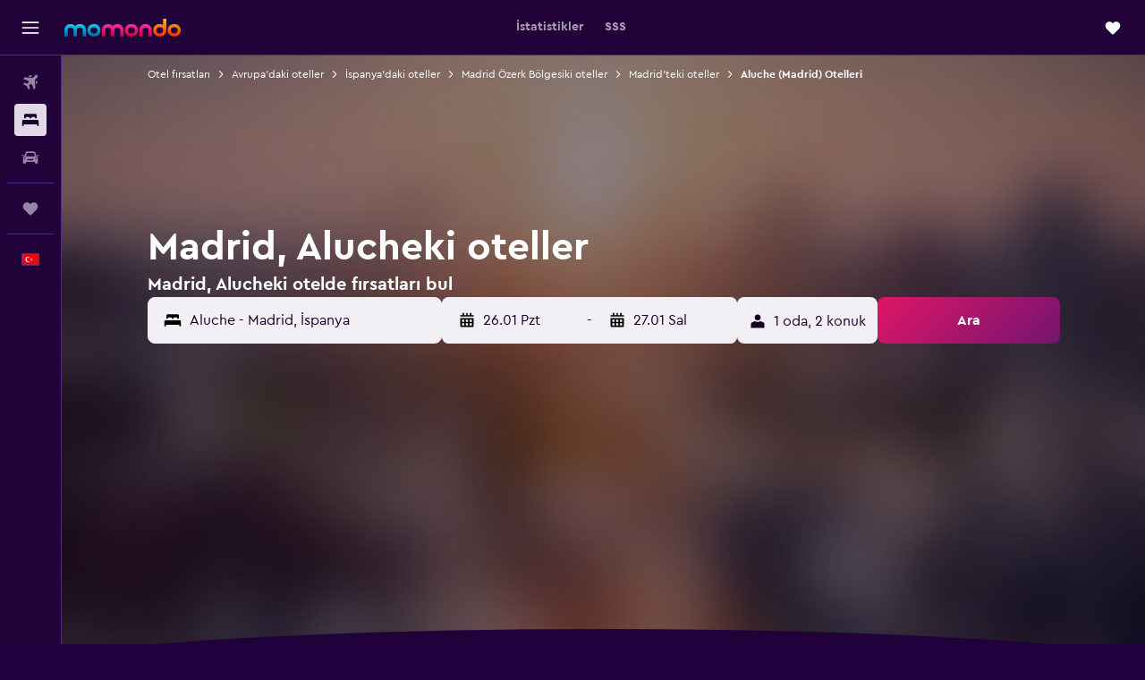

--- FILE ---
content_type: text/html;charset=UTF-8
request_url: https://www.momondo.com.tr/otel/madrid-aluche.ksp
body_size: 84035
content:
<!DOCTYPE html>
<html lang='tr-tr' dir='ltr'>
<head>
<meta name="r9-version" content="R800d"/><meta name="r9-built" content="20260115.060431"/><meta name="r9-rendered" content="Mon, 19 Jan 2026 06:16:03 GMT"/><meta name="r9-build-number" content="15"/><link rel="stylesheet" href="https://content.r9cdn.net/res/combined.css?v=948ea7f5090d436fa333e8f8fe4e75e9a07d82a8&amp;cluster=4"/><link rel="stylesheet" href="https://content.r9cdn.net/res/combined.css?v=49e214bda51c872a237e0e8cb0f06c55243a5082&amp;cluster=4"/><meta name="viewport" content="width=device-width, initial-scale=1, minimum-scale=1"/><meta name="format-detection" content="telephone=no"/><link rel="icon" href="/favicon.ico" sizes="any"/><link rel="icon" href="/icon.svg" type="image/svg+xml"/><title>Madrid, Aluche otelleri - momondo ile ucuz Aluche otel fırsatlarını bul</title><meta name="description" content="Aluche, Madrid içindeki fırsatları ara ve karşılaştır. Madrid, İspanya içinde yer alan Aluche bölgesindeki popüler cazibe merkezlerinin ve gidilecek yerlerin yakınındaki harika otel fırsatlarını bul."/><link rel="preconnect" href="apis.google.com"/><link rel="dns-prefetch" href="apis.google.com"/><link rel="preconnect" href="www.googletagmanager.com"/><link rel="dns-prefetch" href="www.googletagmanager.com"/><link rel="preconnect" href="www.google-analytics.com"/><link rel="dns-prefetch" href="www.google-analytics.com"/><script type="text/javascript">
var safari13PlusRegex = /Macintosh;.*?Version\/(1[3-9]|[2-9][0-9]+)(\.[0-9]+)* Safari/;
if (
window &&
window.navigator &&
window.navigator.userAgent &&
window.navigator.userAgent.indexOf('Safari') > -1 &&
window.navigator.userAgent.indexOf('Chrome') === -1 &&
safari13PlusRegex.test(window.navigator.userAgent)
) {
if (
'ontouchstart' in window &&
(!('cookieEnabled' in window.navigator) || window.navigator.cookieEnabled)
) {
if (
decodeURIComponent(document.cookie).indexOf('pmov=') < 0 &&
decodeURIComponent(document.cookie).indexOf('oo.tweb=') < 0
) {
var d = new Date();
d.setTime(d.getTime() + 90 * 24 * 60 * 60 * 1000);
document.cookie = 'pmov=tb;path=/;expires=' + d.toUTCString();
}
}
}
</script><meta name="kayak_page" content="hotel,static-broad-region,neighborhood"/><meta name="seop" content="madrid-aluche"/><meta name="seo-cache" content="true"/><meta name="kayak_seo_splitxp" content="seo-hotels-shared-ui-form-mm=enabled"/><script type="text/javascript">
var DynamicContextPromise = (function (handler) {
this.status = 0;
this.value = undefined;
this.thenCallbacks = [];
this.catchCallbacks = [];
this.then = function(fn) {
if (this.status === 0) {
this.thenCallbacks.push(fn);
}
if (this.status === 1) {
fn(this.value);
}
return this;
}.bind(this);
this.catch = function(fn) {
if (this.status === 0) {
this.catchCallbacks.push(fn);
}
if (this.status === 2) {
fn(this.value);
}
return this;
}.bind(this);
var resolve = function(value) {
if (this.status === 0) {
this.status = 1;
this.value = value;
this.thenCallbacks.forEach(function(fn) {
fn(value)
});
}
}.bind(this);
var reject = function(value) {
if (this.status === 0) {
this.status = 2;
this.value = value;
this.catchCallbacks.forEach(function(fn) {
fn(value)
});
}
}.bind(this);
try {
handler(resolve, reject);
} catch (err) {
reject(err);
}
return {
then: this.then,
catch: this.catch,
};
}).bind({})
var ie = (function () {
var undef,
v = 3,
div = document.createElement('div'),
all = div.getElementsByTagName('i');
while (div.innerHTML = '<!--[if gt IE ' + (++v) + ']><i></i><![endif]-->', all[0]);
return v > 4 ? v : undef;
}());
var xhr = ie <= 9 ? new XDomainRequest() : new XMLHttpRequest();
var trackingQueryParams = "";
var getOnlyValidParams = function(paramsList, reservedParamsList) {
var finalParamsList = [];
for (var i = 0; i < paramsList.length; i++) {
if (reservedParamsList.indexOf(paramsList[i].split('=')[0]) == -1) {
finalParamsList.push(paramsList[i]);
}
}
return finalParamsList;
}
var removeUnnecessaryQueryStringChars = function(paramsString) {
if (paramsString.charAt(0) === '?') {
return paramsString.substr(1);
}
return paramsString;
}
var reservedParamsList = ['vertical', 'pageId', 'subPageId', 'originalReferrer', 'seoPlacementId', 'seoLanguage', 'seoCountry', 'tags'];
var paramsString = window.location && window.location.search;
if (paramsString) {
paramsString = removeUnnecessaryQueryStringChars(paramsString);
var finalParamsList = getOnlyValidParams(paramsString.split('&'), reservedParamsList)
trackingQueryParams = finalParamsList.length > 0 ? "&" + finalParamsList.join("&") + "&seo=true" : "";
}
var trackingUrl = '/s/run/fpc/context' +
'?vertical=hotel' +
'&pageId=static-broad-region' +
'&subPageId=neighborhood' +
'&originalReferrer=' + encodeURIComponent(document.referrer) +
'&seoPlacementId=' + encodeURIComponent('madrid-aluche') +
'&tags=' + encodeURIComponent('') +
'&origin=' + encodeURIComponent('') +
'&destination=' + encodeURIComponent('') +
'&isSeoPage=' + encodeURIComponent('true') +
'&domain=' + encodeURIComponent(window.location.host) +
trackingQueryParams;
xhr.open('GET', trackingUrl, true);
xhr.responseType = 'json';
window.R9 = window.R9 || {};
window.R9.unhiddenElements = [];
window.R9.dynamicContextPromise = new DynamicContextPromise(function(resolve, reject) {
xhr.onload = function () {
if (xhr.readyState === xhr.DONE && xhr.status === 200) {
window.R9 = window.R9 || {};
window.R9.globals = window.R9.globals || {};
resolve(xhr.response);
if (xhr.response['formToken']) {
R9.globals.formtoken = xhr.response['formToken'];
}
if (xhr.response['jsonPlacementEnabled'] && xhr.response['jsonGlobalPlacementEnabled']) {
if (xhr.response['placement']) {
R9.globals.placement = xhr.response['placement'];
}
if (xhr.response['affiliate']) {
R9.globals.affiliate = xhr.response['affiliate'];
}
}
if (xhr.response['dsaRemovableFields']) {
var dsaRemovableParamsList = xhr.response['dsaRemovableFields'];
var query = window.location.search.slice(1) || "";
var params = query.split('&');
var needRemoveParams = false;
for (var i = 0; i < dsaRemovableParamsList.length; i++) {
if (query.indexOf(dsaRemovableParamsList[i] + '=') != -1) {
needRemoveParams = true;
break;
}
}
if (needRemoveParams) {
var path = window.location.pathname;
var finalQuery = [];
for (var i = 0; i < params.length; i++) {
if (dsaRemovableParamsList.indexOf(params[i].split('=')[0]) == -1) {
finalQuery.push(params[i]);
}
}
if (window.history.replaceState) {
window.history.replaceState({}, document.title, path + (finalQuery.length > 0 ? '?' + finalQuery.join('&') : ''));
}
}
if(xhr.response['cachedCookieConsentEnabled']) {
var unhideElement = (elementId) => {
var elementToUnhide = document.querySelector(elementId);
if (elementToUnhide) {
window.R9.unhiddenElements = window.R9.unhiddenElements || [];
window.R9.unhiddenElements.push(elementId.replace('#', ''));
elementToUnhide.removeAttribute('hidden');
elementToUnhide.dispatchEvent(new Event('initialStaticHideRemove'));
}
}
var unhideCookieConsent = () => {
if (xhr.response['showSharedIabTcfDialog']) {
unhideElement('#iab-tcf-dialog');
}
if (xhr.response['showDataTransferDisclaimerDialog']) {
unhideElement('#shared-data-transfer-disclaimer-dialog');
}
if (xhr.response['showTwoPartyConsentDialog']) {
unhideElement('#shared-two-part-consent-dialog');
}
}
if (document.readyState === "loading") {
document.addEventListener("DOMContentLoaded", unhideCookieConsent);
} else {
unhideCookieConsent();
}
}
}
} else {
reject(xhr.response);
}
};
})
xhr.send('');
</script><link rel="canonical" href="https://www.momondo.com.tr/otel/madrid-aluche.ksp"/><link rel="alternate" hrefLang="de-AT" href="https://www.momondo.at/hotels/madrid-aluche.ksp"/><link rel="alternate" hrefLang="en-AU" href="https://www.momondo.com.au/hotels/madrid-aluche.ksp"/><link rel="alternate" hrefLang="fr-BE" href="https://www.fr.momondo.be/hotel/madrid-aluche.ksp"/><link rel="alternate" hrefLang="nl-BE" href="https://www.momondo.be/hotels/madrid-aluche.ksp"/><link rel="alternate" hrefLang="pt-BR" href="https://www.momondo.com.br/hoteis/madrid-aluche.ksp"/><link rel="alternate" hrefLang="fr-CA" href="https://www.fr.momondo.ca/hotel/madrid-aluche.ksp"/><link rel="alternate" hrefLang="en-CA" href="https://www.momondo.ca/hotels/madrid-aluche.ksp"/><link rel="alternate" hrefLang="fr-CH" href="https://www.fr.momondo.ch/hotel/madrid-aluche.ksp"/><link rel="alternate" hrefLang="it-CH" href="https://www.it.momondo.ch/hotel/madrid-aluche.ksp"/><link rel="alternate" hrefLang="de-CH" href="https://www.momondo.ch/hotels/madrid-aluche.ksp"/><link rel="alternate" hrefLang="es-CL" href="https://www.momondo.cl/hoteles/madrid-aluche.ksp"/><link rel="alternate" hrefLang="es-CO" href="https://www.momondo.com.co/hoteles/madrid-aluche.ksp"/><link rel="alternate" hrefLang="cs-CZ" href="https://www.momondo.cz/hotel/madrid-aluche.ksp"/><link rel="alternate" hrefLang="de-DE" href="https://www.momondo.de/hotels/madrid-aluche.ksp"/><link rel="alternate" hrefLang="da-DK" href="https://www.momondo.dk/hoteller/madrid-aluche.ksp"/><link rel="alternate" hrefLang="et-EE" href="https://www.momondo.ee/hotellid/madrid-aluche.ksp"/><link rel="alternate" hrefLang="es-ES" href="https://www.momondo.es/hoteles/madrid-aluche.ksp"/><link rel="alternate" hrefLang="es-MX" href="https://www.momondo.mx/hoteles/madrid-aluche.ksp"/><link rel="alternate" hrefLang="es-UY" href="https://www.es.momondo.com/hoteles/madrid-aluche.ksp"/><link rel="alternate" hrefLang="es-PE" href="https://www.momondo.com.pe/hoteles/madrid-aluche.ksp"/><link rel="alternate" hrefLang="fi-FI" href="https://www.momondo.fi/hotellit/madrid-aluche.ksp"/><link rel="alternate" hrefLang="fr-FR" href="https://www.momondo.fr/hotel/madrid-aluche.ksp"/><link rel="alternate" hrefLang="en-GB" href="https://www.momondo.co.uk/hotels/madrid-aluche.ksp"/><link rel="alternate" hrefLang="en-IE" href="https://www.momondo.ie/hotels/madrid-aluche.ksp"/><link rel="alternate" hrefLang="en-IN" href="https://www.momondo.in/hotels/madrid-aluche.ksp"/><link rel="alternate" hrefLang="it-IT" href="https://www.momondo.it/hotel/madrid-aluche.ksp"/><link rel="alternate" hrefLang="nl-NL" href="https://www.momondo.nl/hotels/madrid-aluche.ksp"/><link rel="alternate" hrefLang="no-NO" href="https://www.momondo.no/hotell/madrid-aluche.ksp"/><link rel="alternate" hrefLang="pl-PL" href="https://www.momondo.pl/hotele/madrid-aluche.ksp"/><link rel="alternate" hrefLang="pt-PT" href="https://www.momondo.pt/hoteis/madrid-aluche.ksp"/><link rel="alternate" hrefLang="ro-RO" href="https://www.momondo.ro/hoteluri/madrid-aluche.ksp"/><link rel="alternate" hrefLang="sv-SE" href="https://www.momondo.se/hotell/madrid-aluche.ksp"/><link rel="alternate" hrefLang="tr-TR" href="https://www.momondo.com.tr/otel/madrid-aluche.ksp"/><link rel="alternate" hrefLang="ru-UA" href="https://www.ru.momondo.ua/oteli/madrid-aluche.ksp"/><link rel="alternate" hrefLang="uk-UA" href="https://www.momondo.ua/hoteli/madrid-aluche.ksp"/><link rel="alternate" hrefLang="en-US" href="https://www.momondo.com/hotels/madrid-aluche.ksp"/><link rel="alternate" hrefLang="en-ZA" href="https://www.momondo.co.za/hotels/madrid-aluche.ksp"/><meta property="og:image" content="https://content.r9cdn.net/rimg/provider-logos/common/socialmedia/momondo-logo.png?width=1200&amp;height=630&amp;crop=false"/><meta property="og:image:width" content="1200"/><meta property="og:image:height" content="630"/><meta property="og:title" content="Madrid, Aluche otelleri - momondo ile ucuz Aluche otel fırsatlarını bul"/><meta property="og:type" content="website"/><meta property="og:description" content="Aluche, Madrid içindeki fırsatları ara ve karşılaştır. Madrid, İspanya içinde yer alan Aluche bölgesindeki popüler cazibe merkezlerinin ve gidilecek yerlerin yakınındaki harika otel fırsatlarını bul."/><meta property="og:url" content="https://www.momondo.com.tr/otel/madrid-aluche.ksp"/><meta property="og:site_name" content="momondo"/><meta property="fb:pages" content="148785901841216"/><meta property="twitter:title" content="Madrid, Aluche otelleri - momondo ile ucuz Aluche otel fırsatlarını bul"/><meta name="twitter:description" content="Aluche, Madrid içindeki fırsatları ara ve karşılaştır. Madrid, İspanya içinde yer alan Aluche bölgesindeki popüler cazibe merkezlerinin ve gidilecek yerlerin yakınındaki harika otel fırsatlarını bul."/><meta name="twitter:image:src" content="https://content.r9cdn.net/rimg/provider-logos/common/socialmedia/momondo-logo.png?width=440&amp;height=220&amp;crop=false"/><meta name="twitter:card" content="summary_large_image"/><meta name="twitter:site" content="@momondo_tr"/><meta name="twitter:creator" content="@momondo_tr"/><meta name="robots" content="index,follow"/><link rel="apple-touch-icon" href="/apple-touch-icon.png"/><link rel="apple-touch-icon" sizes="60x60" href="/apple-touch-icon-60x60.png"/><link rel="apple-touch-icon" sizes="76x76" href="/apple-touch-icon-76x76.png"/><link rel="apple-touch-icon" sizes="120x120" href="/apple-touch-icon-120x120.png"/><link rel="apple-touch-icon" sizes="152x152" href="/apple-touch-icon-152x152.png"/><link rel="apple-touch-icon" sizes="167x167" href="/apple-touch-icon-167x167.png"/><link rel="apple-touch-icon" sizes="180x180" href="/apple-touch-icon-180x180.png"/><script type="application/ld+json">{"@context":"https://schema.org","@type":"Website","name":"momondo","url":"https://www.momondo.com.tr"}</script><script type="application/ld+json">{"@context":"http://schema.org","@type":"Organization","name":"momondo","url":"https://www.momondo.com.tr/otel/madrid-aluche.ksp","sameAs":["https://www.facebook.com/momondo","https://x.com/momondo_tr"]}</script><script type="application/ld+json">[{"@context":"http://schema.org","@type":"BreadcrumbList","name":"r9-alt","itemListElement":[{"@type":"ListItem","position":"1","item":{"@id":"https://www.momondo.com.tr/otel","name":"Otel fırsatları"}},{"@type":"ListItem","position":"2","item":{"@id":"/otel/madrid-aluche.ksp","name":"Aluche (Madrid) Otelleri"}}]},{"@context":"http://schema.org","@type":"BreadcrumbList","name":"r9-full","itemListElement":[{"@type":"ListItem","position":"1","item":{"@id":"https://www.momondo.com.tr/otel","name":"Otel fırsatları"}},{"@type":"ListItem","position":"2","item":{"@id":"/otel/avrupa","name":"Avrupa'daki oteller"}},{"@type":"ListItem","position":"3","item":{"@id":"/otel/ispanya","name":"İspanya'daki oteller"}},{"@type":"ListItem","position":"4","item":{"@id":"/otel/madrid-oezerk-boelgesi.ksp","name":"Madrid Özerk Bölgesiki oteller"}},{"@type":"ListItem","position":"5","item":{"@id":"/otel/madrid","name":"Madrid'teki oteller"}},{"@type":"ListItem","position":"6","item":{"@id":"/otel/madrid-aluche.ksp","name":"Aluche (Madrid) Otelleri"}}]}]</script><script type="application/ld+json">{"@context":"http://schema.org","@type":"FAQPage","mainEntity":[{"@type":"Question","name":"Aluche, Madrid bölgesinde kaç gün konaklamalıyım?","acceptedAnswer":{"@type":"Answer","text":"Aluche içinde ortalama olarak toplam 3 gece konaklama yapılıyor. <a href=\"https://www.momondo.com.tr/otel/madrid-aluche.ksp\">momondo ile Aluche içindeki otel fırsatlarını bul</a>"}},{"@type":"Question","name":"Aluche içinde otel rezervasyonu için yılın en uygun zamanı nedir?","acceptedAnswer":{"@type":"Answer","text":"Aluche otellerin en ekonomik olduğu ay Şubat ayıdır. İndirim fırsatlarını yakalamak için harika bir dönemdir ve fiyatlar, yoğun dönemlere kıyasla %42 daha ucuz olabilir. <a href=\"https://www.momondo.com.tr/otel/madrid-aluche.ksp\">momondo ile Aluche içindeki otel fırsatlarını bul</a>"}},{"@type":"Question","name":"Aluche bölgesinde konaklamak için en ucuz gün hangisidir?","acceptedAnswer":{"@type":"Answer","text":"Aluche otel odaları genellikle Salı günleri en ucuz ve Cuma günleri en pahalıdır. <a href=\"https://www.momondo.com.tr/otel/madrid-aluche.ksp\">momondo ile Aluche içindeki otel fırsatlarını bul</a>"}},{"@type":"Question","name":"Aluche içindeki oteller için momondo kaç operatörü aramaktadır?","acceptedAnswer":{"@type":"Answer","text":"Ocak 2026 tarihi itibarıyla Aluche içindeki oteller için aralarından seçim yapabileceğin 12 operatör mevcuttur."}},{"@type":"Question","name":"momondo Aluche içindeki oteller için fiyatları en son ne zaman güncellemiştir?","acceptedAnswer":{"@type":"Answer","text":"Aluche içindeki oteller için fiyatlar, günlük olarak yenilenmektedir."}}]}</script><script type="application/ld+json">{"@context":"https://schema.org","@type":"TouristDestination","name":"Aluche"}</script><meta name="kayak_content_type" content="206266,standard"/>
</head>
<body class='bd-default bd-mo react react-st tr_TR '><div id='root'><div class="c--AO"><nav class="mZv3" aria-label="Klavye hızlı bağlantıları"><a href="#main">Ana içeriğe geçin</a></nav><div data-testid="page-top-anchor" aria-live="polite" aria-atomic="true" tabindex="-1" style="position:absolute;width:1px;height:1px;margin:-1px;padding:0;overflow:hidden;clip-path:inset(50%);white-space:nowrap;border:0"></div><header class="mc6t mc6t-mod-sticky-always" style="height:62px;top:0px"><div class="mc6t-wrapper"><div><div class="mc6t-banner mc6t-mod-sticky-non-mobile"></div></div><div class="mc6t-main-content mc6t-mod-bordered" style="height:62px"><div class="common-layout-react-HeaderV2 V_0p V_0p-mod-branded V_0p-mod-side-nav-ux-v2"><div class="wRhj wRhj-mod-justify-start wRhj-mod-grow"><div class="mc6t-nav-button mc6t-mod-hide-empty"><div role="button" tabindex="0" class="ZGw- ZGw--mod-size-medium ZGw--mod-variant-default" aria-label="Ana navigasyonu açın"><svg viewBox="0 0 200 200" width="20" height="20" xmlns="http://www.w3.org/2000/svg" role="presentation"><path d="M191.67 50H8.33V33.33h183.33V50zm0 100H8.33v16.67h183.33V150zm0-58.33H8.33v16.67h183.33V91.67z"/></svg></div></div><div class="mc6t-logo mc6t-mod-hide-empty"><div class="gPDR gPDR-mod-focus-keyboard gPDR-momondo gPDR-non-compact gPDR-main-logo-mobile gPDR-mod-reduced-size"><a class="gPDR-main-logo-link" href="/" itemProp="https://schema.org/logo" aria-label="momondo ana sayfasına git"><div class="gPDR-main-logo" style="animation-duration:2000ms"><span style="transform:translate3d(0,0,0);vertical-align:middle;-webkit-font-smoothing:antialiased;-moz-osx-font-smoothing:grayscale;width:auto;height:auto" class="gPDR-logo-image"><svg width="100%" height="100%" xmlns="http://www.w3.org/2000/svg" viewBox="0 0 250 38" role="presentation" style="width:inherit;height:inherit;line-height:inherit;color:inherit"><defs><linearGradient id="logos806a-1" x2="0" y2="100%"><stop offset="0" stop-color="#00d7e5"/><stop offset="1" stop-color="#0066ae"/></linearGradient><linearGradient id="logos806b-1" x2="0" y2="100%"><stop offset="0" stop-color="#ff30ae"/><stop offset="1" stop-color="#d1003a"/></linearGradient><linearGradient id="logos806c-1" x2="0" y2="100%"><stop offset="0" stop-color="#ffba00"/><stop offset="1" stop-color="#f02e00"/></linearGradient></defs><path fill="url(#logos806a-1)" d="M23.2 15.5c2.5-2.7 6-4.4 9.9-4.4 8.7 0 13.4 6 13.4 13.4v12.8c0 .3-.3.5-.5.5h-6c-.3 0-.5-.2-.5-.5V24.5c0-4.6-3.1-5.9-6.4-5.9-3.2 0-6.4 1.3-6.4 5.9v12.8c0 .3-.3.5-.5.5h-5.9c-.3 0-.5-.2-.5-.5V24.5c0-4.6-3.1-5.9-6.4-5.9-3.2 0-6.4 1.3-6.4 5.9v12.8c0 .3-.3.5-.5.5h-6c-.3 0-.5-.2-.5-.5V24.5c0-7.4 4.7-13.4 13.3-13.4 4 0 7.5 1.7 9.9 4.4m54.3 9.1c0 7.5-5.2 13.4-14 13.4s-14-5.9-14-13.4c0-7.6 5.2-13.4 14-13.4 8.8-.1 14 5.9 14 13.4zm-6.7 0c0-3.7-2.4-6.8-7.3-6.8-5.2 0-7.3 3.1-7.3 6.8 0 3.7 2.1 6.8 7.3 6.8 5.1-.1 7.3-3.1 7.3-6.8z"/><path fill="url(#logos806b-1)" d="M103.8 15.5c2.5-2.7 6-4.4 9.9-4.4 8.7 0 13.4 6 13.4 13.4v12.8c0 .3-.3.5-.5.5h-5.9c-.3 0-.5-.2-.5-.5V24.5c0-4.6-3.1-5.9-6.4-5.9-3.2 0-6.4 1.3-6.4 5.9v12.8c0 .3-.3.5-.5.5H101c-.3 0-.5-.2-.5-.5V24.5c0-4.6-3.1-5.9-6.4-5.9-3.2 0-6.4 1.3-6.4 5.9v12.8c0 .3-.3.5-.5.5h-5.9c-.3 0-.5-.2-.5-.5V24.5c0-7.4 4.7-13.4 13.3-13.4 3.8 0 7.3 1.7 9.7 4.4m54.3 9.1c0 7.5-5.2 13.4-14 13.4s-14-5.9-14-13.4c0-7.6 5.2-13.4 14-13.4 8.7-.1 14 5.9 14 13.4zm-6.7 0c0-3.7-2.3-6.8-7.3-6.8-5.2 0-7.3 3.1-7.3 6.8 0 3.7 2.1 6.8 7.3 6.8 5.1-.1 7.3-3.1 7.3-6.8zm9.8-.1v12.8c0 .3.2.5.5.5h5.9c.3 0 .5-.2.5-.5V24.5c0-4.6 3.1-5.9 6.4-5.9 3.3 0 6.4 1.3 6.4 5.9v12.8c0 .3.2.5.5.5h5.9c.3 0 .5-.2.5-.5V24.5c0-7.4-4.5-13.4-13.4-13.4-8.7 0-13.2 6-13.2 13.4"/><path fill="url(#logos806c-1)" d="M218.4 0h-5.9c-.3 0-.5.2-.5.5v13c-1.3-1.2-4.3-2.4-7-2.4-8.8 0-14 5.9-14 13.4s5.2 13.4 14 13.4c8.7 0 14-5.2 14-14.6V.4c-.1-.2-.3-.4-.6-.4zm-13.5 31.3c-5.2 0-7.3-3-7.3-6.8 0-3.7 2.1-6.8 7.3-6.8 4.9 0 7.3 3 7.3 6.8s-2.2 6.8-7.3 6.8zM236 11.1c-8.8 0-14 5.9-14 13.4s5.2 13.4 14 13.4 14-5.9 14-13.4c0-7.4-5.3-13.4-14-13.4zm0 20.2c-5.2 0-7.3-3.1-7.3-6.8 0-3.7 2.1-6.8 7.3-6.8 4.9 0 7.3 3.1 7.3 6.8 0 3.8-2.2 6.8-7.3 6.8z"/></svg></span></div></a></div></div></div><div class="wRhj wRhj-mod-width-full-mobile wRhj-mod-justify-center wRhj-mod-allow-shrink"><div class="V_0p-search-display-wrapper"></div></div><div class="V_0p-secondary-navigation" style="margin:0;top:61px"><div class="N_ex N_ex-pres-default N_ex-mod-inline-spacing-top-none N_ex-mod-inline"><div class="N_ex-navigation-wrapper N_ex-mod-inline"><div class="N_ex-navigation-container"><div class="N_ex-navigation-items-wrapper"><div class="vHYk-button-wrapper vHYk-mod-pres-default"><div role="button" tabindex="0" class="vHYk vHYk-button" data-text="İstatistikler"><span>İstatistikler</span></div></div><div class="vHYk-button-wrapper vHYk-mod-pres-default"><div role="button" tabindex="0" class="vHYk vHYk-button" data-text="SSS"><span>SSS</span></div></div></div></div></div></div></div><div class="wRhj wRhj-mod-justify-end wRhj-mod-grow"><div><div class="common-layout-react-HeaderAccountWrapper theme-dark account--collapsible account--not-branded"><div class="ui-layout-header-HeaderTripsItem"><div class="trips-drawer-wrapper theme-dark"><div><div role="button" tabindex="0" class="ZGw- ZGw--mod-size-medium ZGw--mod-variant-round" aria-label="Trips sekmesini açın"><div class="c_EZE"><svg viewBox="0 0 200 200" width="1.25em" height="1.25em" xmlns="http://www.w3.org/2000/svg" class="" role="presentation" aria-hidden="true"><path d="M169.94 110.33l-19.75 19.75l-.92.92l-39.58 39.58c-.67.67-1.33 1.25-2 1.67c-.75.58-1.5 1.08-2.25 1.42c-.83.42-1.75.75-2.58 1c-.75.17-1.58.25-2.33.33h-1c-.75-.08-1.58-.17-2.33-.33c-.83-.25-1.75-.58-2.58-1c-.75-.33-1.5-.83-2.25-1.42c-.67-.42-1.33-1-2-1.67L50.79 131l-.92-.92l-19.75-19.75c-8.92-9-13.42-20.67-13.42-32.42s4.5-23.42 13.42-32.42c17.92-17.83 46.92-17.83 64.83 0l5.08 5.08l5.08-5.08c8.92-8.92 20.67-13.33 32.42-13.33s23.5 4.42 32.42 13.33c17.92 17.92 17.92 46.92 0 64.83z"/></svg></div></div></div></div></div></div></div></div><div class="c5ab7 c5ab7-mod-absolute c5ab7-collapsed c5ab7-mod-variant-accordion" style="top:62px"><div tabindex="-1" class="pRB0 pRB0-collapsed pRB0-mod-variant-accordion pRB0-mod-position-sticky" style="top:62px;height:calc(100vh - 62px)"><div><div class="pRB0-nav-items"><nav class="HtHs" aria-label="Ara"><ul class="HtHs-nav-list"><li><a href="/" aria-label="Uçuş ara " class="dJtn dJtn-collapsed dJtn-mod-variant-accordion" aria-current="false"><svg viewBox="0 0 200 200" width="1.25em" height="1.25em" xmlns="http://www.w3.org/2000/svg" class="ncEv ncEv-rtl-aware dJtn-menu-item-icon" role="presentation" aria-hidden="true"><path d="M107.91 115.59l-23.6 17.77l10.49 28.28c.83 4.36-.53 8.9-3.65 12.02l-9.78 9.78l-23.54-41.34l-41.28-23.48l9.78-9.66c3.12-3.12 7.6-4.42 11.9-3.65l28.4 10.37l17.71-23.66l-11.79-11.79l-52.86-17.5l13.14-13.49c2.77-2.77 6.6-4.24 10.49-4.01l27.05 1.83l33.12 2.24l22.1 1.47l29.46-29.34c6.48-6.48 17.09-6.48 23.57 0c3.24 3.24 4.89 7.48 4.83 11.79c.06 4.3-1.59 8.54-4.83 11.78l-29.46 29.34l1.47 22.1l2.24 33.12l1.83 27.16c.29 3.83-1.12 7.6-3.83 10.31l-13.44 13.44l-17.74-53.09l-11.79-11.79zm67.76-26.52c-4.77-4.77-12.32-4.89-17.21-.35l2.24 33l14.97-14.97a12.488 12.488 0 000-17.68zm-64.81-64.82a12.488 12.488 0 00-17.68 0L78.21 39.22l33 2.24c4.54-4.89 4.42-12.43-.35-17.21z"/></svg><div class="dJtn-menu-item-title">Uçak Bileti</div></a></li><li><a href="/otel" aria-label="Konaklama tesislerini arayın " class="dJtn dJtn-active dJtn-collapsed dJtn-mod-variant-accordion" aria-current="page"><svg viewBox="0 0 200 200" width="1.25em" height="1.25em" xmlns="http://www.w3.org/2000/svg" class="ncEv dJtn-menu-item-icon" role="presentation" aria-hidden="true"><path d="M170.83 46.67v36.67h-16.67v-3.33c0-7.42-5.92-13.33-13.33-13.33h-19.17c-7.42 0-13.33 5.92-13.33 13.33v3.33H91.66v-3.33c0-7.42-5.92-13.33-13.33-13.33H59.16c-7.42 0-13.33 5.92-13.33 13.33v3.33H29.16V46.67c0-7.42 5.92-13.33 13.33-13.33h115c7.42 0 13.33 5.92 13.33 13.33zm7.5 53.33H21.67c-7.42 0-13.33 5.92-13.33 13.33v53.33h16.67v-16.67h150v16.67h16.67v-53.33c0-7.42-5.92-13.33-13.33-13.33z"/></svg><div class="dJtn-menu-item-title">Konaklama</div></a></li><li><a href="/kiralik-arac" aria-label="Kiralık araç ara " class="dJtn dJtn-collapsed dJtn-mod-variant-accordion" aria-current="false"><svg viewBox="0 0 200 200" width="1.25em" height="1.25em" xmlns="http://www.w3.org/2000/svg" class="ncEv dJtn-menu-item-icon" role="presentation" aria-hidden="true"><path d="M25.03 83.33H5.7c-.83 0-1.5-.67-1.5-1.5v-11h20.83v12.5zm150 0h19.33c.83 0 1.5-.67 1.5-1.5v-11h-20.83v12.5zm8.33 17.5v65.83h-33.33v-16.67h-100v16.58l-33.33.08V100.9c0-7.33 6-13.33 13.33-13.33l2.5-.08l14.58-44.92c1.75-5.5 6.92-9.25 12.75-9.25h80.33c5.83 0 11 3.75 12.75 9.25l14.58 44.92h2.5c7.33 0 13.33 6 13.33 13.33zm-137.5 7.5c0-4.58-3.75-8.33-8.33-8.33s-8.33 3.75-8.33 8.33s3.75 8.33 8.33 8.33s8.33-3.75 8.33-8.33zm87.5 16.67c0-4.58-3.75-8.33-8.33-8.33h-50c-4.58 0-8.33 3.75-8.33 8.33s3.75 8.33 8.33 8.33h50c4.58 0 8.33-3.75 8.33-8.33zm16.67-37.5L137.86 50H62.2L50.03 87.5h100zm20.83 20.83c0-4.58-3.75-8.33-8.33-8.33s-8.33 3.75-8.33 8.33s3.75 8.33 8.33 8.33s8.33-3.75 8.33-8.33z"/></svg><div class="dJtn-menu-item-title">Kiralık Araç</div></a></li></ul></nav></div><div class="pRB0-line"></div><div class="pRB0-nav-items"><div><a href="#" class="eHiZ-mod-underline-none dJtn dJtn-collapsed dJtn-mod-variant-accordion" aria-label="Trips " aria-current="false"><svg viewBox="0 0 200 200" width="1.25em" height="1.25em" xmlns="http://www.w3.org/2000/svg" class="ncEv dJtn-menu-item-icon" role="presentation" aria-hidden="true"><path d="M169.94 110.33l-19.75 19.75l-.92.92l-39.58 39.58c-.67.67-1.33 1.25-2 1.67c-.75.58-1.5 1.08-2.25 1.42c-.83.42-1.75.75-2.58 1c-.75.17-1.58.25-2.33.33h-1c-.75-.08-1.58-.17-2.33-.33c-.83-.25-1.75-.58-2.58-1c-.75-.33-1.5-.83-2.25-1.42c-.67-.42-1.33-1-2-1.67L50.79 131l-.92-.92l-19.75-19.75c-8.92-9-13.42-20.67-13.42-32.42s4.5-23.42 13.42-32.42c17.92-17.83 46.92-17.83 64.83 0l5.08 5.08l5.08-5.08c8.92-8.92 20.67-13.33 32.42-13.33s23.5 4.42 32.42 13.33c17.92 17.92 17.92 46.92 0 64.83z"/></svg><div class="dJtn-menu-item-title">Trips</div></a></div></div><div class="pRB0-line"></div><div class="pRB0-nav-items"><div role="button" tabindex="0" aria-label="Dil seçin " class="dJtn dJtn-collapsed dJtn-mod-variant-accordion"><div class="dJtn-menu-item-icon"><div class="IXOM IXOM-mod-size-xsmall"><span class="IXOM-flag-container IXOM-tr IXOM-mod-bordered"><img class="DU4n DU4n-hidden" alt="Türkiye (Türkçe)" width="18" height="12"/></span></div></div><div class="dJtn-menu-item-title">Türkçe</div></div></div></div><div class="pRB0-navigation-links"><div class="F-Tz"></div></div></div></div><div class="c1yxs-hidden"><div class="c-ulo c-ulo-mod-always-render" aria-modal="true"><div class="c-ulo-viewport"><div tabindex="-1" class="c-ulo-content" style="max-width:640px"><div class="BLL2 BLL2-mod-variant-row BLL2-mod-padding-top-small BLL2-mod-padding-bottom-base BLL2-mod-padding-x-large"><div class="BLL2-main BLL2-mod-close-variant-dismiss BLL2-mod-dialog-variant-bottom-sheet-popup"><span class="BLL2-close BLL2-mod-close-variant-dismiss BLL2-mod-close-orientation-left BLL2-mod-close-button-padding-none"><button role="button" class="Py0r Py0r-mod-full-height-width Py0r-mod-variant-solid Py0r-mod-theme-none Py0r-mod-shape-default Py0r-mod-size-xsmall Py0r-mod-outline-offset" tabindex="0" aria-disabled="false" aria-label="Kapat"><div class="Py0r-button-container"><div class="Py0r-button-content"><svg viewBox="0 0 200 200" width="20" height="20" xmlns="http://www.w3.org/2000/svg" role="presentation"><path d="M111.83 100l61.83 61.83l-11.83 11.83L100 111.83l-61.83 61.83l-11.83-11.83L88.17 100L26.33 38.17l11.83-11.83l61.83 61.83l61.83-61.83l11.83 11.83L111.82 100z"/></svg></div></div></button></span><div class="BLL2-content"></div></div><div class="BLL2-bottom-content"><label class="hEI8" id="country-picker-search-label" for="country-picker-search">Ülke veya dil arayın</label><div role="presentation" tabindex="-1" class="puNl puNl-mod-cursor-inherit puNl-mod-font-size-base puNl-mod-radius-base puNl-mod-corner-radius-all puNl-mod-size-base puNl-mod-spacing-default puNl-mod-state-default puNl-mod-theme-form puNl-mod-validation-state-neutral puNl-mod-validation-style-border"><input class="NhpT NhpT-mod-radius-base NhpT-mod-corner-radius-all NhpT-mod-size-base NhpT-mod-state-default NhpT-mod-theme-form NhpT-mod-validation-state-neutral NhpT-mod-validation-style-border NhpT-mod-hide-native-clear-button" type="search" tabindex="0" aria-controls="country-picker-list" id="country-picker-search" autoComplete="off" placeholder="Ülke veya dil arayın" value=""/></div></div></div><div class="Qe5W Qe5W-mod-padding-none"><div class="daOL"><ul role="listbox" tabindex="0" id="country-picker-list" class="RHsd RHsd-mod-hide-focus-outline RHsd-mod-display-flex"><li id="en-AU-Australia (English)" role="option" class="pe5z" aria-selected="false"><a aria-current="false" class="dG4A" href="https://www.momondo.com.au/hotels/madrid-aluche.ksp" tabindex="-1"><div class="IXOM IXOM-mod-size-xsmall"><span class="IXOM-flag-container IXOM-au IXOM-mod-bordered"><img class="DU4n DU4n-hidden" alt="Australia (English)" width="18" height="12"/></span></div><span class="dG4A-label">Australia (English)</span></a></li><li id="fr-BE-Belgique (Français)" role="option" class="pe5z" aria-selected="false"><a aria-current="false" class="dG4A" href="https://www.fr.momondo.be/in?cc=be&amp;lc=fr&amp;url=/hotel/madrid-aluche.ksp" tabindex="-1"><div class="IXOM IXOM-mod-size-xsmall"><span class="IXOM-flag-container IXOM-be IXOM-mod-bordered"><img class="DU4n DU4n-hidden" alt="Belgique (Français)" width="18" height="12"/></span></div><span class="dG4A-label">Belgique (Français)</span></a></li><li id="nl-BE-België (Nederlands)" role="option" class="pe5z" aria-selected="false"><a aria-current="false" class="dG4A" href="https://www.momondo.be/in?cc=be&amp;lc=nl&amp;url=/hotels/madrid-aluche.ksp" tabindex="-1"><div class="IXOM IXOM-mod-size-xsmall"><span class="IXOM-flag-container IXOM-be IXOM-mod-bordered"><img class="DU4n DU4n-hidden" alt="België (Nederlands)" width="18" height="12"/></span></div><span class="dG4A-label">België (Nederlands)</span></a></li><li id="pt-BR-Brasil (Português)" role="option" class="pe5z" aria-selected="false"><a aria-current="false" class="dG4A" href="https://www.momondo.com.br/hoteis/madrid-aluche.ksp" tabindex="-1"><div class="IXOM IXOM-mod-size-xsmall"><span class="IXOM-flag-container IXOM-br IXOM-mod-bordered"><img class="DU4n DU4n-hidden" alt="Brasil (Português)" width="18" height="12"/></span></div><span class="dG4A-label">Brasil (Português)</span></a></li><li id="en-CA-Canada (English)" role="option" class="pe5z" aria-selected="false"><a aria-current="false" class="dG4A" href="https://www.momondo.ca/in?cc=ca&amp;lc=en&amp;url=/hotels/madrid-aluche.ksp" tabindex="-1"><div class="IXOM IXOM-mod-size-xsmall"><span class="IXOM-flag-container IXOM-ca IXOM-mod-bordered"><img class="DU4n DU4n-hidden" alt="Canada (English)" width="18" height="12"/></span></div><span class="dG4A-label">Canada (English)</span></a></li><li id="fr-CA-Canada (Français)" role="option" class="pe5z" aria-selected="false"><a aria-current="false" class="dG4A" href="https://www.fr.momondo.ca/in?cc=ca&amp;lc=fr&amp;url=/hotel/madrid-aluche.ksp" tabindex="-1"><div class="IXOM IXOM-mod-size-xsmall"><span class="IXOM-flag-container IXOM-ca IXOM-mod-bordered"><img class="DU4n DU4n-hidden" alt="Canada (Français)" width="18" height="12"/></span></div><span class="dG4A-label">Canada (Français)</span></a></li><li id="cs-CZ-Česká republika (Čeština)" role="option" class="pe5z" aria-selected="false"><a aria-current="false" class="dG4A" href="https://www.momondo.cz/hotel/madrid-aluche.ksp" tabindex="-1"><div class="IXOM IXOM-mod-size-xsmall"><span class="IXOM-flag-container IXOM-cz IXOM-mod-bordered"><img class="DU4n DU4n-hidden" alt="Česká republika (Čeština)" width="18" height="12"/></span></div><span class="dG4A-label">Česká republika (Čeština)</span></a></li><li id="es-CL-Chile (Español)" role="option" class="pe5z" aria-selected="false"><a aria-current="false" class="dG4A" href="https://www.momondo.cl/hoteles/madrid-aluche.ksp" tabindex="-1"><div class="IXOM IXOM-mod-size-xsmall"><span class="IXOM-flag-container IXOM-cl IXOM-mod-bordered"><img class="DU4n DU4n-hidden" alt="Chile (Español)" width="18" height="12"/></span></div><span class="dG4A-label">Chile (Español)</span></a></li><li id="es-CO-Colombia (Español)" role="option" class="pe5z" aria-selected="false"><a aria-current="false" class="dG4A" href="https://www.momondo.com.co/hoteles/madrid-aluche.ksp" tabindex="-1"><div class="IXOM IXOM-mod-size-xsmall"><span class="IXOM-flag-container IXOM-co IXOM-mod-bordered"><img class="DU4n DU4n-hidden" alt="Colombia (Español)" width="18" height="12"/></span></div><span class="dG4A-label">Colombia (Español)</span></a></li><li id="da-DK-Danmark (Dansk)" role="option" class="pe5z" aria-selected="false"><a aria-current="false" class="dG4A" href="https://www.momondo.dk/hoteller/madrid-aluche.ksp" tabindex="-1"><div class="IXOM IXOM-mod-size-xsmall"><span class="IXOM-flag-container IXOM-dk IXOM-mod-bordered"><img class="DU4n DU4n-hidden" alt="Danmark (Dansk)" width="18" height="12"/></span></div><span class="dG4A-label">Danmark (Dansk)</span></a></li><li id="de-DE-Deutschland (Deutsch)" role="option" class="pe5z" aria-selected="false"><a aria-current="false" class="dG4A" href="https://www.momondo.de/hotels/madrid-aluche.ksp" tabindex="-1"><div class="IXOM IXOM-mod-size-xsmall"><span class="IXOM-flag-container IXOM-de IXOM-mod-bordered"><img class="DU4n DU4n-hidden" alt="Deutschland (Deutsch)" width="18" height="12"/></span></div><span class="dG4A-label">Deutschland (Deutsch)</span></a></li><li id="et-EE-Eesti (Eesti)" role="option" class="pe5z" aria-selected="false"><a aria-current="false" class="dG4A" href="https://www.momondo.ee/hotellid/madrid-aluche.ksp" tabindex="-1"><div class="IXOM IXOM-mod-size-xsmall"><span class="IXOM-flag-container IXOM-ee IXOM-mod-bordered"><img class="DU4n DU4n-hidden" alt="Eesti (Eesti)" width="18" height="12"/></span></div><span class="dG4A-label">Eesti (Eesti)</span></a></li><li id="es-ES-España (Español)" role="option" class="pe5z" aria-selected="false"><a aria-current="false" class="dG4A" href="https://www.momondo.es/hoteles/madrid-aluche.ksp" tabindex="-1"><div class="IXOM IXOM-mod-size-xsmall"><span class="IXOM-flag-container IXOM-es IXOM-mod-bordered"><img class="DU4n DU4n-hidden" alt="España (Español)" width="18" height="12"/></span></div><span class="dG4A-label">España (Español)</span></a></li><li id="fr-FR-France (Français)" role="option" class="pe5z" aria-selected="false"><a aria-current="false" class="dG4A" href="https://www.momondo.fr/hotel/madrid-aluche.ksp" tabindex="-1"><div class="IXOM IXOM-mod-size-xsmall"><span class="IXOM-flag-container IXOM-fr IXOM-mod-bordered"><img class="DU4n DU4n-hidden" alt="France (Français)" width="18" height="12"/></span></div><span class="dG4A-label">France (Français)</span></a></li><li id="en-IN-India (English)" role="option" class="pe5z" aria-selected="false"><a aria-current="false" class="dG4A" href="https://www.momondo.in/hotels/madrid-aluche.ksp" tabindex="-1"><div class="IXOM IXOM-mod-size-xsmall"><span class="IXOM-flag-container IXOM-in IXOM-mod-bordered"><img class="DU4n DU4n-hidden" alt="India (English)" width="18" height="12"/></span></div><span class="dG4A-label">India (English)</span></a></li><li id="en-IE-Ireland (English)" role="option" class="pe5z" aria-selected="false"><a aria-current="false" class="dG4A" href="https://www.momondo.ie/hotels/madrid-aluche.ksp" tabindex="-1"><div class="IXOM IXOM-mod-size-xsmall"><span class="IXOM-flag-container IXOM-ie IXOM-mod-bordered"><img class="DU4n DU4n-hidden" alt="Ireland (English)" width="18" height="12"/></span></div><span class="dG4A-label">Ireland (English)</span></a></li><li id="it-IT-Italia (Italiano)" role="option" class="pe5z" aria-selected="false"><a aria-current="false" class="dG4A" href="https://www.momondo.it/hotel/madrid-aluche.ksp" tabindex="-1"><div class="IXOM IXOM-mod-size-xsmall"><span class="IXOM-flag-container IXOM-it IXOM-mod-bordered"><img class="DU4n DU4n-hidden" alt="Italia (Italiano)" width="18" height="12"/></span></div><span class="dG4A-label">Italia (Italiano)</span></a></li><li id="es-MX-México (Español)" role="option" class="pe5z" aria-selected="false"><a aria-current="false" class="dG4A" href="https://www.momondo.mx/hoteles/madrid-aluche.ksp" tabindex="-1"><div class="IXOM IXOM-mod-size-xsmall"><span class="IXOM-flag-container IXOM-mx IXOM-mod-bordered"><img class="DU4n DU4n-hidden" alt="México (Español)" width="18" height="12"/></span></div><span class="dG4A-label">México (Español)</span></a></li><li id="nl-NL-Nederland (Nederlands)" role="option" class="pe5z" aria-selected="false"><a aria-current="false" class="dG4A" href="https://www.momondo.nl/hotels/madrid-aluche.ksp" tabindex="-1"><div class="IXOM IXOM-mod-size-xsmall"><span class="IXOM-flag-container IXOM-nl IXOM-mod-bordered"><img class="DU4n DU4n-hidden" alt="Nederland (Nederlands)" width="18" height="12"/></span></div><span class="dG4A-label">Nederland (Nederlands)</span></a></li><li id="no-NO-Norge (Norsk)" role="option" class="pe5z" aria-selected="false"><a aria-current="false" class="dG4A" href="https://www.momondo.no/hotell/madrid-aluche.ksp" tabindex="-1"><div class="IXOM IXOM-mod-size-xsmall"><span class="IXOM-flag-container IXOM-no IXOM-mod-bordered"><img class="DU4n DU4n-hidden" alt="Norge (Norsk)" width="18" height="12"/></span></div><span class="dG4A-label">Norge (Norsk)</span></a></li><li id="de-AT-Österreich (Deutsch)" role="option" class="pe5z" aria-selected="false"><a aria-current="false" class="dG4A" href="https://www.momondo.at/hotels/madrid-aluche.ksp" tabindex="-1"><div class="IXOM IXOM-mod-size-xsmall"><span class="IXOM-flag-container IXOM-at IXOM-mod-bordered"><img class="DU4n DU4n-hidden" alt="Österreich (Deutsch)" width="18" height="12"/></span></div><span class="dG4A-label">Österreich (Deutsch)</span></a></li><li id="es-PE-Perú (Español)" role="option" class="pe5z" aria-selected="false"><a aria-current="false" class="dG4A" href="https://www.momondo.com.pe/hoteles/madrid-aluche.ksp" tabindex="-1"><div class="IXOM IXOM-mod-size-xsmall"><span class="IXOM-flag-container IXOM-pe IXOM-mod-bordered"><img class="DU4n DU4n-hidden" alt="Perú (Español)" width="18" height="12"/></span></div><span class="dG4A-label">Perú (Español)</span></a></li><li id="pl-PL-Polska (Polski)" role="option" class="pe5z" aria-selected="false"><a aria-current="false" class="dG4A" href="https://www.momondo.pl/hotele/madrid-aluche.ksp" tabindex="-1"><div class="IXOM IXOM-mod-size-xsmall"><span class="IXOM-flag-container IXOM-pl IXOM-mod-bordered"><img class="DU4n DU4n-hidden" alt="Polska (Polski)" width="18" height="12"/></span></div><span class="dG4A-label">Polska (Polski)</span></a></li><li id="pt-PT-Portugal (Português)" role="option" class="pe5z" aria-selected="false"><a aria-current="false" class="dG4A" href="https://www.momondo.pt/hoteis/madrid-aluche.ksp" tabindex="-1"><div class="IXOM IXOM-mod-size-xsmall"><span class="IXOM-flag-container IXOM-pt IXOM-mod-bordered"><img class="DU4n DU4n-hidden" alt="Portugal (Português)" width="18" height="12"/></span></div><span class="dG4A-label">Portugal (Português)</span></a></li><li id="ro-RO-România (Română)" role="option" class="pe5z" aria-selected="false"><a aria-current="false" class="dG4A" href="https://www.momondo.ro/hoteluri/madrid-aluche.ksp" tabindex="-1"><div class="IXOM IXOM-mod-size-xsmall"><span class="IXOM-flag-container IXOM-ro IXOM-mod-bordered"><img class="DU4n DU4n-hidden" alt="România (Română)" width="18" height="12"/></span></div><span class="dG4A-label">România (Română)</span></a></li><li id="fr-CH-Suisse (Français)" role="option" class="pe5z" aria-selected="false"><a aria-current="false" class="dG4A" href="https://www.fr.momondo.ch/in?cc=ch&amp;lc=fr&amp;url=/hotel/madrid-aluche.ksp" tabindex="-1"><div class="IXOM IXOM-mod-size-xsmall"><span class="IXOM-flag-container IXOM-ch IXOM-mod-bordered"><img class="DU4n DU4n-hidden" alt="Suisse (Français)" width="18" height="12"/></span></div><span class="dG4A-label">Suisse (Français)</span></a></li><li id="de-CH-Schweiz (Deutsch)" role="option" class="pe5z" aria-selected="false"><a aria-current="false" class="dG4A" href="https://www.momondo.ch/in?cc=ch&amp;lc=de&amp;url=/hotels/madrid-aluche.ksp" tabindex="-1"><div class="IXOM IXOM-mod-size-xsmall"><span class="IXOM-flag-container IXOM-ch IXOM-mod-bordered"><img class="DU4n DU4n-hidden" alt="Schweiz (Deutsch)" width="18" height="12"/></span></div><span class="dG4A-label">Schweiz (Deutsch)</span></a></li><li id="it-CH-Svizzera (Italiano)" role="option" class="pe5z" aria-selected="false"><a aria-current="false" class="dG4A" href="https://www.it.momondo.ch/in?cc=ch&amp;lc=it&amp;url=/hotels/madrid-aluche.ksp" tabindex="-1"><div class="IXOM IXOM-mod-size-xsmall"><span class="IXOM-flag-container IXOM-ch IXOM-mod-bordered"><img class="DU4n DU4n-hidden" alt="Svizzera (Italiano)" width="18" height="12"/></span></div><span class="dG4A-label">Svizzera (Italiano)</span></a></li><li id="en-ZA-South Africa (English)" role="option" class="pe5z" aria-selected="false"><a aria-current="false" class="dG4A" href="https://www.momondo.co.za/hotels/madrid-aluche.ksp" tabindex="-1"><div class="IXOM IXOM-mod-size-xsmall"><span class="IXOM-flag-container IXOM-za IXOM-mod-bordered"><img class="DU4n DU4n-hidden" alt="South Africa (English)" width="18" height="12"/></span></div><span class="dG4A-label">South Africa (English)</span></a></li><li id="fi-FI-Suomi (Suomi)" role="option" class="pe5z" aria-selected="false"><a aria-current="false" class="dG4A" href="https://www.momondo.fi/hotellit/madrid-aluche.ksp" tabindex="-1"><div class="IXOM IXOM-mod-size-xsmall"><span class="IXOM-flag-container IXOM-fi IXOM-mod-bordered"><img class="DU4n DU4n-hidden" alt="Suomi (Suomi)" width="18" height="12"/></span></div><span class="dG4A-label">Suomi (Suomi)</span></a></li><li id="sv-SE-Sverige (Svenska)" role="option" class="pe5z" aria-selected="false"><a aria-current="false" class="dG4A" href="https://www.momondo.se/hotell/madrid-aluche.ksp" tabindex="-1"><div class="IXOM IXOM-mod-size-xsmall"><span class="IXOM-flag-container IXOM-se IXOM-mod-bordered"><img class="DU4n DU4n-hidden" alt="Sverige (Svenska)" width="18" height="12"/></span></div><span class="dG4A-label">Sverige (Svenska)</span></a></li><li id="tr-TR-Türkiye (Türkçe)" role="option" class="pe5z pe5z-mod-selected" aria-selected="true"><a aria-current="true" class="dG4A dG4A-mod-selected" href="https://www.momondo.com.tr/otel/madrid-aluche.ksp" tabindex="-1"><div class="IXOM IXOM-mod-size-xsmall"><span class="IXOM-flag-container IXOM-tr IXOM-mod-bordered"><img class="DU4n DU4n-hidden" alt="Türkiye (Türkçe)" width="18" height="12"/></span></div><span class="dG4A-label">Türkiye (Türkçe)</span></a></li><li id="en-GB-United Kingdom (English)" role="option" class="pe5z" aria-selected="false"><a aria-current="false" class="dG4A" href="https://www.momondo.co.uk/hotels/madrid-aluche.ksp" tabindex="-1"><div class="IXOM IXOM-mod-size-xsmall"><span class="IXOM-flag-container IXOM-gb IXOM-mod-bordered"><img class="DU4n DU4n-hidden" alt="United Kingdom (English)" width="18" height="12"/></span></div><span class="dG4A-label">United Kingdom (English)</span></a></li><li id="en-US-United States (English)" role="option" class="pe5z" aria-selected="false"><a aria-current="false" class="dG4A" href="https://www.momondo.com/in?cc=us&amp;lc=en&amp;url=/hotels/madrid-aluche.ksp" tabindex="-1"><div class="IXOM IXOM-mod-size-xsmall"><span class="IXOM-flag-container IXOM-us IXOM-mod-bordered"><img class="DU4n DU4n-hidden" alt="United States (English)" width="18" height="12"/></span></div><span class="dG4A-label">United States (English)</span></a></li><li id="es-UY-Estados Unidos (Español)" role="option" class="pe5z" aria-selected="false"><a aria-current="false" class="dG4A" href="https://www.es.momondo.com/in?cc=uy&amp;lc=es&amp;url=/hotels/madrid-aluche.ksp" tabindex="-1"><div class="IXOM IXOM-mod-size-xsmall"><span class="IXOM-flag-container IXOM-us IXOM-mod-bordered"><img class="DU4n DU4n-hidden" alt="Estados Unidos (Español)" width="18" height="12"/></span></div><span class="dG4A-label">Estados Unidos (Español)</span></a></li><li id="es-UY-Uruguay (Español)" role="option" class="pe5z" aria-selected="false"><a aria-current="false" class="dG4A" href="https://www.es.momondo.com/hoteles/madrid-aluche.ksp" tabindex="-1"><div class="IXOM IXOM-mod-size-xsmall"><span class="IXOM-flag-container IXOM-uy IXOM-mod-bordered"><img class="DU4n DU4n-hidden" alt="Uruguay (Español)" width="18" height="12"/></span></div><span class="dG4A-label">Uruguay (Español)</span></a></li><li id="uk-UA-Україна (Українська)" role="option" class="pe5z" aria-selected="false"><a aria-current="false" class="dG4A" href="https://www.momondo.ua/in?cc=ua&amp;lc=uk&amp;url=/hoteli/madrid-aluche.ksp" tabindex="-1"><div class="IXOM IXOM-mod-size-xsmall"><span class="IXOM-flag-container IXOM-ua IXOM-mod-bordered"><img class="DU4n DU4n-hidden" alt="Україна (Українська)" width="18" height="12"/></span></div><span class="dG4A-label">Україна (Українська)</span></a></li><li id="ru-UA-Украина (Русский)" role="option" class="pe5z" aria-selected="false"><a aria-current="false" class="dG4A" href="https://www.ru.momondo.ua/in?cc=ua&amp;lc=ru&amp;url=/hoteli/madrid-aluche.ksp" tabindex="-1"><div class="IXOM IXOM-mod-size-xsmall"><span class="IXOM-flag-container IXOM-ua IXOM-mod-bordered"><img class="DU4n DU4n-hidden" alt="Украина (Русский)" width="18" height="12"/></span></div><span class="dG4A-label">Украина (Русский)</span></a></li></ul></div></div></div></div></div></div><div class="V_0p-loader"></div></div></div></div></header><div class="c--AO-main c--AO-new-nav-breakpoints" id="main" style="margin:0"><div class="BqJN BqJN-full-height-mobile"><div class="BqJN-image-container"><picture><source srcSet="[data-uri]" media="(max-width: 639px)"/><source srcSet="https://content.r9cdn.net/rimg/dimg/places/fallback/000.jpg?width=360&amp;height=203&amp;crop=true&amp;outputtype=webp 360w,https://content.r9cdn.net/rimg/dimg/places/fallback/000.jpg?width=640&amp;height=360&amp;crop=true&amp;outputtype=webp 640w,https://content.r9cdn.net/rimg/dimg/places/fallback/000.jpg?width=768&amp;height=432&amp;crop=true&amp;outputtype=webp 768w,https://content.r9cdn.net/rimg/dimg/places/fallback/000.jpg?width=960&amp;height=540&amp;crop=true&amp;outputtype=webp 960w,https://content.r9cdn.net/rimg/dimg/places/fallback/000.jpg?width=1024&amp;height=576&amp;crop=true&amp;outputtype=webp 1024w,https://content.r9cdn.net/rimg/dimg/places/fallback/000.jpg?width=1280&amp;height=720&amp;crop=true&amp;outputtype=webp 1280w,https://content.r9cdn.net/rimg/dimg/places/fallback/000.jpg?width=1440&amp;height=810&amp;crop=true&amp;outputtype=webp 1440w,https://content.r9cdn.net/rimg/dimg/places/fallback/000.jpg?width=2160&amp;height=1215&amp;crop=true&amp;outputtype=webp 2160w" sizes="100vw" type="image/webp"/><img class="BqJN-image" srcSet="https://content.r9cdn.net/rimg/dimg/places/fallback/000.jpg?width=360&amp;height=203&amp;crop=true 360w,https://content.r9cdn.net/rimg/dimg/places/fallback/000.jpg?width=640&amp;height=360&amp;crop=true 640w,https://content.r9cdn.net/rimg/dimg/places/fallback/000.jpg?width=768&amp;height=432&amp;crop=true 768w,https://content.r9cdn.net/rimg/dimg/places/fallback/000.jpg?width=960&amp;height=540&amp;crop=true 960w,https://content.r9cdn.net/rimg/dimg/places/fallback/000.jpg?width=1024&amp;height=576&amp;crop=true 1024w,https://content.r9cdn.net/rimg/dimg/places/fallback/000.jpg?width=1280&amp;height=720&amp;crop=true 1280w,https://content.r9cdn.net/rimg/dimg/places/fallback/000.jpg?width=1440&amp;height=810&amp;crop=true 1440w,https://content.r9cdn.net/rimg/dimg/places/fallback/000.jpg?width=2160&amp;height=1215&amp;crop=true 2160w" sizes="100vw" src="https://content.r9cdn.net/rimg/dimg/places/fallback/000.jpg?width=1366&amp;height=768&amp;crop=true" role="presentation" alt="Alucheki Oteller" loading="eager"/></picture></div><div class="BqJN-color-overlay"><div class="kml-layout edges-m mobile-edges c31EJ"><nav aria-label="Breadcrumb" class="qLKa-mod-desktop qLKa-mod-paddings-small"><ol class="qLKa-list"><li class="qLKa-list-item"><a class="qLKa-item qLKa-mod-theme-default qLKa-mod-size-small qLKa-mod-color-app-content" href="https://www.momondo.com.tr/otel">Otel fırsatları</a><svg viewBox="0 0 200 200" width="12" height="12" xmlns="http://www.w3.org/2000/svg" class="qLKa-separator qLKa-mod-theme-default" role="presentation"><path d="M75 32.5l57.95 58.09c5.19 5.2 5.19 13.62 0 18.82L75 167.5l-11.83-11.83L118.84 100L63.17 44.33L75 32.5z"/></svg></li><li class="qLKa-list-item"><a class="qLKa-item qLKa-mod-theme-default qLKa-mod-size-small qLKa-mod-color-app-content" href="/otel/avrupa">Avrupa&#x27;daki oteller</a><svg viewBox="0 0 200 200" width="12" height="12" xmlns="http://www.w3.org/2000/svg" class="qLKa-separator qLKa-mod-theme-default" role="presentation"><path d="M75 32.5l57.95 58.09c5.19 5.2 5.19 13.62 0 18.82L75 167.5l-11.83-11.83L118.84 100L63.17 44.33L75 32.5z"/></svg></li><li class="qLKa-list-item"><a class="qLKa-item qLKa-mod-theme-default qLKa-mod-size-small qLKa-mod-color-app-content" href="/otel/ispanya">İspanya&#x27;daki oteller</a><svg viewBox="0 0 200 200" width="12" height="12" xmlns="http://www.w3.org/2000/svg" class="qLKa-separator qLKa-mod-theme-default" role="presentation"><path d="M75 32.5l57.95 58.09c5.19 5.2 5.19 13.62 0 18.82L75 167.5l-11.83-11.83L118.84 100L63.17 44.33L75 32.5z"/></svg></li><li class="qLKa-list-item"><a class="qLKa-item qLKa-mod-theme-default qLKa-mod-size-small qLKa-mod-color-app-content" href="/otel/madrid-oezerk-boelgesi.ksp">Madrid Özerk Bölgesiki oteller</a><svg viewBox="0 0 200 200" width="12" height="12" xmlns="http://www.w3.org/2000/svg" class="qLKa-separator qLKa-mod-theme-default" role="presentation"><path d="M75 32.5l57.95 58.09c5.19 5.2 5.19 13.62 0 18.82L75 167.5l-11.83-11.83L118.84 100L63.17 44.33L75 32.5z"/></svg></li><li class="qLKa-list-item"><a class="qLKa-item qLKa-mod-theme-default qLKa-mod-size-small qLKa-mod-color-app-content" href="/otel/madrid">Madrid&#x27;teki oteller</a><svg viewBox="0 0 200 200" width="12" height="12" xmlns="http://www.w3.org/2000/svg" class="qLKa-separator qLKa-mod-theme-default" role="presentation"><path d="M75 32.5l57.95 58.09c5.19 5.2 5.19 13.62 0 18.82L75 167.5l-11.83-11.83L118.84 100L63.17 44.33L75 32.5z"/></svg></li><li class="qLKa-list-item"><span class="qLKa-current-item qLKa-mod-size-small qLKa-mod-theme-default qLKa-mod-bold" aria-current="page">Aluche (Madrid) Otelleri</span></li></ol></nav><div><div class="BqJN-spacer"></div><div class="BqJN-header-wrapper"><div class="xQjA xQjA-header"><div class="k6F4-header-container k6F4-mod-title-container-spacing-none k6F4-mod-center-title-on-mobile"><h1 class="k6F4-header k6F4-mod-title-size-xlarge k6F4-mod-title-sub-text-size-undefined k6F4-mod-title-color-app-content k6F4-mod-title-spacing-none k6F4-mod-text-align-center-mobile k6F4-mod-font-weight-default">Madrid, Alucheki oteller</h1></div><h2 class="mfj4-mod-sub-title-size-medium mfj4-mod-spacing-none mfj4-mod-sub-title-color-app-content mfj4-mod-text-align-center-mobile mfj4-mod-sub-title-font-weight-default">Madrid, Alucheki otelde fırsatları bul</h2></div></div><div><div class="J_T2"><div class="J_T2-header"></div><div class="J_T2-row J_T2-mod-collapse-l J_T2-mod-spacing-y-xxsmall J_T2-mod-spacing-x-xxsmall"><div class="J_T2-field-group J_T2-mod-collapse-l J_T2-mod-spacing-y-xxsmall J_T2-mod-spacing-x-xxsmall J_T2-mod-grow"><div class="c4Nju"><div class="VzQg VzQg-mod-border-radius-medium c4Nju-block c4Nju-mod-size-large"></div></div></div><div class="J_T2-field-group J_T2-mod-collapse-l J_T2-mod-spacing-y-xxsmall J_T2-mod-spacing-x-xxsmall J_T2-mod-grow"><div class="c4Nju"><div class="VzQg VzQg-mod-border-radius-medium c4Nju-block c4Nju-mod-size-large"></div></div></div><div class="J_T2-field-group J_T2-mod-collapse-l J_T2-mod-spacing-y-xxsmall J_T2-mod-spacing-x-xxsmall"><div class="c4Nju"><div class="VzQg VzQg-mod-border-radius-medium c4Nju-block c4Nju-mod-size-large"></div></div></div><div class="J_T2-field-group J_T2-mod-collapse-l J_T2-mod-spacing-y-xxsmall J_T2-mod-spacing-x-xxsmall J_T2-mod-no-min-width c5jSg-mod-wide"><button class="RxNS RxNS-mod-stretch RxNS-mod-animation-search RxNS-mod-variant-solid RxNS-mod-theme-progress RxNS-mod-shape-default RxNS-mod-spacing-base RxNS-mod-size-xlarge" tabindex="0" aria-disabled="false" role="button" type="submit" aria-label="Ara"><div class="RxNS-button-container"><div class="RxNS-button-content"><div class="a7Uc"><div class="a7Uc-infix"><span class="A_8a-title">Ara</span></div></div></div></div></button></div></div><div class="J_T2-row J_T2-mod-collapse-l J_T2-mod-spacing-y-none J_T2-mod-spacing-x-xxsmall"><div class="J_T2-field-group J_T2-mod-collapse-l J_T2-mod-spacing-y-xxsmall J_T2-mod-spacing-x-xxsmall J_T2-mod-grow"><div class="UHff UHff-mod-margin-top-base"><div class="UHff-title-placeholder"></div><div class="UHff-items-placeholder"><div class="UHff-cmp2-item-placeholder"></div></div></div></div></div></div></div></div></div></div></div><div class="kml-layout edges-m mobile-edges c31EJ"><span id="" class="gZxZ-section-scroll-position" style="top:-150px"></span><section class="gZxZ gZxZ-mod-spacing-xxxxlarge"><div class="gZxZ-content gZxZ-content-standard gZxZ-mod-content-no-margin"><div class="c9lmK-container"><div class="l6Lz l6Lz-mod-spacing-base l6Lz-mod-border-radius-none l6Lz-mod-position-relative l6Lz-mod-color-default" style="height:100%;--shimmerAnimationDelay:0ms;--shimmerAngle:90deg;--shimmerDuration:2s"></div></div></div><hr class="xdhk xdhk-pres-dash" aria-hidden="true"/></section></div><div class="kml-layout edges-m mobile-edges c31EJ"><span id="" class="gZxZ-section-scroll-position" style="top:-150px"></span><section class="gZxZ gZxZ-mod-spacing-xxxxlarge"><div class="gZxZ-header"><h2 class="gZxZ-title gZxZ-mod-align-centered gZxZ-mod-header-size-standard">Aluche otelleri hakkında faydalı ipuçları</h2></div><h5 class="gZxZ-subtitle gZxZ-mod-align-centered gZxZ-mod-header-size-standard">Aluche seyahatiniz için fiyat ve konaklama trendlerine hızlı bir genel bakış</h5><div class="gZxZ-content gZxZ-content-standard"><div class="c24BS c24BS-pres-momondo c24BS-mod-center"><table class="c24BS-table" style="grid-column:span 1"><tbody class="c24BS-table-body"><tr class="c24BS-slide c24BS-item c24BS-mod-border-radius-none"><th class="c24BS-item-header"><h4 class="c24BS-item-title">Havalimanına Yakın Oteller</h4></th><td class="c24BS-item-content">10030</td></tr></tbody></table><div class="c24BS-slide c24BS-item-extra c24BS-mod-border-radius-none"><div class="c24BS-item-description">Aluche Madrid Havaalanı yakınında 10.030 otel yer almaktadır. 1,1 km mesafede yer alan Hostelfly, havalimanına en yakın oteldir.</div></div></div></div><hr class="xdhk xdhk-pres-dash" aria-hidden="true"/></section></div><div role="region" aria-label="İstatistikler" tabindex="-1"><span id="navbar-item-insights" class="vlX0-section-scroll-position" style="top:-100px"></span><div class="kml-layout edges-m mobile-edges c31EJ"><span id="" class="gZxZ-section-scroll-position" style="top:-150px"></span><section class="gZxZ gZxZ-mod-spacing-xxxxlarge"><div class="gZxZ-header"><h2 class="gZxZ-title gZxZ-mod-align-centered gZxZ-mod-header-size-standard">Aluche, Madrid içinde otel rezerve etmek için en uygun zaman</h2></div><h5 class="gZxZ-subtitle gZxZ-mod-align-centered gZxZ-mod-header-size-standard">Aluche, Madrid içindeki otel odalarında en iyi fırsatı bulmak için aşağıdaki bilgilere göz at</h5><div class="gZxZ-content gZxZ-content-standard"><div class="c6sA-"><div class="c6sA--container"><div class="c6sA--cards"><table class="W_77-table"><tbody class="W_77-body"><tr class="W_77-row"><td><span class="W_77-title">Sakin Sezon</span></td><td class="W_77-value">Şubat</td><td class="W_77-description">Konaklama için en ucuz ay</td></tr><tr class="W_77-row"><td><span class="W_77-title">Yoğun Sezon</span></td><td class="W_77-value">Mayıs</td><td class="W_77-description">Otellerin en pahalı olduğu ay</td></tr><tr class="W_77-row"><td class="W_77-value">%41</td><td class="W_77-description">beklenen fiyat düşüşü</td></tr><tr class="W_77-row"><td class="W_77-value">%60</td><td class="W_77-description">beklenen fiyat artışı</td></tr></tbody></table></div><div class="c6sA--chart"><div><div class="l6Lz l6Lz-mod-spacing-none l6Lz-mod-border-radius-none l6Lz-mod-position-relative l6Lz-mod-color-default" style="height:232px;--shimmerAnimationDelay:0ms;--shimmerAngle:90deg;--shimmerDuration:2s"></div></div><table class="c6sA--legend-table"><tbody class="c6sA--body"><tr class="eASl"><td><svg viewBox="0 0 200 200" width="1.25em" height="1.25em" xmlns="http://www.w3.org/2000/svg" class="eASl-icon" role="presentation" style="fill:#1b93c2"><path d="M183.33 41.67v91.67h-16.67V58.33H41.67V41.66h141.67zM47.92 127.08h70.83v-20.83H47.92v20.83zM16.67 75H150v83.33H16.67V75zm18.75 64.58h95.83V93.75H35.42v45.83z"/></svg></td><th class="eASl-title-container"><p style="color:#1b93c2" class="eASl-title">Fiyat</p></th><td><p class="eASl-data">₺2.865 - ₺12.114</p></td></tr></tbody></table></div></div><div class="c6sA--container"><div class="c6sA--chart"><div><div class="l6Lz l6Lz-mod-spacing-none l6Lz-mod-border-radius-none l6Lz-mod-position-relative l6Lz-mod-color-default" style="height:232px;--shimmerAnimationDelay:0ms;--shimmerAngle:90deg;--shimmerDuration:2s"></div></div></div><div class="c6sA--cards"><table class="W_77-table"><tbody class="W_77-body"><tr class="W_77-row"><td><span class="W_77-title">Haftanın en ucuz günü</span></td><td class="W_77-value">Çarşamba</td><td class="W_77-description">rezervasyon yapmak için haftanın en ucuz günüdür</td></tr><tr class="W_77-row"><td><span class="W_77-title">Haftanın en pahalı günü</span></td><td class="W_77-value">Cumartesi</td><td class="W_77-description">rezervasyon yapmak için haftanın en pahalı günüdür</td></tr><tr class="W_77-row"><td class="W_77-value">₺3.070</td><td class="W_77-description">bu gün için bir otelin gecelik ortalama fiyatıdır</td></tr><tr class="W_77-row"><td class="W_77-value">₺7.455</td><td class="W_77-description">bu gün için bir otelin gecelik ortalama fiyatıdır</td></tr></tbody></table></div></div></div></div><hr class="xdhk xdhk-pres-dash" aria-hidden="true"/></section></div></div><div role="region" aria-label="SSS" tabindex="-1"><span id="navbar-item-faqs" class="vlX0-section-scroll-position" style="top:-100px"></span><div class="kml-layout edges-m mobile-edges c31EJ"><span id="" class="gZxZ-section-scroll-position" style="top:-150px"></span><section class="gZxZ gZxZ-mod-spacing-xxxxlarge"><div class="gZxZ-header"><h2 class="gZxZ-title gZxZ-mod-align-centered gZxZ-mod-header-size-standard">Aluche, Madrid içinde konaklama hakkında bilgi</h2></div><h5 class="gZxZ-subtitle gZxZ-mod-align-centered gZxZ-mod-header-size-standard">Aluche, Madrid içinde otel rezervasyonu yapmadan önce bu önemli seyahat tüyolarını oku</h5><div class="gZxZ-content gZxZ-content-standard"><div class="YAJ_ YAJ_-row kml-row mod-row-gapless"><div class="kml-col-12-12 kml-col-12-12-m"><div class="c9xAl c9xAl-theme-default c9xAl-mod-variant-stretch c9xAl-mod-size-large"><details open="" class="HABP HABP-pres-default"><summary class="HABP-button"><h4 class="c9xAl-question">Aluche, Madrid bölgesinde kaç gün konaklamalıyım?</h4><svg viewBox="0 0 200 200" width="1.25em" height="1.25em" xmlns="http://www.w3.org/2000/svg" class="HABP-chevron HABP-pres-theme-default" role="presentation"><path d="M167.5 75l-58.09 57.95c-5.2 5.19-13.62 5.19-18.82 0L32.5 75l11.83-11.83L100 118.84l55.67-55.67L167.5 75z"/></svg></summary><p id="NEIGHBORHOOD_LENGTH_OF_STAY_QUESTION" class="HABP-content c9xAl-answer">Aluche içinde ortalama olarak toplam 3 gece konaklama yapılıyor.</p></details></div></div><div class="kml-col-12-12 kml-col-12-12-m"><div class="c9xAl c9xAl-theme-default c9xAl-mod-variant-stretch c9xAl-mod-size-large"><details open="" class="HABP HABP-pres-default"><summary class="HABP-button"><h4 class="c9xAl-question">Aluche içinde otel rezervasyonu için yılın en uygun zamanı nedir?</h4><svg viewBox="0 0 200 200" width="1.25em" height="1.25em" xmlns="http://www.w3.org/2000/svg" class="HABP-chevron HABP-pres-theme-default" role="presentation"><path d="M167.5 75l-58.09 57.95c-5.2 5.19-13.62 5.19-18.82 0L32.5 75l11.83-11.83L100 118.84l55.67-55.67L167.5 75z"/></svg></summary><p id="NEIGHBORHOOD_BEST_TIME_TO_BOOK_HOTEL_QUESTION" class="HABP-content c9xAl-answer">Aluche otellerin en ekonomik olduğu ay Şubat ayıdır. İndirim fırsatlarını yakalamak için harika bir dönemdir ve fiyatlar, yoğun dönemlere kıyasla %42 daha ucuz olabilir.</p></details></div></div><div class="kml-col-12-12 kml-col-12-12-m"><div class="c9xAl c9xAl-theme-default c9xAl-mod-variant-stretch c9xAl-mod-size-large"><details class="HABP HABP-pres-default"><summary class="HABP-button"><h4 class="c9xAl-question">Aluche bölgesinde konaklamak için en ucuz gün hangisidir?</h4><svg viewBox="0 0 200 200" width="1.25em" height="1.25em" xmlns="http://www.w3.org/2000/svg" class="HABP-chevron HABP-pres-theme-default" role="presentation"><path d="M167.5 75l-58.09 57.95c-5.2 5.19-13.62 5.19-18.82 0L32.5 75l11.83-11.83L100 118.84l55.67-55.67L167.5 75z"/></svg></summary><p id="NEIGHBORHOOD_CHEAPEST_DAY_TO_STAY_QUESTION" class="HABP-content c9xAl-answer">Aluche otel odaları genellikle Salı günleri en ucuz ve Cuma günleri en pahalıdır.</p></details></div></div><div class="kml-col-12-12 kml-col-12-12-m"><div class="c9xAl c9xAl-theme-default c9xAl-mod-variant-stretch c9xAl-mod-size-large"><details class="HABP HABP-pres-default"><summary class="HABP-button"><h4 class="c9xAl-question">Aluche içindeki oteller için momondo kaç operatörü aramaktadır?</h4><svg viewBox="0 0 200 200" width="1.25em" height="1.25em" xmlns="http://www.w3.org/2000/svg" class="HABP-chevron HABP-pres-theme-default" role="presentation"><path d="M167.5 75l-58.09 57.95c-5.2 5.19-13.62 5.19-18.82 0L32.5 75l11.83-11.83L100 118.84l55.67-55.67L167.5 75z"/></svg></summary><p id="Aluche içindeki oteller için momondo kaç operatörü aramaktadır?" class="HABP-content c9xAl-answer">Ocak 2026 tarihi itibarıyla Aluche içindeki oteller için aralarından seçim yapabileceğin 12 operatör mevcuttur.</p></details></div></div><div class="kml-col-12-12 kml-col-12-12-m"><div class="c9xAl c9xAl-theme-default c9xAl-mod-variant-stretch c9xAl-mod-size-large"><details class="HABP HABP-pres-default"><summary class="HABP-button"><h4 class="c9xAl-question">momondo Aluche içindeki oteller için fiyatları en son ne zaman güncellemiştir?</h4><svg viewBox="0 0 200 200" width="1.25em" height="1.25em" xmlns="http://www.w3.org/2000/svg" class="HABP-chevron HABP-pres-theme-default" role="presentation"><path d="M167.5 75l-58.09 57.95c-5.2 5.19-13.62 5.19-18.82 0L32.5 75l11.83-11.83L100 118.84l55.67-55.67L167.5 75z"/></svg></summary><p id="momondo Aluche içindeki oteller için fiyatları en son ne zaman güncellemiştir?" class="HABP-content c9xAl-answer">Aluche içindeki oteller için fiyatlar, günlük olarak yenilenmektedir.</p></details></div></div></div></div><hr class="xdhk xdhk-pres-dash" aria-hidden="true"/></section></div></div><div class="kml-layout edges-m mobile-edges c31EJ"><span id="" class="gZxZ-section-scroll-position" style="top:-150px"></span><section class="gZxZ gZxZ-mod-spacing-xxxxlarge"><div class="gZxZ-header"><h2 class="gZxZ-title gZxZ-mod-align-centered gZxZ-mod-header-size-standard">Neden momondo?</h2></div><div class="gZxZ-content gZxZ-content-standard"><div class="YAJ_ YAJ_-row kml-row mod-row-gapless"><div class="kml-col-12-12 kml-col-12-12-m"><div class="c9xAl c9xAl-theme-default c9xAl-mod-variant-stretch c9xAl-mod-size-large"><details open="" class="HABP HABP-pres-default"><summary class="HABP-button"><h4 class="c9xAl-question">Aluche içinde konaklamamı neden momondo üzerinden rezerve etmeliyim?</h4><svg viewBox="0 0 200 200" width="1.25em" height="1.25em" xmlns="http://www.w3.org/2000/svg" class="HABP-chevron HABP-pres-theme-default" role="presentation"><path d="M167.5 75l-58.09 57.95c-5.2 5.19-13.62 5.19-18.82 0L32.5 75l11.83-11.83L100 118.84l55.67-55.67L167.5 75z"/></svg></summary><p id="WHY_BOOK_HOTEL_USING_MOMONDO_QUESTION" class="HABP-content c9xAl-answer">momondo yüzlerce seyahat sitesini arar ve oteller ve Aluche içindeki diğer konaklama seçenekleri için fiyatları karşılaştırmana olanak tanır. momondo tüm seçenekleri tek bir yerde görmeni sağlar ve tüm bu özellikleri herhangi bir gizli ücret olmadan tamamen ücretsiz olarak sunar.</p></details></div></div><div class="kml-col-12-12 kml-col-12-12-m"><div class="c9xAl c9xAl-theme-default c9xAl-mod-variant-stretch c9xAl-mod-size-large"><details open="" class="HABP HABP-pres-default"><summary class="HABP-button"><h4 class="c9xAl-question">momondo Aluche içinde harika bir konaklama tesisi bulmama nasıl yardımcı olur?</h4><svg viewBox="0 0 200 200" width="1.25em" height="1.25em" xmlns="http://www.w3.org/2000/svg" class="HABP-chevron HABP-pres-theme-default" role="presentation"><path d="M167.5 75l-58.09 57.95c-5.2 5.19-13.62 5.19-18.82 0L32.5 75l11.83-11.83L100 118.84l55.67-55.67L167.5 75z"/></svg></summary><p id="HOW_MOMONDO_HELPS_FIND_HOTELS_QUESTION" class="HABP-content c9xAl-answer">Yukarıdaki formda arama yaparken filtrelerimizi kullanarak Aluche içinde harika bir konaklama tesisi bulabilirsin. momondo'nun sunduğu filtreler, tesis puanı, konumu ve fiyatı gibi basit seçenekleri içerir fakat aynı zamanda çok daha fazlasını sunar. Gelişmiş sağlık ve güvenlik seçeneklerinin yanı sıra stile ve de ücretsiz kahvaltı ve internet gibi olanaklara göre de filtreleme yapabilirsin.</p></details></div></div></div></div><hr class="xdhk xdhk-pres-dash" aria-hidden="true"/></section></div><div class="kml-layout edges-m mobile-edges c31EJ"><span id="" class="gZxZ-section-scroll-position" style="top:-150px"></span><section class="gZxZ gZxZ-mod-spacing-xxxxlarge"><div class="gZxZ-content gZxZ-content-standard gZxZ-mod-content-no-margin"><section class="bDbo bDbo-spacing-none" aria-label="momondo ile otel rezervasyonu yaparken tasarruf et" role="group"><div class=""><div><div class="M0iP M0iP-mod-easing-ease-in-out M0iP-mod-initialState-hidden" style="animation:750ms 75ms both mountTransitionClimbFadeIn;position:unset"><header class="KzeV KzeV-mod-personalized"><div class="KzeV-header"><div class="KzeV-info"><h2 class="KzeV-title">momondo ile otel rezervasyonu yaparken tasarruf et</h2></div></div></header></div></div><div><div class="KXaf KXaf-mod-variant-default KXaf-pres-default"><div role="group" tabindex="-1" class="vdb4 vdb4-pres-quarter vdb4-mod-variant-inlined-title vdb4-mod-fluid-stretch vdb4-mod-theme-default"><div role="figure" class="vdb4-image-container"><div class="vdb4-empty-image vdb4-image"><svg viewBox="0 0 200 200" width="30px" height="30px" xmlns="http://www.w3.org/2000/svg" role="presentation"><path d="M131.85 78.17l-17.67 12.84l6.74 20.79c.64 1.95-1.6 3.58-3.26 2.38l-17.67-12.84l-17.67 12.84c-1.67 1.21-3.9-.43-3.26-2.38l6.74-20.79l-17.67-12.84c-1.67-1.21-.82-3.83 1.24-3.83h21.85l6.74-20.79c.64-1.95 3.41-1.95 4.04 0l6.74 20.79h21.85c2.06 0 2.91 2.63 1.24 3.83zM125 149.4v36.03l-25-12.5l-25 12.5V149.4c-25.57-10.03-43.75-34.89-43.75-63.97c0-37.91 30.84-68.75 68.75-68.75s68.75 30.84 68.75 68.75c0 29.08-18.18 53.94-43.75 63.97zm27.08-63.97c0-28.72-23.36-52.08-52.08-52.08S47.92 56.71 47.92 85.43s23.36 52.08 52.08 52.08s52.08-23.36 52.08-52.08z"/></svg></div></div><h3 class="vdb4-title vdb4-mod-title-with-icon">Otellerde en iyi fırsatlar</h3><div class="vdb4-content"><div class="vdb4-title-description"><h3 class="vdb4-title vdb4-mod-title-with-content">Otellerde en iyi fırsatlar</h3><span>3+ milyon tesisin sunduğu fırsatları tek bir yerde görüntüleyin.</span></div></div></div><div role="group" tabindex="-1" class="vdb4 vdb4-pres-quarter vdb4-mod-variant-inlined-title vdb4-mod-fluid-stretch vdb4-mod-theme-default"><div role="figure" class="vdb4-image-container"><div class="vdb4-empty-image vdb4-image"><svg viewBox="0 0 200 200" width="30px" height="30px" xmlns="http://www.w3.org/2000/svg" role="presentation"><path d="M108.33 182.92c-2.75.25-5.5.42-8.33.42c-46 0-83.33-37.33-83.33-83.33h16.67c0 36.75 29.92 66.67 66.67 66.67h1.5c.67 3.08 1.75 6.25 3.08 9.25c1.08 2.42 2.33 4.75 3.75 7zM100 16.67c-22.75 0-43.42 9.17-58.42 24v-24H25V61.5c0 .67.08 1.25.17 1.83c.83 6.5 6.42 11.42 13.17 11.42h44.75V58.17H48.17C60.34 43 79.09 33.34 100 33.34c36.75 0 66.67 29.92 66.67 66.67v1.42c4.17 1.08 8.25 2.58 12.08 4.58c1.42.75 2.83 1.5 4.17 2.33c.25-2.75.42-5.5.42-8.33c0-46-37.33-83.33-83.33-83.33zm91.67 137.5c0 20.75-16.75 37.5-37.5 37.5c-11.17 0-21.17-4.83-28-12.58c-2.58-2.92-4.75-6.25-6.33-9.83c-.75-1.67-1.33-3.33-1.75-5.08c-.58-1.83-.92-3.83-1.17-5.83c-.17-1.33-.25-2.75-.25-4.17c0-4.42.75-8.58 2.17-12.5c5.08-14.58 19-25 35.33-25c3.5 0 6.83.5 10 1.42c2.5.67 4.83 1.58 7.08 2.75c2.83 1.42 5.5 3.25 7.83 5.33c7.75 6.83 12.58 16.83 12.58 28zm-13.75-10.58l-2.92-2.92l-1.42-1.5l-1.5-1.5L149 160.75l-8.17-8.08l-4.58-4.58l-5.83 5.92l3.42 3.42l12.08 12.08l3.08 3.08l28.92-29z"/></svg></div></div><h3 class="vdb4-title vdb4-mod-title-with-icon">Ücretsiz iptal</h3><div class="vdb4-content"><div class="vdb4-title-description"><h3 class="vdb4-title vdb4-mod-title-with-content">Ücretsiz iptal</h3><span>Ücretsiz iptal seçeneği sunan tesisleri bulmak için filtremizi kullanın.</span></div></div></div><div role="group" tabindex="-1" class="vdb4 vdb4-pres-quarter vdb4-mod-variant-inlined-title vdb4-mod-fluid-stretch vdb4-mod-theme-default"><div role="figure" class="vdb4-image-container"><div class="vdb4-empty-image vdb4-image"><svg viewBox="0 0 200 200" width="30px" height="30px" xmlns="http://www.w3.org/2000/svg" role="presentation"><path d="M170 25H30c-7.42 0-13.33 5.92-13.33 13.33V150h41.67l25 33.33l25-33.33h75V38.33c0-7.42-5.92-13.33-13.33-13.33zm-45 16.67c6.92 0 12.5 5.58 12.5 12.5s-5.58 12.5-12.5 12.5s-12.5-5.58-12.5-12.5s5.58-12.5 12.5-12.5zm-50 0c6.92 0 12.5 5.58 12.5 12.5s-5.58 12.5-12.5 12.5s-12.5-5.58-12.5-12.5s5.58-12.5 12.5-12.5zm25 91.67c-26.17 0-47.67-20.17-49.83-45.83h16.75C69 103.93 83 116.68 100 116.68s31-12.75 33.08-29.17h16.75c-2.17 25.67-23.67 45.83-49.83 45.83z"/></svg></div></div><h3 class="vdb4-title vdb4-mod-title-with-icon">Milyonlarca yorum</h3><div class="vdb4-content"><div class="vdb4-title-description"><h3 class="vdb4-title vdb4-mod-title-with-content">Milyonlarca yorum</h3><span>Gerçek konuk yorumlarına dayanan puanlamalara göz atın.</span></div></div></div><div role="group" tabindex="-1" class="vdb4 vdb4-pres-quarter vdb4-mod-variant-inlined-title vdb4-mod-fluid-stretch vdb4-mod-theme-default"><div role="figure" class="vdb4-image-container"><div class="vdb4-empty-image vdb4-image"><svg viewBox="0 0 200 200" width="30px" height="30px" xmlns="http://www.w3.org/2000/svg" role="presentation"><path d="M116.08 25l-88.41 88.42l58.92 58.92l9.75-9.75c-1.33-2.83-2.42-5.83-3.17-8.92c-1-3.83-1.5-7.83-1.5-12c0-27.58 22.42-50 50-50c4.17 0 8.17.5 12 1.5c3.08.75 6.08 1.83 8.92 3.17l12.42-12.42V25h-58.92zm44.17 26.5c-3.25 3.25-8.5 3.25-11.75 0s-3.25-8.5 0-11.75s8.5-3.25 11.75 0s3.25 8.5 0 11.75zm-10.67 57.83c-2.5-.67-5.17-1-7.92-1c-18.42 0-33.33 14.92-33.33 33.33c0 2.75.33 5.42 1 7.92C112.83 164.16 126 175 141.66 175c18.42 0 33.33-14.92 33.33-33.33c0-15.67-10.83-28.83-25.42-32.33zm-7.92 49l-16.17-16.17h12v-17.17h8.33v17.17h12l-16.17 16.17z"/></svg></div></div><h3 class="vdb4-title vdb4-mod-title-with-icon">Fiyat Alarmları</h3><div class="vdb4-content"><div class="vdb4-title-description"><h3 class="vdb4-title vdb4-mod-title-with-content">Fiyat Alarmları</h3>Rezervasyon yapmaya hazır değil misiniz? Fiyatları takip etmek için <button class="c8jCP">fiyat alarmı</button> oluşturun.</div></div></div></div></div></div></section></div><hr class="xdhk xdhk-pres-dash" aria-hidden="true"/></section></div><span id="" class="gZxZ-section-scroll-position" style="top:-150px"></span><section class="gZxZ gZxZ-mod-spacing-xxxxlarge"><div class="gZxZ-content gZxZ-content-standard gZxZ-mod-content-no-margin"><div><div class="ytwe"><div class="kml-layout edges c31EJ"><div class="kml-row"><div class="kml-col-6-12-l kml-col-10-12-m kml-col-12-12"><div class="ytwe-mod-flex-center"><h2 class="ytwe-hero-block-title">Aluche seyahatinizi yönetmenin daha kolay bir yolu</h2><h5 class="ytwe-hero-block-subtitle">Arkadaşlarınızla veya ailenizle seyahat planı yapmayı ve planlarınızı organize etmeyi çok kolaylaştırdık. Trips ücretsizdir — ve nereden rezervasyon yaparsanız yapın kullanımınıza açıktır.</h5><div class="ytwe-hero-block-actions"><div class="So3T-hero-block-actions"><a class="RxNS RxNS-mod-variant-solid RxNS-mod-theme-progress RxNS-mod-shape-default RxNS-mod-spacing-base RxNS-mod-size-large" tabindex="0" aria-disabled="false" href="#" role="link" target="_blank"><div class="RxNS-button-container"><div class="RxNS-button-content">Trips kullanmaya başlayın</div></div></a><a class="RxNS RxNS-mod-variant-outline RxNS-mod-theme-progress RxNS-mod-shape-default RxNS-mod-spacing-base RxNS-mod-size-large" tabindex="0" aria-disabled="false" href="#" role="link" target="_blank"><div class="RxNS-button-container"><div class="RxNS-button-content">Rezervasyonlarımı Bul</div></div></a></div></div></div></div><div class="kml-col-6-12-l kml-col-12-12"><div class="ytwe-hero-block-image"><div><div class="l6Lz l6Lz-mod-spacing-none l6Lz-mod-border-radius-none l6Lz-mod-position-relative l6Lz-mod-color-default" style="height:383px;--shimmerAnimationDelay:0ms;--shimmerAngle:90deg;--shimmerDuration:2s"></div></div></div></div></div></div></div></div></div><hr class="xdhk xdhk-pres-dash" aria-hidden="true"/></section><div class="kml-layout edges-m mobile-edges c31EJ"><span id="" class="gZxZ-section-scroll-position" style="top:-150px"></span><section class="gZxZ gZxZ-mod-spacing-xxxxlarge"><div class="gZxZ-header"><h2 class="gZxZ-title gZxZ-mod-align-centered gZxZ-mod-header-size-standard">Fiyatlar düştüğünde bildirim alın</h2></div><h5 class="gZxZ-subtitle gZxZ-mod-align-centered gZxZ-mod-header-size-standard">Fiyat değişiklikleri günlük olarak e-posta kutunuzda - sadece Fiyat Alarmları ile.</h5><div class="gZxZ-content gZxZ-content-standard"><div class="JF_R-price-alert-wrapper"><div class="JF_R-price-alert"><div class="zcIg"><div class="J2l4"><div role="button" tabindex="0"><span class="J2l4-dropdownButton"><span class="J2l4-dropdownText">1 oda, 2 konuk</span><span style="transform:translate3d(0,0,0);vertical-align:middle;-webkit-font-smoothing:antialiased;-moz-osx-font-smoothing:grayscale;width:16px;height:16px"><svg viewBox="0 0 200 200" width="100%" height="100%" xmlns="http://www.w3.org/2000/svg" role="presentation" style="width:inherit;height:inherit;line-height:inherit;color:inherit"><path d="M167.5 75l-58.09 57.95c-5.2 5.19-13.62 5.19-18.82 0L32.5 75l11.83-11.83L100 118.84l55.67-55.67L167.5 75z"/></svg></span></span></div></div></div><div class="c54MO-location-input-wrapper"><div class="BCcW"><div class="k_my k_my-mod-theme-mcfly-search k_my-mod-radius-base k_my-mod-size-large k_my-mod-font-size-base k_my-mod-spacing-default k_my-mod-text-overflow-ellipsis k_my-mod-state-default"><div class="k_my-input-icon k_my-prefix-icon" aria-hidden="true"><span style="transform:translate3d(0,0,0);vertical-align:middle;-webkit-font-smoothing:antialiased;-moz-osx-font-smoothing:grayscale;width:20px;height:20px"><svg viewBox="0 0 200 200" width="100%" height="100%" xmlns="http://www.w3.org/2000/svg" role="presentation" style="width:inherit;height:inherit;line-height:inherit;color:inherit"><path d="M170.83 46.67v36.67h-16.67v-3.33c0-7.42-5.92-13.33-13.33-13.33h-19.17c-7.42 0-13.33 5.92-13.33 13.33v3.33H91.66v-3.33c0-7.42-5.92-13.33-13.33-13.33H59.16c-7.42 0-13.33 5.92-13.33 13.33v3.33H29.16V46.67c0-7.42 5.92-13.33 13.33-13.33h115c7.42 0 13.33 5.92 13.33 13.33zm7.5 53.33H21.67c-7.42 0-13.33 5.92-13.33 13.33v53.33h16.67v-16.67h150v16.67h16.67v-53.33c0-7.42-5.92-13.33-13.33-13.33z"/></svg></span></div><input type="text" class="k_my-input" tabindex="0" placeholder="Şehir, havalimanı, adres veya şehir simgesi girin" aria-label="MISSING STRING [LOCATION_INPUT_ARIA_LABEL]" aria-autocomplete="list" aria-haspopup="listbox" value=""/></div></div></div><div><div class="cBaN"><div class="cBaN-date-select-wrapper cBaN-mod-elevation-app cBaN-mod-gap-xxsmall"><div class="jZyL jZyL-mod-size-default jZyL-mod-elevation-app"><div role="button" tabindex="0" class="JONo-button" aria-label="Takvim girişinden başlangıç tarihini seçin"><svg viewBox="0 0 200 200" width="1.25em" height="1.25em" xmlns="http://www.w3.org/2000/svg" class="JONo-icon" role="presentation"><path d="M25 58.33V41.66h25v-25h16.67v25h25v-25h16.67v25h25v-25h16.67v25h25v16.67H25zM175 75v86.67c0 7.36-5.97 13.33-13.33 13.33H38.33C30.97 175 25 169.03 25 161.67V75h150zM70.83 133.33h-25v25h25v-25zm0-41.67h-25v25h25v-25zm41.67 41.67h-25v25h25v-25zm0-41.67h-25v25h25v-25zm41.67 41.67h-25v25h25v-25zm0-41.67h-25v25h25v-25z"/></svg><div class="SVL4-button-content"><span class="aJ3v">26.01 Pzt</span></div></div><span class="SVL4-arrows SVL4-mod-visible"><div class="RMnA"><div role="button" tabindex="-1" aria-hidden="true"><svg viewBox="0 0 200 200" width="16" height="16" xmlns="http://www.w3.org/2000/svg" class="RMnA-arrow-icon" role="presentation"><path d="M125 167.5l-57.95-58.09c-5.19-5.2-5.19-13.62 0-18.82L125 32.5l11.83 11.83L81.16 100l55.67 55.67L125 167.5z"/></svg></div><div role="button" tabindex="-1" aria-hidden="true"><svg viewBox="0 0 200 200" width="16" height="16" xmlns="http://www.w3.org/2000/svg" class="RMnA-arrow-icon" role="presentation"><path d="M75 32.5l57.95 58.09c5.19 5.2 5.19 13.62 0 18.82L75 167.5l-11.83-11.83L118.84 100L63.17 44.33L75 32.5z"/></svg></div></div></span></div><div class="cBaN-separator-line"></div><div class="jZyL jZyL-mod-size-default jZyL-mod-elevation-app"><div role="button" tabindex="0" class="JONo-button" aria-label="Takvim girişinden bitiş tarihini seçin"><svg viewBox="0 0 200 200" width="1.25em" height="1.25em" xmlns="http://www.w3.org/2000/svg" class="JONo-icon" role="presentation"><path d="M25 58.33V41.66h25v-25h16.67v25h25v-25h16.67v25h25v-25h16.67v25h25v16.67H25zM175 75v86.67c0 7.36-5.97 13.33-13.33 13.33H38.33C30.97 175 25 169.03 25 161.67V75h150zM70.83 133.33h-25v25h25v-25zm0-41.67h-25v25h25v-25zm41.67 41.67h-25v25h25v-25zm0-41.67h-25v25h25v-25zm41.67 41.67h-25v25h25v-25zm0-41.67h-25v25h25v-25z"/></svg><div class="SVL4-button-content"><span class="aJ3v">27.01 Sal</span></div></div><span class="SVL4-arrows SVL4-mod-visible"><div class="RMnA"><div role="button" tabindex="-1" aria-hidden="true"><svg viewBox="0 0 200 200" width="16" height="16" xmlns="http://www.w3.org/2000/svg" class="RMnA-arrow-icon" role="presentation"><path d="M125 167.5l-57.95-58.09c-5.19-5.2-5.19-13.62 0-18.82L125 32.5l11.83 11.83L81.16 100l55.67 55.67L125 167.5z"/></svg></div><div role="button" tabindex="-1" aria-hidden="true"><svg viewBox="0 0 200 200" width="16" height="16" xmlns="http://www.w3.org/2000/svg" class="RMnA-arrow-icon" role="presentation"><path d="M75 32.5l57.95 58.09c5.19 5.2 5.19 13.62 0 18.82L75 167.5l-11.83-11.83L118.84 100L63.17 44.33L75 32.5z"/></svg></div></div></span></div></div></div></div><div class="JF_R-email-input"><div class="k_my k_my-mod-theme-mcfly-search k_my-mod-radius-base k_my-mod-size-large k_my-mod-font-size-base k_my-mod-spacing-default k_my-mod-state-default"><div class="k_my-input-icon k_my-prefix-icon" aria-hidden="true"><span class="JF_R-prefix-icon"><svg viewBox="0 0 200 200" width="1.25em" height="1.25em" xmlns="http://www.w3.org/2000/svg" role="presentation"><path d="M37.92 91.25L8.34 120.83V61.66l29.58 29.58zm100.5.83l11.83-11.83l35.92-35.92c-2.17-1.75-4.92-2.67-7.83-2.67H21.67c-2.75 0-5.33.83-7.42 2.25l86.17 86.17l38-38zm-28.58 52.17c-5.17 5.17-13.67 5.17-18.83 0l-41.25-41.17L8.34 144.5v.5c0 7.33 6 13.33 13.33 13.33h156.67c7.25 0 13.17-5.83 13.33-13l-41.42-41.42l-40.42 40.33zm52.25-52.17l29.58 29.58V62.49l-29.58 29.58z"/></svg></span></div><input type="email" class="k_my-input" tabindex="0" name="email" autoComplete="email" placeholder="E-posta adresinizi buraya girin" aria-label="E-posta adresinizi buraya girin" value=""/></div></div><div class="JF_R-checkbox"><span class="dX-j dX-j-mod-checked dX-j-mod-size-small dX-j-mod-align-center dX-j-mod-label-position-end dX-j-mod-theme-default"><span class="dX-j-input-wrapper"><input id="Bana ürün ve hizmet bilgilerini, momondo ve ortak çalıştığı siteler üzerindeki muhteşem fırsatları ve özel teklifleri e-posta ile gönder." tabindex="0" aria-disabled="false" aria-checked="true" class="dX-j-input" type="checkbox" name="Bana ürün ve hizmet bilgilerini, momondo ve ortak çalıştığı siteler üzerindeki muhteşem fırsatları ve özel teklifleri e-posta ile gönder." aria-label="Bana ürün ve hizmet bilgilerini, momondo ve ortak çalıştığı siteler üzerindeki muhteşem fırsatları ve özel teklifleri e-posta ile gönder." checked="" value="true"/><svg viewBox="0 0 200 200" width="1.25em" height="1.25em" xmlns="http://www.w3.org/2000/svg" class="dX-j-icon" role="presentation"><path d="M145.83 80.5l-44.5 44.42l-2.67 2.67h0c-5.07 5.02-13.25 5-18.29-.04l-26.21-26.21l11.75-11.83l23.67 23.67l44.5-44.5l11.75 11.83z"/></svg></span><label for="Bana ürün ve hizmet bilgilerini, momondo ve ortak çalıştığı siteler üzerindeki muhteşem fırsatları ve özel teklifleri e-posta ile gönder." id="Bana ürün ve hizmet bilgilerini, momondo ve ortak çalıştığı siteler üzerindeki muhteşem fırsatları ve özel teklifleri e-posta ile gönder.-label" class="dX-j-label"><span class="JF_R-checkbox-text">Bana ürün ve hizmet bilgilerini, momondo ve ortak çalıştığı siteler üzerindeki muhteşem fırsatları ve özel teklifleri e-posta ile gönder.</span></label></span></div><div class="JF_R-button-wrapper"><button class="RxNS RxNS-mod-disabled RxNS-mod-variant-solid RxNS-mod-theme-progress RxNS-mod-shape-default RxNS-mod-spacing-base RxNS-mod-size-large" tabindex="-1" disabled="" aria-disabled="true" role="button"><div class="RxNS-button-container"><div class="RxNS-button-content">Fiyat Alarmı Oluştur</div></div></button></div><div class="JF_R-legal">Fiyat alarmı oluşturarak <a href="#" target="_blank" class="JCQa JCQa-pres-size-small JCQa-pres-weight-regular JCQa-pres-theme-action JCQa-pres-alignment-default JCQa-mod-underline-hover">şartlar ve koşullar</a> ve <a href="#" target="_blank" class="JCQa JCQa-pres-size-small JCQa-pres-weight-regular JCQa-pres-theme-action JCQa-pres-alignment-default JCQa-mod-underline-hover">gizlilik politikası.</a> içeriğini kabul ediyorsunuz</div></div><div class="JF_R-picture"><div><div class="l6Lz l6Lz-mod-spacing-none l6Lz-mod-border-radius-none l6Lz-mod-position-relative l6Lz-mod-color-default" style="height:280px;--shimmerAnimationDelay:0ms;--shimmerAngle:90deg;--shimmerDuration:2s"></div></div></div></div></div><hr class="xdhk xdhk-pres-dash" aria-hidden="true"/></section></div><div class="kml-layout edges-m mobile-edges c31EJ"><section class="U26Z"><div class="U26Z-title-container"><h2 class="U26Z-title">Aluche, Madrid konaklamanız için daha iyi sonuçlar bulun</h2></div><div class="q-R7 q-R7-default q-R7-pres-border-bottom-none"><div class="q-R7-tabList" role="tablist"><button class="M8yV M8yV-active M8yV-mod-pres-badge" data-tab-index="0" role="tab" aria-selected="true">Diğer mahalleler</button><button class="M8yV M8yV-mod-pres-badge" data-tab-index="1" role="tab" aria-selected="false">Şanslı hissediyorum</button></div></div><div role="tabpanel" class="" aria-hidden="false"><div class="YiHw-tab-content"><div class="YiHw-tab-title-wrapper"><h3 class="YiHw-tab-title">Popüler Madrid muhitleri</h3><div class="YiHw-tab-tooltip-wrapper"><span class="YiHw-tooltip"><div role="button" tabindex="0" class="Tb08" aria-label="Linkler hakkında bilgi"><span><h5 class="Tb08-mod-hidden">momondo&#x27;da son 7 gün içindeki tıklamalara göre popüler konaklamalar</h5><svg viewBox="0 0 200 200" width="24" height="24" xmlns="http://www.w3.org/2000/svg" class="Tb08-icon Tb08-fill-default" role="presentation" tabindex="0"><path d="M100.03 16.67C54.03 16.67 16.7 54 16.7 100s37.33 83.33 83.33 83.33S183.36 146 183.36 100s-37.33-83.33-83.33-83.33zm8.33 129.17H91.69V87.51h16.67v58.33zm0-75H91.69V54.17h16.67v16.67z"/></svg></span></div></span></div></div><div class="YiHw-links-container YiHw-links"><div class="YAJ_ YAJ_-row YAJ_-mod-row-regular kml-row"><div class="kml-col-12-12 kml-col-12-12-s kml-col-12-12-m kml-col-6-12-ml kml-col-6-12-l"><span class="YiHw-link"><a href="/otel/madrid-gran-via-sol.ksp" class="JCQa JCQa-pres-size-regular JCQa-pres-weight-regular JCQa-pres-theme-inverted JCQa-pres-alignment-default JCQa-mod-underline-hover">Gran Via otelleri</a><span class="YiHw-dots"></span><span class="YiHw-price">başlangıç fiyatı ₺2.495</span></span></div><div class="kml-col-12-12 kml-col-12-12-s kml-col-12-12-m kml-col-6-12-ml kml-col-6-12-l"><span class="YiHw-link"><a href="/otel/madrid-barajas-komsuluk.ksp" class="JCQa JCQa-pres-size-regular JCQa-pres-weight-regular JCQa-pres-theme-inverted JCQa-pres-alignment-default JCQa-mod-underline-hover">Barajas otelleri</a><span class="YiHw-dots"></span><span class="YiHw-price">başlangıç fiyatı ₺6.040</span></span></div><div class="kml-col-12-12 kml-col-12-12-s kml-col-12-12-m kml-col-6-12-ml kml-col-6-12-l"><span class="YiHw-link"><a href="/otel/madrid-chamartin-komsuluk.ksp" class="JCQa JCQa-pres-size-regular JCQa-pres-weight-regular JCQa-pres-theme-inverted JCQa-pres-alignment-default JCQa-mod-underline-hover">Chamartin otelleri</a><span class="YiHw-dots"></span><span class="YiHw-price">başlangıç fiyatı ₺7.135</span></span></div><div class="kml-col-12-12 kml-col-12-12-s kml-col-12-12-m kml-col-6-12-ml kml-col-6-12-l"><span class="YiHw-link"><a href="/otel/madrid-villa-de-vallecas-madrid.ksp" class="JCQa JCQa-pres-size-regular JCQa-pres-weight-regular JCQa-pres-theme-inverted JCQa-pres-alignment-default JCQa-mod-underline-hover">Villa de Vallecas otelleri</a><span class="YiHw-dots"></span><span class="YiHw-price">başlangıç fiyatı ₺4.427</span></span></div><div class="kml-col-12-12 kml-col-12-12-s kml-col-12-12-m kml-col-6-12-ml kml-col-6-12-l"><span class="YiHw-link"><a href="/otel/madrid-carabanchel.ksp" class="JCQa JCQa-pres-size-regular JCQa-pres-weight-regular JCQa-pres-theme-inverted JCQa-pres-alignment-default JCQa-mod-underline-hover">Carabanchel otelleri</a><span class="YiHw-dots"></span><span class="YiHw-price">başlangıç fiyatı ₺3.506</span></span></div><div class="kml-col-12-12 kml-col-12-12-s kml-col-12-12-m kml-col-6-12-ml kml-col-6-12-l"><span class="YiHw-link"><a href="/otel/madrid-chamberi.ksp" class="JCQa JCQa-pres-size-regular JCQa-pres-weight-regular JCQa-pres-theme-inverted JCQa-pres-alignment-default JCQa-mod-underline-hover">Chamberi otelleri</a><span class="YiHw-dots"></span><span class="YiHw-price">başlangıç fiyatı ₺5.445</span></span></div><div class="kml-col-12-12 kml-col-12-12-s kml-col-12-12-m kml-col-6-12-ml kml-col-6-12-l"><span class="YiHw-link"><a href="/otel/madrid-usera.ksp" class="JCQa JCQa-pres-size-regular JCQa-pres-weight-regular JCQa-pres-theme-inverted JCQa-pres-alignment-default JCQa-mod-underline-hover">Usera otelleri</a><span class="YiHw-dots"></span><span class="YiHw-price">başlangıç fiyatı ₺2.813</span></span></div><div class="kml-col-12-12 kml-col-12-12-s kml-col-12-12-m kml-col-6-12-ml kml-col-6-12-l"><span class="YiHw-link"><a href="/otel/madrid-villaverde-komsuluk.ksp" class="JCQa JCQa-pres-size-regular JCQa-pres-weight-regular JCQa-pres-theme-inverted JCQa-pres-alignment-default JCQa-mod-underline-hover">Villaverde otelleri</a><span class="YiHw-dots"></span><span class="YiHw-price">başlangıç fiyatı ₺3.609</span></span></div><div class="kml-col-12-12 kml-col-12-12-s kml-col-12-12-m kml-col-6-12-ml kml-col-6-12-l"><span class="YiHw-link"><a href="/otel/madrid-cuatro-caminos.ksp" class="JCQa JCQa-pres-size-regular JCQa-pres-weight-regular JCQa-pres-theme-inverted JCQa-pres-alignment-default JCQa-mod-underline-hover">Cuatro Caminos otelleri</a><span class="YiHw-dots"></span><span class="YiHw-price">başlangıç fiyatı ₺1.154</span></span></div><div class="kml-col-12-12 kml-col-12-12-s kml-col-12-12-m kml-col-6-12-ml kml-col-6-12-l"><span class="YiHw-link"><a href="/otel/madrid-hortaleza.ksp" class="JCQa JCQa-pres-size-regular JCQa-pres-weight-regular JCQa-pres-theme-inverted JCQa-pres-alignment-default JCQa-mod-underline-hover">Hortaleza otelleri</a><span class="YiHw-dots"></span><span class="YiHw-price">başlangıç fiyatı ₺3.186</span></span></div></div></div></div></div><div role="tabpanel" class="B0HH-mod-hidden" aria-hidden="true"><div class="YiHw-tab-content"><div class="YiHw-tab-title-wrapper"><h3 class="YiHw-tab-title">Diğer kullanıcıların sevdiği popüler destinasyonları keşfedin</h3><div class="YiHw-tab-tooltip-wrapper"><span class="YiHw-tooltip"><div role="button" tabindex="0" class="Tb08" aria-label="Linkler hakkında bilgi"><span><h5 class="Tb08-mod-hidden">Bu yıl momondo&#x27;da popüler otel destinasyonlarına göre</h5><svg viewBox="0 0 200 200" width="24" height="24" xmlns="http://www.w3.org/2000/svg" class="Tb08-icon Tb08-fill-default" role="presentation" tabindex="0"><path d="M100.03 16.67C54.03 16.67 16.7 54 16.7 100s37.33 83.33 83.33 83.33S183.36 146 183.36 100s-37.33-83.33-83.33-83.33zm8.33 129.17H91.69V87.51h16.67v58.33zm0-75H91.69V54.17h16.67v16.67z"/></svg></span></div></span></div></div><div class="YiHw-links-container YiHw-links"><div class="YAJ_ YAJ_-row YAJ_-mod-row-regular kml-row"><div class="kml-col-12-12 kml-col-12-12-s kml-col-6-12-m kml-col-4-12-ml kml-col-4-12-l"><span class="YiHw-link"><a href="/otel/alanya" class="JCQa JCQa-pres-size-regular JCQa-pres-weight-regular JCQa-pres-theme-inverted JCQa-pres-alignment-default JCQa-mod-underline-hover">Alanya otelleri</a></span></div><div class="kml-col-12-12 kml-col-12-12-s kml-col-6-12-m kml-col-4-12-ml kml-col-4-12-l"><span class="YiHw-link"><a href="/otel/kemer" class="JCQa JCQa-pres-size-regular JCQa-pres-weight-regular JCQa-pres-theme-inverted JCQa-pres-alignment-default JCQa-mod-underline-hover">Kemer otelleri</a></span></div><div class="kml-col-12-12 kml-col-12-12-s kml-col-6-12-m kml-col-4-12-ml kml-col-4-12-l"><span class="YiHw-link"><a href="/otel/riva-del-garda" class="JCQa JCQa-pres-size-regular JCQa-pres-weight-regular JCQa-pres-theme-inverted JCQa-pres-alignment-default JCQa-mod-underline-hover">Riva del Garda otelleri</a></span></div><div class="kml-col-12-12 kml-col-12-12-s kml-col-6-12-m kml-col-4-12-ml kml-col-4-12-l"><span class="YiHw-link"><a href="/otel/uchisar" class="JCQa JCQa-pres-size-regular JCQa-pres-weight-regular JCQa-pres-theme-inverted JCQa-pres-alignment-default JCQa-mod-underline-hover">Uçhisar otelleri</a></span></div><div class="kml-col-12-12 kml-col-12-12-s kml-col-6-12-m kml-col-4-12-ml kml-col-4-12-l"><span class="YiHw-link"><a href="/otel/ankara" class="JCQa JCQa-pres-size-regular JCQa-pres-weight-regular JCQa-pres-theme-inverted JCQa-pres-alignment-default JCQa-mod-underline-hover">Ankara otelleri</a></span></div><div class="kml-col-12-12 kml-col-12-12-s kml-col-6-12-m kml-col-4-12-ml kml-col-4-12-l"><span class="YiHw-link"><a href="/otel/astana" class="JCQa JCQa-pres-size-regular JCQa-pres-weight-regular JCQa-pres-theme-inverted JCQa-pres-alignment-default JCQa-mod-underline-hover">Astana otelleri</a></span></div><div class="kml-col-12-12 kml-col-12-12-s kml-col-6-12-m kml-col-4-12-ml kml-col-4-12-l"><span class="YiHw-link"><a href="/otel/icmeler" class="JCQa JCQa-pres-size-regular JCQa-pres-weight-regular JCQa-pres-theme-inverted JCQa-pres-alignment-default JCQa-mod-underline-hover">İçmeler otelleri</a></span></div><div class="kml-col-12-12 kml-col-12-12-s kml-col-6-12-m kml-col-4-12-ml kml-col-4-12-l"><span class="YiHw-link"><a href="/otel/venedik" class="JCQa JCQa-pres-size-regular JCQa-pres-weight-regular JCQa-pres-theme-inverted JCQa-pres-alignment-default JCQa-mod-underline-hover">Venedik otelleri</a></span></div><div class="kml-col-12-12 kml-col-12-12-s kml-col-6-12-m kml-col-4-12-ml kml-col-4-12-l"><span class="YiHw-link"><a href="/otel/bolu" class="JCQa JCQa-pres-size-regular JCQa-pres-weight-regular JCQa-pres-theme-inverted JCQa-pres-alignment-default JCQa-mod-underline-hover">Bolu otelleri</a></span></div><div class="kml-col-12-12 kml-col-12-12-s kml-col-6-12-m kml-col-4-12-ml kml-col-4-12-l"><span class="YiHw-link"><a href="/otel/canakkale" class="JCQa JCQa-pres-size-regular JCQa-pres-weight-regular JCQa-pres-theme-inverted JCQa-pres-alignment-default JCQa-mod-underline-hover">Çanakkale otelleri</a></span></div></div></div></div></div></section></div><div class="RGCN"></div><div class="h7Ym"><div class="h7Ym-bubble"></div><div class="kml-layout edges-m mobile-edges c31EJ"><span id="-section" style="top:0" class="Vdvb-section-scroll-position"></span><section id="" class="Vdvb Vdvb-mod-size-standard Vdvb-mod-color-default"><div><div><div class="l6Lz l6Lz-mod-spacing-small l6Lz-mod-border-radius-none l6Lz-mod-position-relative l6Lz-mod-color-default" style="width:70%;height:12px;--shimmerAnimationDelay:0ms;--shimmerAngle:90deg;--shimmerDuration:2s"></div><div class="l6Lz l6Lz-mod-spacing-base l6Lz-mod-border-radius-none l6Lz-mod-position-relative l6Lz-mod-color-default" style="width:10%;height:12px;--shimmerAnimationDelay:0ms;--shimmerAngle:90deg;--shimmerDuration:2s"></div><div class="l6Lz l6Lz-mod-spacing-large l6Lz-mod-border-radius-none l6Lz-mod-position-relative l6Lz-mod-color-default" style="width:100%;height:18px;--shimmerAnimationDelay:0ms;--shimmerAngle:90deg;--shimmerDuration:2s"></div><div class="l6Lz l6Lz-mod-spacing-large l6Lz-mod-border-radius-none l6Lz-mod-position-relative l6Lz-mod-color-default" style="width:100%;height:18px;--shimmerAnimationDelay:0ms;--shimmerAngle:90deg;--shimmerDuration:2s"></div><div class="l6Lz l6Lz-mod-spacing-large l6Lz-mod-border-radius-none l6Lz-mod-position-relative l6Lz-mod-color-default" style="width:100%;height:18px;--shimmerAnimationDelay:0ms;--shimmerAngle:90deg;--shimmerDuration:2s"></div></div></div></section></div><nav aria-label="Breadcrumb" class="qLKa-mod-mobile qLKa-mod-paddings-small"><ol class="qLKa-list"><li class="qLKa-list-item"><a class="qLKa-item qLKa-mod-theme-default qLKa-mod-size-small qLKa-mod-color-app-content" href="https://www.momondo.com.tr/otel">Otel fırsatları</a><svg viewBox="0 0 200 200" width="12" height="12" xmlns="http://www.w3.org/2000/svg" class="qLKa-separator qLKa-mod-theme-default" role="presentation"><path d="M75 32.5l57.95 58.09c5.19 5.2 5.19 13.62 0 18.82L75 167.5l-11.83-11.83L118.84 100L63.17 44.33L75 32.5z"/></svg></li><li class="qLKa-list-item"><a class="qLKa-item qLKa-mod-theme-default qLKa-mod-size-small qLKa-mod-color-app-content" href="/otel/avrupa">Avrupa&#x27;daki oteller</a><svg viewBox="0 0 200 200" width="12" height="12" xmlns="http://www.w3.org/2000/svg" class="qLKa-separator qLKa-mod-theme-default" role="presentation"><path d="M75 32.5l57.95 58.09c5.19 5.2 5.19 13.62 0 18.82L75 167.5l-11.83-11.83L118.84 100L63.17 44.33L75 32.5z"/></svg></li><li class="qLKa-list-item"><a class="qLKa-item qLKa-mod-theme-default qLKa-mod-size-small qLKa-mod-color-app-content" href="/otel/ispanya">İspanya&#x27;daki oteller</a><svg viewBox="0 0 200 200" width="12" height="12" xmlns="http://www.w3.org/2000/svg" class="qLKa-separator qLKa-mod-theme-default" role="presentation"><path d="M75 32.5l57.95 58.09c5.19 5.2 5.19 13.62 0 18.82L75 167.5l-11.83-11.83L118.84 100L63.17 44.33L75 32.5z"/></svg></li><li class="qLKa-list-item"><a class="qLKa-item qLKa-mod-theme-default qLKa-mod-size-small qLKa-mod-color-app-content" href="/otel/madrid-oezerk-boelgesi.ksp">Madrid Özerk Bölgesiki oteller</a><svg viewBox="0 0 200 200" width="12" height="12" xmlns="http://www.w3.org/2000/svg" class="qLKa-separator qLKa-mod-theme-default" role="presentation"><path d="M75 32.5l57.95 58.09c5.19 5.2 5.19 13.62 0 18.82L75 167.5l-11.83-11.83L118.84 100L63.17 44.33L75 32.5z"/></svg></li><li class="qLKa-list-item"><a class="qLKa-item qLKa-mod-theme-default qLKa-mod-size-small qLKa-mod-color-app-content" href="/otel/madrid">Madrid&#x27;teki oteller</a><svg viewBox="0 0 200 200" width="12" height="12" xmlns="http://www.w3.org/2000/svg" class="qLKa-separator qLKa-mod-theme-default" role="presentation"><path d="M75 32.5l57.95 58.09c5.19 5.2 5.19 13.62 0 18.82L75 167.5l-11.83-11.83L118.84 100L63.17 44.33L75 32.5z"/></svg></li><li class="qLKa-list-item"><span class="qLKa-current-item qLKa-mod-size-small qLKa-mod-theme-default qLKa-mod-bold" aria-current="page">Aluche (Madrid) Otelleri</span></li></ol></nav></div><div><div></div></div></div><div><div id="iab-tcf-dialog" hidden=""><div class="c1yxs c1yxs-mod-visible c1yxs-mod-z-index-top"><div class="c1yxs-background c1yxs-mod-variant-default"></div><div role="dialog" class="c-ulo c-ulo-mod-variant-popup-drawer c-ulo-mod-position-top c-ulo-mod-direction-none c-ulo-mod-border-radius-large c-ulo-mod-visible" aria-modal="true"><div class="c-ulo-viewport"><div tabindex="-1" class="c-ulo-content" style="max-width:680px;max-height:90vh"><div class="BLL2 BLL2-mod-variant-row"><div class="BLL2-main BLL2-mod-close-variant-none BLL2-mod-dialog-variant-popup-drawer"><div class="BLL2-content"><div class="sHz1-brand-logo-container"><div class="gPDR-main-logo" style="animation-duration:2000ms"><span style="transform:translate3d(0,0,0);vertical-align:middle;-webkit-font-smoothing:antialiased;-moz-osx-font-smoothing:grayscale;width:auto;height:auto" class="gPDR-logo-image"><svg width="100%" height="100%" xmlns="http://www.w3.org/2000/svg" viewBox="0 0 250 38" role="presentation" style="width:inherit;height:inherit;line-height:inherit;color:inherit"><defs><linearGradient id="logos806a" x2="0" y2="100%"><stop offset="0" stop-color="#00d7e5"/><stop offset="1" stop-color="#0066ae"/></linearGradient><linearGradient id="logos806b" x2="0" y2="100%"><stop offset="0" stop-color="#ff30ae"/><stop offset="1" stop-color="#d1003a"/></linearGradient><linearGradient id="logos806c" x2="0" y2="100%"><stop offset="0" stop-color="#ffba00"/><stop offset="1" stop-color="#f02e00"/></linearGradient></defs><path fill="url(#logos806a)" d="M23.2 15.5c2.5-2.7 6-4.4 9.9-4.4 8.7 0 13.4 6 13.4 13.4v12.8c0 .3-.3.5-.5.5h-6c-.3 0-.5-.2-.5-.5V24.5c0-4.6-3.1-5.9-6.4-5.9-3.2 0-6.4 1.3-6.4 5.9v12.8c0 .3-.3.5-.5.5h-5.9c-.3 0-.5-.2-.5-.5V24.5c0-4.6-3.1-5.9-6.4-5.9-3.2 0-6.4 1.3-6.4 5.9v12.8c0 .3-.3.5-.5.5h-6c-.3 0-.5-.2-.5-.5V24.5c0-7.4 4.7-13.4 13.3-13.4 4 0 7.5 1.7 9.9 4.4m54.3 9.1c0 7.5-5.2 13.4-14 13.4s-14-5.9-14-13.4c0-7.6 5.2-13.4 14-13.4 8.8-.1 14 5.9 14 13.4zm-6.7 0c0-3.7-2.4-6.8-7.3-6.8-5.2 0-7.3 3.1-7.3 6.8 0 3.7 2.1 6.8 7.3 6.8 5.1-.1 7.3-3.1 7.3-6.8z"/><path fill="url(#logos806b)" d="M103.8 15.5c2.5-2.7 6-4.4 9.9-4.4 8.7 0 13.4 6 13.4 13.4v12.8c0 .3-.3.5-.5.5h-5.9c-.3 0-.5-.2-.5-.5V24.5c0-4.6-3.1-5.9-6.4-5.9-3.2 0-6.4 1.3-6.4 5.9v12.8c0 .3-.3.5-.5.5H101c-.3 0-.5-.2-.5-.5V24.5c0-4.6-3.1-5.9-6.4-5.9-3.2 0-6.4 1.3-6.4 5.9v12.8c0 .3-.3.5-.5.5h-5.9c-.3 0-.5-.2-.5-.5V24.5c0-7.4 4.7-13.4 13.3-13.4 3.8 0 7.3 1.7 9.7 4.4m54.3 9.1c0 7.5-5.2 13.4-14 13.4s-14-5.9-14-13.4c0-7.6 5.2-13.4 14-13.4 8.7-.1 14 5.9 14 13.4zm-6.7 0c0-3.7-2.3-6.8-7.3-6.8-5.2 0-7.3 3.1-7.3 6.8 0 3.7 2.1 6.8 7.3 6.8 5.1-.1 7.3-3.1 7.3-6.8zm9.8-.1v12.8c0 .3.2.5.5.5h5.9c.3 0 .5-.2.5-.5V24.5c0-4.6 3.1-5.9 6.4-5.9 3.3 0 6.4 1.3 6.4 5.9v12.8c0 .3.2.5.5.5h5.9c.3 0 .5-.2.5-.5V24.5c0-7.4-4.5-13.4-13.4-13.4-8.7 0-13.2 6-13.2 13.4"/><path fill="url(#logos806c)" d="M218.4 0h-5.9c-.3 0-.5.2-.5.5v13c-1.3-1.2-4.3-2.4-7-2.4-8.8 0-14 5.9-14 13.4s5.2 13.4 14 13.4c8.7 0 14-5.2 14-14.6V.4c-.1-.2-.3-.4-.6-.4zm-13.5 31.3c-5.2 0-7.3-3-7.3-6.8 0-3.7 2.1-6.8 7.3-6.8 4.9 0 7.3 3 7.3 6.8s-2.2 6.8-7.3 6.8zM236 11.1c-8.8 0-14 5.9-14 13.4s5.2 13.4 14 13.4 14-5.9 14-13.4c0-7.4-5.3-13.4-14-13.4zm0 20.2c-5.2 0-7.3-3.1-7.3-6.8 0-3.7 2.1-6.8 7.3-6.8 4.9 0 7.3 3.1 7.3 6.8 0 3.8-2.2 6.8-7.3 6.8z"/></svg></span></div></div></div></div></div><div class="Qe5W Qe5W-mod-padding-top-xsmall Qe5W-mod-padding-bottom-none Qe5W-mod-padding-x-xlarge"><div class="sWe8 sWe8-mod-variant-medium sWe8-mod-orientation-left">Gizliliğinize değer veriyoruz</div><p class="fC_s-statement">momondo ve iş ortakları, sitedeki deneyiminizi geliştirmek, sitedeki gezinmelerinizi analiz etmek, kişiselleştirilmiş reklamlar sunmak ve sosyal ağlarda paylaşımı kolaylaştırmak amacıyla cihazınızla ilgili benzersiz tanımlayıcı bilgileri, IP adresiniz vb. kişisel verileri depolamak ve/veya bu verilere erişmek için çerezler veya benzeri teknolojiler kullanmayı istemektedir. Ayrıca sitelerimizde üçüncü taraf çerezlerin (reklam ortaklarımızın çerezleri dahil) kullanılmasına da izin veriyoruz.</p><p>&#x27;Kabul et&#x27;e tıkladığınızda verilerinizin bu web sitesindeki 0 tedarikçi tarafından bu bildiride tanımladığı amaçlar doğrultusunda işlenmesi izin vermiş olursunuz. Tedarikçileri ve bu tedarikçilerin veri işlem amaçlarını <button role="button" class="JCQa JCQa-pres-size-regular JCQa-pres-weight-regular JCQa-pres-theme-action JCQa-pres-alignment-default JCQa-mod-underline-hover">tedarikçi listesi</button> bağlantısı üzerinden gözden geçirin.</p><p class="fC_s-statement">Bireysel veri işleme amaçlarını ve çerez kategorilerini incelemek için lütfen ’Bireysel amaçları seçin’ bağlantısına tıklayın. Sayfadaki yan gezinme menüsünde yer alan ’Gizlilik Tercihleri’ bağlantısına tıklayarak tercihlerinizi dilediğiniz zaman gözden geçirebilir ve güncelleyebilirsiniz.</p><p class="fC_s-emphasis">Veri işleme amaçları</p><ul class="fC_s-list"></ul></div><div class="c9Jm2"><div class="sHz1-footer"><div class="P4zO-submit-buttons"><div class="VzQg VzQg-mod-border-radius-medium P4zO-block"></div><div class="VzQg VzQg-mod-border-radius-medium P4zO-block"></div><div class="VzQg VzQg-mod-border-radius-medium P4zO-block"></div></div><div class="P4zO-footer-text">Çerez pratiğimiz hakkında daha fazla bilgiye buradan ulaşabilirsiniz.<!-- --> <a href="/" target="_blank" rel="noopener noreferrer" class="JCQa JCQa-pres-size-regular JCQa-pres-weight-regular JCQa-pres-theme-action JCQa-pres-alignment-default JCQa-mod-underline-hover"><span class="P4zO-link">Gizlilik Politikası</span></a></div>‘X’e tıklayıp diyaloğu kapattığınızda cihazınızda veya tarayıcınızda temel çerezlerin kullanılmasını kabul etmiş olursunuz.</div></div></div></div></div></div></div></div></div>
</div>
<script type="text/javascript">
var normalizedUa = null;
var ua = navigator.userAgent;
var polyfillScripts = {"edge":"https:\u002F\u002Fcontent.r9cdn.net\u002Fres\u002Fjs\u002Fhorizon\u002Fframework\u002Fscripts\u002Falien\u002Fpolyfill.edge.js?v=61c360ddbbfd1e3369aee27b63fb88f498454544-nc&cluster=4","op_mob":"https:\u002F\u002Fcontent.r9cdn.net\u002Fres\u002Fjs\u002Fhorizon\u002Fframework\u002Fscripts\u002Falien\u002Fpolyfill.op_mob.js?v=057a19bb5a51a803c2e36bbd646a8425095137f7-nc&cluster=4","opera":"https:\u002F\u002Fcontent.r9cdn.net\u002Fres\u002Fjs\u002Fhorizon\u002Fframework\u002Fscripts\u002Falien\u002Fpolyfill.opera.js?v=9e4d98b2d198c699dca92ccc09b572bd5c1207b1-nc&cluster=4","chrome":"https:\u002F\u002Fcontent.r9cdn.net\u002Fres\u002Fjs\u002Fhorizon\u002Fframework\u002Fscripts\u002Falien\u002Fpolyfill.chrome.js?v=9e4d98b2d198c699dca92ccc09b572bd5c1207b1-nc&cluster=4","safari":"https:\u002F\u002Fcontent.r9cdn.net\u002Fres\u002Fjs\u002Fhorizon\u002Fframework\u002Fscripts\u002Falien\u002Fpolyfill.safari.js?v=538b88fa58978bf7c5c644c0cd3c9ace8d2672cd-nc&cluster=4","firefox_mob":"https:\u002F\u002Fcontent.r9cdn.net\u002Fres\u002Fjs\u002Fhorizon\u002Fframework\u002Fscripts\u002Falien\u002Fpolyfill.firefox_mob.js?v=cf4f308456f363ceb9cd86c2bd62d881a59964b6-nc&cluster=4","firefox":"https:\u002F\u002Fcontent.r9cdn.net\u002Fres\u002Fjs\u002Fhorizon\u002Fframework\u002Fscripts\u002Falien\u002Fpolyfill.firefox.js?v=f0752b6f7e06a7dae585bbfe1dd8072a4a83b588-nc&cluster=4","samsung_mob":"https:\u002F\u002Fcontent.r9cdn.net\u002Fres\u002Fjs\u002Fhorizon\u002Fframework\u002Fscripts\u002Falien\u002Fpolyfill.samsung_mob.js?v=7e51627e4b285ab06c8872c218f58b1de8298490-nc&cluster=4","ie":"https:\u002F\u002Fcontent.r9cdn.net\u002Fres\u002Fjs\u002Fhorizon\u002Fframework\u002Fscripts\u002Falien\u002Fpolyfill.ie.js?v=a36ac998c164f86c97932f9d0ad2b308b645bf15-nc&cluster=4","full":"https:\u002F\u002Fcontent.r9cdn.net\u002Fres\u002Fjs\u002Fhorizon\u002Fframework\u002Fscripts\u002Falien\u002Fpolyfill.full.js?v=528da10d3d66eb9a3ae65e6caf23fe85df358ffe-nc&cluster=4","ios_saf":"https:\u002F\u002Fcontent.r9cdn.net\u002Fres\u002Fjs\u002Fhorizon\u002Fframework\u002Fscripts\u002Falien\u002Fpolyfill.ios_saf.js?v=fd113c57b17096a8f8e1f1b496254d2bcd5467bf-nc&cluster=4"};
if (ua) {
if (!normalizedUa && /(Trident)/.test(ua)) {
normalizedUa = 'ie';
}
if (!normalizedUa && /Opera Mobi|(?:Mobile Safari).*(OPR)|(OPR).*(?:Mobile Safari)/.test(ua)) {
normalizedUa = 'op_mob';
}
if (!normalizedUa && /(Opera)|(?:Chrome).*(OPR)/.test(ua)) {
normalizedUa = 'opera';
}
if (!normalizedUa && /(Edge?)/.test(ua)) {
normalizedUa = 'edge';
}
if (!normalizedUa && /(SamsungBrowser)/.test(ua)) {
normalizedUa = 'samsung_mob';
}
if (!normalizedUa && /(Chrome)/.test(ua)) {
normalizedUa = 'chrome';
}
if (!normalizedUa && /(iPod|iPod touch|iPhone|iPad).* (AppleWebKit|Safari)/.test(ua)) {
normalizedUa = 'ios_saf';
}
if (!normalizedUa && /(Safari)/.test(ua)) {
normalizedUa = 'safari';
}
if (!normalizedUa && /(Fennec)|(?:Mobile|Tablet);.*(Firefox)/.test(ua)) {
normalizedUa = 'firefox_mob';
}
if (!normalizedUa && /(Firefox)/.test(ua)) {
normalizedUa = 'firefox';
}
if (!normalizedUa) {
normalizedUa = 'full';
}
}
if (polyfillScripts && polyfillScripts[normalizedUa]) {
document.write('<script src="' + polyfillScripts[normalizedUa] + '" type="text/javascript" defer><\/script>')
}
</script><script type="text/javascript">
window.R9 = window.R9 || {};
window.R9.globals = window.R9.globals || {};
window.R9.globals.lc = "tr";
window.R9.globals.lc_cc = "TR";
window.R9.globals.locale = {
loc: "tr_TR"
};
window.R9.globals.analytics = {"vertical":"hotel","pageId":"static-broad-region","subPageId":"neighborhood","vestigoPageId":"static-broad-region","vestigoSubPageId":"neighborhood","pageVertical":"hotel","loginState":"notloggedin","vestigoViewId":"bp81768803363668","vestigoDelayedPageTypes":["results"],"utoken":"8Dm9P6owrfZ5oU4uiWK3TFfOBRM","sessionId":"R-4GwJ8QUSqT9zaN4yd1NcE","vestigo":{"trackEvent":"true","trackPageView":"true"},"vslog":{"trackEvent":"true","trackPageView":"true"},"seoPlacementId":"madrid-aluche","tags":undefined}
function __initializeR9Log() {
(function(w, k){'use strict';
w.R9Log = new window["@r9/logger"].Log();
var l=w.R9Log;l&&l.init&&l.init({"product":"REACT_STANDALONE","enabled":true,"ignore":{"id":[],"groupId":[-880515781,-770510689,-75339934,-103443037,673595262,-693575313,663150419,1263305889,182908824,-1042269652,-608081257,-469731040,1241169913,1270732347,-1489598996,-1134459000,239690704,-299501215,-1951596749,-2045572525,-1271253002,2092691163,-2051446593,1645968712,-526845593,1729757880,21889632,-1988354498,-1037743948,-159617525,939232393,-101643608,-1196460411,-480425961,65769240,1127484857,-1112564762,-129105918,-1376102086,669617571,904165038,-1018399662,-58968290,-560029201,-878455058,712487182,-1290482385,1296452400,-916234444,-1479763697,-1347289951,-1633196275,-639980999,180173665,-468226190,-540815475],"rx":["(\\[unhandledrejection\\]\\s)?status:`[^`]*`\\scode:`(401|403|499|421)`\\surl:\\s`[^`]+`"],"stackRx":["extractNewForms[\\s\\S]*?extractForms[\\s\\S]*?global\\scode","(?:hasPasswordField_[\\s\\S]*?){3}findPasswordForms","getPasswordFormDataList[\\s\\S]*?(?:getPasswordFormDataList[\\s\\S]*?)+findPasswordForms[\\s\\S]*?global\\scode","(?:hasPasswordField_[\\s\\S]*?)+findPasswordForms[\\s\\S]*?global\\scode","(?:yb_getAllDocumentObjectsFromFrames[\\s\\S]*?)+(?:yb_getAllDocumentObjects[\\s\\S]*?)+global\\scode"],"minLevel":"WARN"},"windowOnError":true,"windowPromise":true,"useGlobalHandlers":true,"platforms":{"CONSOLE":{"enabled":true,"deliveryLimit":0,"ignore":{"id":[],"groupId":[],"stackRx":[],"rx":[],"minLevel":"WARN"},"stopDeliveries":false,"styles":{"ERROR":"color:#FF8080","WARN":"color:#FFC800"},"parseStackTrace":false,"printOnlyArguments":true,"useGroups":true,"prefixLogLevel":false},"R9":{"enabled":true,"deliveryLimit":10,"ignore":{"id":[],"groupId":[],"rx":[],"stackRx":[],"minLevel":"WARN"},"stopDeliveries":true,"parseStackTrace":true,"maxValueLength":1000,"queueTime":1000,"url":"\u002Flog\u002Fclient\u002Fmessages"}}});
try {
var e=document.getElementsByName(k);
l.context.add(k, e.length > 0 ? e[0].getAttribute("content") : "");
l.context.add('vertical', "hotel");
l.context.add('pageId', "static-broad-region");
} catch (e) {}
})(window,"r9-version");
}
</script><script type="text/javascript">
window.failedScripts = [];
window._scriptFail = function(self) { window.failedScripts.push(self.src); };
</script><div><script
src='https://content.r9cdn.net/res/combined.js?v=bbfd0ce71f94519b4ca376adeebe806066395ea8&cluster=4'
type='text/javascript'
defer
onerror='_scriptFail(this)'></script>
<script
src='https://content.r9cdn.net/res/combined.js?v=c09f46412a018516f3445988b84157440303c11e&cluster=4'
type='text/javascript'
defer
onerror='_scriptFail(this)'></script></div><script type="text/javascript">
window.R9.init = window.R9.init || [];
window.R9.init.push(function() {
var perf = window['@r9/perf'];
perf &&
perf.PerfDataLogger &&
perf.PerfDataLogger.init({
doNavigationTimings: true,
doSearchTimings: false,
doAppTimings: false,
vertical: 'hotel',
pageId: 'static-broad-region',
pageTag: 'standalone',
apiPrefix: '',
doInteractionTimings: true,
doClsDetailedTimings: true,
inpDurationThreshold: 200,
clsThreshold: 0.1
});
});
</script><script type="text/javascript">
function isPageCached() {
if (typeof document !== 'undefined') {
var seoCacheTag = document.head.querySelector('meta[name="seo-cache"]');
if (!!seoCacheTag) {
return seoCacheTag.getAttribute('content') === 'true';
}
}
return false;
}
</script><script id="__R9_HYDRATE_DATA__" type="application/json">{"serverData":{"global":{"formtoken":"ZpUN9KeFgrwum6_VCaulG$drkOLZ2FvYixdDQGSLqsQ-awKiNU60l8NqZQq$bagXfVasbvsUbrj1nNZdu3WNMpY","brandDisplayName":"momondo","localizedBrandDisplayName":"momondo","analytics":{"vertical":"hotel","pageId":"static-broad-region","subPageId":"neighborhood","vestigoPageId":"static-broad-region","vestigoSubPageId":"neighborhood","pageVertical":"hotel","loginState":"notloggedin","vestigoViewId":"bp81768803363668","vestigoDelayedPageTypes":["results"],"utoken":"8Dm9P6owrfZ5oU4uiWK3TFfOBRM","sessionId":"R-4GwJ8QUSqT9zaN4yd1NcE","vestigo":{"trackEvent":"true","trackPageView":"true"},"vslog":{"trackEvent":"true","trackPageView":"true"},"seoPlacementId":"madrid-aluche"},"experiment":"unassigned","vertical":"hotels","dataSharingOptOut":true,"strictDataSharingOptOut":false,"presentation":"web","platform":"bb","dataLayer":{"brand":"momondo-kyk-wl","experiments":"unassigned","geoIpCC":"US","obfuscatedSessionId":"OvY2pDJlQC57Zb5SRim9E1BySbc","obfuscatedUserId":"fzu_JdUPadgD03zTEgLFRKy_tBk","obfuscatedTrackingCookie":"jvnjNxR4H9UIi9her2EgzfKV8jg","hashedObfuscatedTrackingCookie":"b024fd0867627a2986a45dd4c49e43e83432442eaf54940ffc074d5237b3a269","uidTemporaryDebugOnly":"576053502988","tcString":"CQeRogAQeRogAGdABBTRCOFgAAAAAEPgACiQAAAVzgSwAKAAsABoAEAAKgAXAAyABwAEAAJwAVAAyAByAEUAJgATgApABVAC2AF8AMIAfgBAACcAFaAMuAaIBpADuAIQARkAloBdQDAAGnAXmAywB_gFcwAA"},"marketingIdConfig":{"suggestedKmkid":"Awj3nKiPwkByoIdwcx9ZQTk","masterHost":"https:\u002F\u002Fwww.momondo.com","runSyncScript":true},"seo":true,"publicUrl":"https:\u002F\u002Fwww.momondo.com.tr","privacyLink":"https:\u002F\u002Fwww.kayak.com.tr\u002Fprivacy","targetHost":"https:\u002F\u002Fwww.kayak.com.tr\u002F","targetHostDisplay":"KAYAK.com.tr","host":"https:\u002F\u002Fwww.momondo.com.tr","canonical":"https:\u002F\u002Fwww.momondo.com.tr\u002Fotel\u002Fmadrid-aluche.ksp","apiPrefix":"","alternates":[{"hreflang":"de-AT","href":"https:\u002F\u002Fwww.momondo.at\u002Fhotels\u002Fmadrid-aluche.ksp"},{"hreflang":"en-AU","href":"https:\u002F\u002Fwww.momondo.com.au\u002Fhotels\u002Fmadrid-aluche.ksp"},{"hreflang":"fr-BE","href":"https:\u002F\u002Fwww.fr.momondo.be\u002Fhotel\u002Fmadrid-aluche.ksp"},{"hreflang":"nl-BE","href":"https:\u002F\u002Fwww.momondo.be\u002Fhotels\u002Fmadrid-aluche.ksp"},{"hreflang":"pt-BR","href":"https:\u002F\u002Fwww.momondo.com.br\u002Fhoteis\u002Fmadrid-aluche.ksp"},{"hreflang":"fr-CA","href":"https:\u002F\u002Fwww.fr.momondo.ca\u002Fhotel\u002Fmadrid-aluche.ksp"},{"hreflang":"en-CA","href":"https:\u002F\u002Fwww.momondo.ca\u002Fhotels\u002Fmadrid-aluche.ksp"},{"hreflang":"fr-CH","href":"https:\u002F\u002Fwww.fr.momondo.ch\u002Fhotel\u002Fmadrid-aluche.ksp"},{"hreflang":"it-CH","href":"https:\u002F\u002Fwww.it.momondo.ch\u002Fhotel\u002Fmadrid-aluche.ksp"},{"hreflang":"de-CH","href":"https:\u002F\u002Fwww.momondo.ch\u002Fhotels\u002Fmadrid-aluche.ksp"},{"hreflang":"es-CL","href":"https:\u002F\u002Fwww.momondo.cl\u002Fhoteles\u002Fmadrid-aluche.ksp"},{"hreflang":"es-CO","href":"https:\u002F\u002Fwww.momondo.com.co\u002Fhoteles\u002Fmadrid-aluche.ksp"},{"hreflang":"cs-CZ","href":"https:\u002F\u002Fwww.momondo.cz\u002Fhotel\u002Fmadrid-aluche.ksp"},{"hreflang":"de-DE","href":"https:\u002F\u002Fwww.momondo.de\u002Fhotels\u002Fmadrid-aluche.ksp"},{"hreflang":"da-DK","href":"https:\u002F\u002Fwww.momondo.dk\u002Fhoteller\u002Fmadrid-aluche.ksp"},{"hreflang":"et-EE","href":"https:\u002F\u002Fwww.momondo.ee\u002Fhotellid\u002Fmadrid-aluche.ksp"},{"hreflang":"es-ES","href":"https:\u002F\u002Fwww.momondo.es\u002Fhoteles\u002Fmadrid-aluche.ksp"},{"hreflang":"es-MX","href":"https:\u002F\u002Fwww.momondo.mx\u002Fhoteles\u002Fmadrid-aluche.ksp"},{"hreflang":"es-UY","href":"https:\u002F\u002Fwww.es.momondo.com\u002Fhoteles\u002Fmadrid-aluche.ksp"},{"hreflang":"es-PE","href":"https:\u002F\u002Fwww.momondo.com.pe\u002Fhoteles\u002Fmadrid-aluche.ksp"},{"hreflang":"fi-FI","href":"https:\u002F\u002Fwww.momondo.fi\u002Fhotellit\u002Fmadrid-aluche.ksp"},{"hreflang":"fr-FR","href":"https:\u002F\u002Fwww.momondo.fr\u002Fhotel\u002Fmadrid-aluche.ksp"},{"hreflang":"en-GB","href":"https:\u002F\u002Fwww.momondo.co.uk\u002Fhotels\u002Fmadrid-aluche.ksp"},{"hreflang":"en-IE","href":"https:\u002F\u002Fwww.momondo.ie\u002Fhotels\u002Fmadrid-aluche.ksp"},{"hreflang":"en-IN","href":"https:\u002F\u002Fwww.momondo.in\u002Fhotels\u002Fmadrid-aluche.ksp"},{"hreflang":"it-IT","href":"https:\u002F\u002Fwww.momondo.it\u002Fhotel\u002Fmadrid-aluche.ksp"},{"hreflang":"nl-NL","href":"https:\u002F\u002Fwww.momondo.nl\u002Fhotels\u002Fmadrid-aluche.ksp"},{"hreflang":"no-NO","href":"https:\u002F\u002Fwww.momondo.no\u002Fhotell\u002Fmadrid-aluche.ksp"},{"hreflang":"pl-PL","href":"https:\u002F\u002Fwww.momondo.pl\u002Fhotele\u002Fmadrid-aluche.ksp"},{"hreflang":"pt-PT","href":"https:\u002F\u002Fwww.momondo.pt\u002Fhoteis\u002Fmadrid-aluche.ksp"},{"hreflang":"ro-RO","href":"https:\u002F\u002Fwww.momondo.ro\u002Fhoteluri\u002Fmadrid-aluche.ksp"},{"hreflang":"sv-SE","href":"https:\u002F\u002Fwww.momondo.se\u002Fhotell\u002Fmadrid-aluche.ksp"},{"hreflang":"tr-TR","href":"https:\u002F\u002Fwww.momondo.com.tr\u002Fotel\u002Fmadrid-aluche.ksp"},{"hreflang":"ru-UA","href":"https:\u002F\u002Fwww.ru.momondo.ua\u002Foteli\u002Fmadrid-aluche.ksp"},{"hreflang":"uk-UA","href":"https:\u002F\u002Fwww.momondo.ua\u002Fhoteli\u002Fmadrid-aluche.ksp"},{"hreflang":"en-US","href":"https:\u002F\u002Fwww.momondo.com\u002Fhotels\u002Fmadrid-aluche.ksp"},{"hreflang":"en-ZA","href":"https:\u002F\u002Fwww.momondo.co.za\u002Fhotels\u002Fmadrid-aluche.ksp"}],"socialImages":{"ogImage":"https:\u002F\u002Fcontent.r9cdn.net\u002Frimg\u002Fprovider-logos\u002Fcommon\u002Fsocialmedia\u002Fmomondo-logo.png?width=1200&height=630&crop=false","twitterImage":"https:\u002F\u002Fcontent.r9cdn.net\u002Frimg\u002Fprovider-logos\u002Fcommon\u002Fsocialmedia\u002Fmomondo-logo.png?width=440&height=220&crop=false"},"genericBrand":"momondo","socialMediaLinks":["https:\u002F\u002Fwww.facebook.com\u002Fmomondo","https:\u002F\u002Fwww.instagram.com\u002Fmomondo","https:\u002F\u002Fwww.linkedin.com\u002Fcompany\u002Fmomondo-a-s","https:\u002F\u002Fwww.pinterest.com\u002Fmomondo\u002F","https:\u002F\u002Fx.com\u002Fmomondo_tr","https:\u002F\u002Fwww.youtube.com\u002Fmomondo"],"hasCookieConsent":true,"ipLocation":{"cid":"253","cc":"US","ctid":"17338","countryName":"ABD","cityName":"Columbus"},"mapProvider":"google","hasEmailSubscription":false,"displayAdsOptions":{"blockerDetector":{"remoteAdsImgUrl":"\u002F\u002Fwww.google-analytics.com\u002Fcollect?intended=1","selfAdsUrl":"\u002Fads\u002Fdfp\u002Fbanner300x250\u002Fads.js"},"sraConfig":{"trackCollapse":true,"lazyLoadSlotGroups":false,"loadDefaultSlotGroupOnInit":true,"logErrors":true,"gptLoadOnce":true},"sraOptions":{"slotKeyDelim":";","slotsLoadedTimerMS":2000,"deferUserInteractMS":3000,"minRefreshRate":10000,"forceSafeFrame":true,"gptIframeTitle":"Google reklamı","dataSharingOptOut":true,"lazyLoad":false,"lazyFetch":-999,"lazyRender":-999},"slots":["300x250;bottom-left;H..RP..B1","300x250;upper-right;H..RP..R0","728x90;middle;H..RP..M0","300x250;bottom;H..RP..B0","160x600;right;H..RP..R1","160x600;left;H..RP..L0"]},"iosAppStoreUrl":{"url":"\u002Fout?url=https%3A%2F%2Fapps.apple.com%2Ftr%2Fapp%2Fapple-store%2Fid436736538%3Fct%3D%26mt%3D8&h=S6HrGall9RXx4fIfdYa9OD63aSg","urlType":"relative"},"androidAppStoreUrl":{"url":"\u002Fout?url=https%3A%2F%2Fplay.google.com%2Fstore%2Fapps%2Fdetails%3Fid%3Dcom.momondo.flightsearch%26hl%3Dtr-tr%26gl%3DUS&h=YRttOZJEmxPtgwuZ3yWuuyYiWXI","urlType":"relative"},"hasAppInstalled":false,"affiliate":"momondo-kyk-wl","socialMediaSites":[{"brandedPrompt":"Bizi Facebook'ta takip edin","idName":"facebook","url":"https:\u002F\u002Fwww.facebook.com\u002Fmomondo","title":"Facebook'ta takip edin","name":"facebook"},{"brandedPrompt":"Bizi Twitter'da takip edin","idName":"twitter","url":"https:\u002F\u002Fx.com\u002Fmomondo_tr","title":"Twitter'da takip edin","name":"twitter"}],"semFilterTags":[]},"locale":{"countries":[{"href":"https:\u002F\u002Fwww.momondo.com.au\u002Fhotels\u002Fmadrid-aluche.ksp","dataHref":"https:\u002F\u002Fwww.momondo.com.au\u002Fin?cc=au&lc=en&url=\u002Fhotels\u002Fmadrid-aluche.ksp","locale":"en-AU","flag":"au","text":"Australia","countryCode":"au","languageNativeName":"English","currencyCode":"AUD","languageLinks":[],"countryNativeName":"Australia","languageName":"English","countryName":"Australia","redirectCountry":false,"useRedirect":true,"pseudoLocale":false,"active":false},{"href":"https:\u002F\u002Fwww.momondo.be\u002Fhotel\u002Fmadrid-aluche.ksp","dataHref":"https:\u002F\u002Fwww.momondo.be\u002Fin?cc=be&lc=nl&url=\u002Fhotels\u002Fmadrid-aluche.ksp","locale":"nl-BE","flag":"be","text":"België","countryCode":"be","languageNativeName":"Nederlands","currencyCode":"EUR","languageLinks":[{"href":"https:\u002F\u002Fwww.fr.momondo.be\u002Fin?cc=be&lc=fr&url=\u002Fhotel\u002Fmadrid-aluche.ksp","dataHref":"https:\u002F\u002Fwww.fr.momondo.be\u002Fin?cc=be&lc=fr&url=\u002Fhotel\u002Fmadrid-aluche.ksp","locale":"fr-BE","text":"FR","languageNativeName":"Français","currencyCode":"EUR","languageLinks":[],"countryNativeName":"Belgique","languageName":"French","countryName":"Belgium","redirectCountry":false,"useRedirect":true,"pseudoLocale":false,"active":false},{"href":"https:\u002F\u002Fwww.momondo.be\u002Fin?cc=be&lc=nl&url=\u002Fhotels\u002Fmadrid-aluche.ksp","dataHref":"https:\u002F\u002Fwww.momondo.be\u002Fin?cc=be&lc=nl&url=\u002Fhotels\u002Fmadrid-aluche.ksp","locale":"nl-BE","text":"NL","languageNativeName":"Nederlands","currencyCode":"EUR","languageLinks":[],"countryNativeName":"België","languageName":"Dutch","countryName":"Belgium","redirectCountry":false,"useRedirect":true,"pseudoLocale":false,"active":false}],"countryNativeName":"België","languageName":"Dutch","countryName":"Belgium","redirectCountry":false,"useRedirect":true,"pseudoLocale":false,"active":false},{"href":"https:\u002F\u002Fwww.momondo.com.br\u002Fhoteis\u002Fmadrid-aluche.ksp","dataHref":"https:\u002F\u002Fwww.momondo.com.br\u002Fin?cc=br&lc=pt&url=\u002Fhoteis\u002Fmadrid-aluche.ksp","locale":"pt-BR","flag":"br","text":"Brasil","countryCode":"br","languageNativeName":"Português","currencyCode":"BRL","languageLinks":[],"countryNativeName":"Brasil","languageName":"Portuguese","countryName":"Brazil","redirectCountry":false,"useRedirect":true,"pseudoLocale":false,"active":false},{"href":"https:\u002F\u002Fwww.momondo.ca\u002Fhotels\u002Fmadrid-aluche.ksp","dataHref":"https:\u002F\u002Fwww.momondo.ca\u002Fin?cc=ca&lc=en&url=\u002Fhotels\u002Fmadrid-aluche.ksp","locale":"en-CA","flag":"ca","text":"Canada","countryCode":"ca","languageNativeName":"English","currencyCode":"CAD","languageLinks":[{"href":"https:\u002F\u002Fwww.momondo.ca\u002Fin?cc=ca&lc=en&url=\u002Fhotels\u002Fmadrid-aluche.ksp","dataHref":"https:\u002F\u002Fwww.momondo.ca\u002Fin?cc=ca&lc=en&url=\u002Fhotels\u002Fmadrid-aluche.ksp","locale":"en-CA","text":"EN","languageNativeName":"English","currencyCode":"CAD","languageLinks":[],"countryNativeName":"Canada","languageName":"English","countryName":"Canada","redirectCountry":false,"useRedirect":true,"pseudoLocale":false,"active":false},{"href":"https:\u002F\u002Fwww.fr.momondo.ca\u002Fin?cc=ca&lc=fr&url=\u002Fhotel\u002Fmadrid-aluche.ksp","dataHref":"https:\u002F\u002Fwww.fr.momondo.ca\u002Fin?cc=ca&lc=fr&url=\u002Fhotel\u002Fmadrid-aluche.ksp","locale":"fr-CA","text":"FR","languageNativeName":"Français","currencyCode":"CAD","languageLinks":[],"countryNativeName":"Canada","languageName":"French","countryName":"Canada","redirectCountry":false,"useRedirect":true,"pseudoLocale":false,"active":false}],"countryNativeName":"Canada","languageName":"English","countryName":"Canada","redirectCountry":false,"useRedirect":true,"pseudoLocale":false,"active":false},{"href":"https:\u002F\u002Fwww.momondo.cz\u002Fhotel\u002Fmadrid-aluche.ksp","dataHref":"https:\u002F\u002Fwww.momondo.cz\u002Fin?cc=cz&lc=cs&url=\u002Fhotel\u002Fmadrid-aluche.ksp","locale":"cs-CZ","flag":"cz","text":"Česká republika","countryCode":"cz","languageNativeName":"Čeština","currencyCode":"CZK","languageLinks":[],"countryNativeName":"Česká republika","languageName":"Czech","countryName":"Czech Republic","redirectCountry":false,"useRedirect":true,"pseudoLocale":false,"active":false},{"href":"https:\u002F\u002Fwww.momondo.cl\u002Fhoteles\u002Fmadrid-aluche.ksp","dataHref":"https:\u002F\u002Fwww.momondo.cl\u002Fin?cc=cl&lc=es&url=\u002Fhoteles\u002Fmadrid-aluche.ksp","locale":"es-CL","flag":"cl","text":"Chile","countryCode":"cl","languageNativeName":"Español","currencyCode":"CLP","languageLinks":[],"countryNativeName":"Chile","languageName":"Spanish","countryName":"Chile","redirectCountry":false,"useRedirect":true,"pseudoLocale":false,"active":false},{"href":"https:\u002F\u002Fwww.momondo.com.co\u002Fhoteles\u002Fmadrid-aluche.ksp","dataHref":"https:\u002F\u002Fwww.momondo.com.co\u002Fin?cc=co&lc=es&url=\u002Fhoteles\u002Fmadrid-aluche.ksp","locale":"es-CO","flag":"co","text":"Colombia","countryCode":"co","languageNativeName":"Español","currencyCode":"COP","languageLinks":[],"countryNativeName":"Colombia","languageName":"Spanish","countryName":"Colombia","redirectCountry":false,"useRedirect":true,"pseudoLocale":false,"active":false},{"href":"https:\u002F\u002Fwww.momondo.dk\u002Fhoteller\u002Fmadrid-aluche.ksp","dataHref":"https:\u002F\u002Fwww.momondo.dk\u002Fin?cc=dk&lc=da&url=\u002Fhoteller\u002Fmadrid-aluche.ksp","locale":"da-DK","flag":"dk","text":"Danmark","countryCode":"dk","languageNativeName":"Dansk","currencyCode":"DKK","languageLinks":[],"countryNativeName":"Danmark","languageName":"Danish","countryName":"Denmark","redirectCountry":false,"useRedirect":true,"pseudoLocale":false,"active":false},{"href":"https:\u002F\u002Fwww.momondo.de\u002Fhotels\u002Fmadrid-aluche.ksp","dataHref":"https:\u002F\u002Fwww.momondo.de\u002Fin?cc=de&lc=de&url=\u002Fhotels\u002Fmadrid-aluche.ksp","locale":"de-DE","flag":"de","text":"Deutschland","countryCode":"de","languageNativeName":"Deutsch","currencyCode":"EUR","languageLinks":[],"countryNativeName":"Deutschland","languageName":"German","countryName":"Germany","redirectCountry":false,"useRedirect":true,"pseudoLocale":false,"active":false},{"href":"https:\u002F\u002Fwww.momondo.ee\u002Fhotellid\u002Fmadrid-aluche.ksp","dataHref":"https:\u002F\u002Fwww.momondo.ee\u002Fin?cc=ee&lc=et&url=\u002Fhotellid\u002Fmadrid-aluche.ksp","locale":"et-EE","flag":"ee","text":"Eesti","countryCode":"ee","languageNativeName":"Eesti","currencyCode":"EUR","languageLinks":[],"countryNativeName":"Eesti","languageName":"Estonian","countryName":"Estonia","redirectCountry":false,"useRedirect":true,"pseudoLocale":false,"active":false},{"href":"https:\u002F\u002Fwww.momondo.es\u002Fhoteles\u002Fmadrid-aluche.ksp","dataHref":"https:\u002F\u002Fwww.momondo.es\u002Fin?cc=es&lc=es&url=\u002Fhoteles\u002Fmadrid-aluche.ksp","locale":"es-ES","flag":"es","text":"España","countryCode":"es","languageNativeName":"Español","currencyCode":"EUR","languageLinks":[],"countryNativeName":"España","languageName":"Spanish","countryName":"Spain","redirectCountry":false,"useRedirect":true,"pseudoLocale":false,"active":false},{"href":"https:\u002F\u002Fwww.momondo.fr\u002Fhotel\u002Fmadrid-aluche.ksp","dataHref":"https:\u002F\u002Fwww.momondo.fr\u002Fin?cc=fr&lc=fr&url=\u002Fhotel\u002Fmadrid-aluche.ksp","locale":"fr-FR","flag":"fr","text":"France","countryCode":"fr","languageNativeName":"Français","currencyCode":"EUR","languageLinks":[],"countryNativeName":"France","languageName":"French","countryName":"France","redirectCountry":false,"useRedirect":true,"pseudoLocale":false,"active":false},{"href":"https:\u002F\u002Fwww.momondo.in\u002Fhotels\u002Fmadrid-aluche.ksp","dataHref":"https:\u002F\u002Fwww.momondo.in\u002Fin?cc=in&lc=en&url=\u002Fhotels\u002Fmadrid-aluche.ksp","locale":"en-IN","flag":"in","text":"India","countryCode":"in","languageNativeName":"English","currencyCode":"INR","languageLinks":[],"countryNativeName":"India","languageName":"English","countryName":"India","redirectCountry":false,"useRedirect":true,"pseudoLocale":false,"active":false},{"href":"https:\u002F\u002Fwww.momondo.ie\u002Fhotels\u002Fmadrid-aluche.ksp","dataHref":"https:\u002F\u002Fwww.momondo.ie\u002Fin?cc=ie&lc=en&url=\u002Fhotels\u002Fmadrid-aluche.ksp","locale":"en-IE","flag":"ie","text":"Ireland","countryCode":"ie","languageNativeName":"English","currencyCode":"EUR","languageLinks":[],"countryNativeName":"Ireland","languageName":"English","countryName":"Ireland","redirectCountry":false,"useRedirect":true,"pseudoLocale":false,"active":false},{"href":"https:\u002F\u002Fwww.momondo.it\u002Fhotel\u002Fmadrid-aluche.ksp","dataHref":"https:\u002F\u002Fwww.momondo.it\u002Fin?cc=it&lc=it&url=\u002Fhotel\u002Fmadrid-aluche.ksp","locale":"it-IT","flag":"it","text":"Italia","countryCode":"it","languageNativeName":"Italiano","currencyCode":"EUR","languageLinks":[],"countryNativeName":"Italia","languageName":"Italian","countryName":"Italy","redirectCountry":false,"useRedirect":true,"pseudoLocale":false,"active":false},{"href":"https:\u002F\u002Fwww.momondo.mx\u002Fhoteles\u002Fmadrid-aluche.ksp","dataHref":"https:\u002F\u002Fwww.momondo.mx\u002Fin?cc=mx&lc=es&url=\u002Fhoteles\u002Fmadrid-aluche.ksp","locale":"es-MX","flag":"mx","text":"México","countryCode":"mx","languageNativeName":"Español","currencyCode":"MXN","languageLinks":[],"countryNativeName":"México","languageName":"Spanish","countryName":"Mexico","redirectCountry":false,"useRedirect":true,"pseudoLocale":false,"active":false},{"href":"https:\u002F\u002Fwww.momondo.nl\u002Fhotels\u002Fmadrid-aluche.ksp","dataHref":"https:\u002F\u002Fwww.momondo.nl\u002Fin?cc=nl&lc=nl&url=\u002Fhotels\u002Fmadrid-aluche.ksp","locale":"nl-NL","flag":"nl","text":"Nederland","countryCode":"nl","languageNativeName":"Nederlands","currencyCode":"EUR","languageLinks":[],"countryNativeName":"Nederland","languageName":"Dutch","countryName":"Netherlands","redirectCountry":false,"useRedirect":true,"pseudoLocale":false,"active":false},{"href":"https:\u002F\u002Fwww.momondo.no\u002Fhotell\u002Fmadrid-aluche.ksp","dataHref":"https:\u002F\u002Fwww.momondo.no\u002Fin?cc=no&lc=no&url=\u002Fhotell\u002Fmadrid-aluche.ksp","locale":"no-NO","flag":"no","text":"Norge","countryCode":"no","languageNativeName":"Norsk","currencyCode":"NOK","languageLinks":[],"countryNativeName":"Norge","languageName":"Norwegian","countryName":"Norway","redirectCountry":false,"useRedirect":true,"pseudoLocale":false,"active":false},{"href":"https:\u002F\u002Fwww.momondo.at\u002Fhotels\u002Fmadrid-aluche.ksp","dataHref":"https:\u002F\u002Fwww.momondo.at\u002Fin?cc=at&lc=de&url=\u002Fhotels\u002Fmadrid-aluche.ksp","locale":"de-AT","flag":"at","text":"Österreich","countryCode":"at","languageNativeName":"Deutsch","currencyCode":"EUR","languageLinks":[],"countryNativeName":"Österreich","languageName":"German","countryName":"Austria","redirectCountry":false,"useRedirect":true,"pseudoLocale":false,"active":false},{"href":"https:\u002F\u002Fwww.momondo.com.pe\u002Fhoteles\u002Fmadrid-aluche.ksp","dataHref":"https:\u002F\u002Fwww.momondo.com.pe\u002Fin?cc=pe&lc=es&url=\u002Fhoteles\u002Fmadrid-aluche.ksp","locale":"es-PE","flag":"pe","text":"Perú","countryCode":"pe","languageNativeName":"Español","currencyCode":"PEN","languageLinks":[],"countryNativeName":"Perú","languageName":"Spanish","countryName":"Peru","redirectCountry":false,"useRedirect":true,"pseudoLocale":false,"active":false},{"href":"https:\u002F\u002Fwww.momondo.pl\u002Fhotele\u002Fmadrid-aluche.ksp","dataHref":"https:\u002F\u002Fwww.momondo.pl\u002Fin?cc=pl&lc=pl&url=\u002Fhotele\u002Fmadrid-aluche.ksp","locale":"pl-PL","flag":"pl","text":"Polska","countryCode":"pl","languageNativeName":"Polski","currencyCode":"PLN","languageLinks":[],"countryNativeName":"Polska","languageName":"Polish","countryName":"Poland","redirectCountry":false,"useRedirect":true,"pseudoLocale":false,"active":false},{"href":"https:\u002F\u002Fwww.momondo.pt\u002Fhoteis\u002Fmadrid-aluche.ksp","dataHref":"https:\u002F\u002Fwww.momondo.pt\u002Fin?cc=pt&lc=pt&url=\u002Fhoteis\u002Fmadrid-aluche.ksp","locale":"pt-PT","flag":"pt","text":"Portugal","countryCode":"pt","languageNativeName":"Português","currencyCode":"EUR","languageLinks":[],"countryNativeName":"Portugal","languageName":"Portuguese","countryName":"Portugal","redirectCountry":false,"useRedirect":true,"pseudoLocale":false,"active":false},{"href":"https:\u002F\u002Fwww.momondo.ro\u002Fhoteluri\u002Fmadrid-aluche.ksp","dataHref":"https:\u002F\u002Fwww.momondo.ro\u002Fin?cc=ro&lc=ro&url=\u002Fhoteluri\u002Fmadrid-aluche.ksp","locale":"ro-RO","flag":"ro","text":"România","countryCode":"ro","languageNativeName":"Română","currencyCode":"EUR","languageLinks":[],"countryNativeName":"România","languageName":"Romanian","countryName":"Romania","redirectCountry":false,"useRedirect":true,"pseudoLocale":false,"active":false},{"href":"https:\u002F\u002Fwww.momondo.ch\u002Fhotel\u002Fmadrid-aluche.ksp","dataHref":"https:\u002F\u002Fwww.momondo.ch\u002Fin?cc=ch&lc=de&url=\u002Fhotels\u002Fmadrid-aluche.ksp","locale":"de-CH","flag":"ch","text":"Schweiz","countryCode":"ch","languageNativeName":"Deutsch","currencyCode":"CHF","languageLinks":[{"href":"https:\u002F\u002Fwww.fr.momondo.ch\u002Fin?cc=ch&lc=fr&url=\u002Fhotel\u002Fmadrid-aluche.ksp","dataHref":"https:\u002F\u002Fwww.fr.momondo.ch\u002Fin?cc=ch&lc=fr&url=\u002Fhotel\u002Fmadrid-aluche.ksp","locale":"fr-CH","text":"FR","languageNativeName":"Français","currencyCode":"CHF","languageLinks":[],"countryNativeName":"Suisse","languageName":"French","countryName":"Switzerland","redirectCountry":false,"useRedirect":true,"pseudoLocale":false,"active":false},{"href":"https:\u002F\u002Fwww.momondo.ch\u002Fin?cc=ch&lc=de&url=\u002Fhotels\u002Fmadrid-aluche.ksp","dataHref":"https:\u002F\u002Fwww.momondo.ch\u002Fin?cc=ch&lc=de&url=\u002Fhotels\u002Fmadrid-aluche.ksp","locale":"de-CH","text":"DE","languageNativeName":"Deutsch","currencyCode":"CHF","languageLinks":[],"countryNativeName":"Schweiz","languageName":"German","countryName":"Switzerland","redirectCountry":false,"useRedirect":true,"pseudoLocale":false,"active":false},{"href":"https:\u002F\u002Fwww.it.momondo.ch\u002Fin?cc=ch&lc=it&url=\u002Fhotels\u002Fmadrid-aluche.ksp","dataHref":"https:\u002F\u002Fwww.it.momondo.ch\u002Fin?cc=ch&lc=it&url=\u002Fhotels\u002Fmadrid-aluche.ksp","locale":"it-CH","text":"IT","languageNativeName":"Italiano","currencyCode":"CHF","languageLinks":[],"countryNativeName":"Svizzera","languageName":"Italian","countryName":"Switzerland","redirectCountry":false,"useRedirect":true,"pseudoLocale":false,"active":false}],"countryNativeName":"Schweiz","languageName":"German","countryName":"Switzerland","redirectCountry":false,"useRedirect":true,"pseudoLocale":false,"active":false},{"href":"https:\u002F\u002Fwww.momondo.co.za\u002Fhotels\u002Fmadrid-aluche.ksp","dataHref":"https:\u002F\u002Fwww.momondo.co.za\u002Fin?cc=za&lc=en&url=\u002Fhotels\u002Fmadrid-aluche.ksp","locale":"en-ZA","flag":"za","text":"South Africa","countryCode":"za","languageNativeName":"English","currencyCode":"ZAR","languageLinks":[],"countryNativeName":"South Africa","languageName":"English","countryName":"South Africa","redirectCountry":false,"useRedirect":true,"pseudoLocale":false,"active":false},{"href":"https:\u002F\u002Fwww.momondo.fi\u002Fhotellit\u002Fmadrid-aluche.ksp","dataHref":"https:\u002F\u002Fwww.momondo.fi\u002Fin?cc=fi&lc=fi&url=\u002Fhotellit\u002Fmadrid-aluche.ksp","locale":"fi-FI","flag":"fi","text":"Suomi","countryCode":"fi","languageNativeName":"Suomi","currencyCode":"EUR","languageLinks":[],"countryNativeName":"Suomi","languageName":"Finnish","countryName":"Finland","redirectCountry":false,"useRedirect":true,"pseudoLocale":false,"active":false},{"href":"https:\u002F\u002Fwww.momondo.se\u002Fhotell\u002Fmadrid-aluche.ksp","dataHref":"https:\u002F\u002Fwww.momondo.se\u002Fin?cc=se&lc=sv&url=\u002Fhotell\u002Fmadrid-aluche.ksp","locale":"sv-SE","flag":"se","text":"Sverige","countryCode":"se","languageNativeName":"Svenska","currencyCode":"SEK","languageLinks":[],"countryNativeName":"Sverige","languageName":"Swedish","countryName":"Sweden","redirectCountry":false,"useRedirect":true,"pseudoLocale":false,"active":false},{"href":"https:\u002F\u002Fwww.momondo.com.tr\u002Fotel\u002Fmadrid-aluche.ksp","dataHref":"https:\u002F\u002Fwww.momondo.com.tr\u002Fin?cc=tr&lc=tr&url=\u002Fotel\u002Fmadrid-aluche.ksp","locale":"tr-TR","flag":"tr","text":"Türkiye","countryCode":"tr","languageNativeName":"Türkçe","currencyCode":"TRY","languageLinks":[],"countryNativeName":"Türkiye","languageName":"Turkish","countryName":"Turkey","redirectCountry":false,"useRedirect":true,"pseudoLocale":false,"active":true},{"href":"https:\u002F\u002Fwww.momondo.co.uk\u002Fhotels\u002Fmadrid-aluche.ksp","dataHref":"https:\u002F\u002Fwww.momondo.co.uk\u002Fin?cc=gb&lc=en&url=\u002Fhotels\u002Fmadrid-aluche.ksp","locale":"en-GB","flag":"gb","text":"United Kingdom","countryCode":"gb","languageNativeName":"English","currencyCode":"GBP","languageLinks":[],"countryNativeName":"United Kingdom","languageName":"English","countryName":"United Kingdom","redirectCountry":false,"useRedirect":true,"pseudoLocale":false,"active":false},{"href":"https:\u002F\u002Fwww.momondo.com\u002Fhotels\u002Fmadrid-aluche.ksp","dataHref":"https:\u002F\u002Fwww.momondo.com\u002Fin?cc=us&lc=en&url=\u002Fhotels\u002Fmadrid-aluche.ksp","locale":"en-US","flag":"us","text":"United States","countryCode":"us","languageNativeName":"English","currencyCode":"USD","languageLinks":[{"href":"https:\u002F\u002Fwww.momondo.com\u002Fin?cc=us&lc=en&url=\u002Fhotels\u002Fmadrid-aluche.ksp","dataHref":"https:\u002F\u002Fwww.momondo.com\u002Fin?cc=us&lc=en&url=\u002Fhotels\u002Fmadrid-aluche.ksp","locale":"en-US","text":"EN","languageNativeName":"English","currencyCode":"USD","languageLinks":[],"countryNativeName":"United States","languageName":"English","countryName":"United States","redirectCountry":false,"useRedirect":true,"pseudoLocale":false,"active":false},{"href":"https:\u002F\u002Fwww.es.momondo.com\u002Fin?cc=uy&lc=es&url=\u002Fhotels\u002Fmadrid-aluche.ksp","dataHref":"https:\u002F\u002Fwww.es.momondo.com\u002Fin?cc=uy&lc=es&url=\u002Fhotels\u002Fmadrid-aluche.ksp","locale":"es-UY","text":"ES","languageNativeName":"Español","currencyCode":"USD","languageLinks":[],"countryNativeName":"Estados Unidos","languageName":"Spanish","countryName":"United States","redirectCountry":false,"useRedirect":true,"pseudoLocale":false,"active":false}],"countryNativeName":"United States","languageName":"English","countryName":"United States","redirectCountry":false,"useRedirect":true,"pseudoLocale":false,"active":false},{"href":"https:\u002F\u002Fwww.es.momondo.com\u002Fhoteles\u002Fmadrid-aluche.ksp","dataHref":"https:\u002F\u002Fwww.es.momondo.com\u002Fin?cc=uy&lc=es&url=\u002Fhoteles\u002Fmadrid-aluche.ksp","locale":"es-UY","flag":"uy","text":"Uruguay","countryCode":"uy","languageNativeName":"Español","currencyCode":"UYU","languageLinks":[],"countryNativeName":"Uruguay","languageName":"Spanish","countryName":"Uruguay","redirectCountry":false,"useRedirect":true,"pseudoLocale":false,"active":false},{"href":"https:\u002F\u002Fwww.momondo.ua\u002Fhoteli\u002Fmadrid-aluche.ksp","dataHref":"https:\u002F\u002Fwww.momondo.ua\u002Fin?cc=ua&lc=uk&url=\u002Fhoteli\u002Fmadrid-aluche.ksp","locale":"uk-UA","flag":"ua","text":"Україна","countryCode":"ua","languageNativeName":"Українська","currencyCode":"UAH","languageLinks":[{"href":"https:\u002F\u002Fwww.momondo.ua\u002Fin?cc=ua&lc=uk&url=\u002Fhoteli\u002Fmadrid-aluche.ksp","dataHref":"https:\u002F\u002Fwww.momondo.ua\u002Fin?cc=ua&lc=uk&url=\u002Fhoteli\u002Fmadrid-aluche.ksp","locale":"uk-UA","text":"UK","languageNativeName":"Українська","currencyCode":"UAH","languageLinks":[],"countryNativeName":"Україна","languageName":"Ukrainian","countryName":"Ukraine","redirectCountry":false,"useRedirect":true,"pseudoLocale":false,"active":false},{"href":"https:\u002F\u002Fwww.ru.momondo.ua\u002Fin?cc=ua&lc=ru&url=\u002Fhoteli\u002Fmadrid-aluche.ksp","dataHref":"https:\u002F\u002Fwww.ru.momondo.ua\u002Fin?cc=ua&lc=ru&url=\u002Fhoteli\u002Fmadrid-aluche.ksp","locale":"ru-UA","text":"RU","languageNativeName":"Русский","currencyCode":"UAH","languageLinks":[],"countryNativeName":"Украина","languageName":"Russian","countryName":"Ukraine","redirectCountry":false,"useRedirect":true,"pseudoLocale":false,"active":false}],"countryNativeName":"Україна","languageName":"Ukrainian","countryName":"Ukraine","redirectCountry":false,"useRedirect":true,"pseudoLocale":false,"active":false}],"currency":{"code":"TRY","symbol":"₺","formatString":"₺%s"},"currencyConversionInfo":{"enabled":false,"brandName":"momondo","convertFrom":"EUR","convertTo":"TRY","convertRate":50.21},"tinyDistanceUnit":"km","temperatureUnit":"C","rainfallUnit":"mm","decimalSeparator":",","thousandsSeparator":".","localeName":"Türkiye","countryCode":"TR","timeFormat":{"shortDate":"D MMM","datepickerShortDate":"DD.MM ddd","longMonthAndYearFormat":"MMMM YYYY","tinyDate":"D-M","datepickerDowShortDate":"D MMM, ddd","mediumTimeFormat":"HH:mm","searchSummaryShortHour":"HH:mm","momentDatepickerNumericalDateFormat":"DD.MM.YYYY","momentLongDate":"dddd, D MMMM YYYY","momentMediumLongDate":"D MMMM dddd","momentShortDateOfWeek":"D MMM, ddd","momentNumericalDateFormat":"D.MM.Y","momentLongMonthDayAndYearFormat":"D MMMM YYYY","momentMediumDateOfWeek":"ddd D MMM YYYY"},"dateTimeFormat":{"numericalFullDate":"DD.MM.YYYY","longFullDate":"D MMMM YYYY","shortDayOfWeekFullDate":"ddd D MMM YYYY","longDayOfWeekFullDate":"dddd, D MMMM YYYY","tinyDate":"D-M","shortDate":"D MMM","tinyDayOfWeekDate":"DD.MM ddd","shortDayOfWeekDate":"D MMM, ddd","longDayOfWeekDate":"D MMMM dddd","longMonthYear":"MMMM YYYY","shortTime":"HH:mm","mediumTime":"HH:mm","shortHour":"HH:mm"},"shortLanguageCode":"tr","defaultLanguage":true},"footerState":{},"navigation":{"mainItems":[{"text":"Uçak Bileti","title":"Uçuşlar","url":"\u002F","active":false,"verticalName":"flights","newTab":false,"ariaLabel":"Uçuş ara","viewJump":"","deferredLink":false,"hidden":false,"urlType":"relative"},{"text":"Konaklama","title":"Oteller","url":"\u002Fotel","active":true,"verticalName":"hotels","newTab":false,"ariaLabel":"Konaklama tesislerini arayın","viewJump":"all","deferredLink":false,"hidden":false,"urlType":"relative"},{"text":"Kiralık Araç","title":"Araç Kiralama","url":"\u002Fkiralik-arac","active":false,"verticalName":"cars","newTab":false,"ariaLabel":"Kiralık araç ara","viewJump":"m","deferredLink":false,"hidden":false,"urlType":"relative"},{"text":"Diğer","title":"","url":"#","active":false,"verticalName":"more","newTab":false,"ariaLabel":"","viewJump":"","deferredLink":false,"hidden":false,"urlType":"relative"}],"moreItems":[],"moreAdditionalItems":[{"text":"Yardım","title":"Yardım","url":"\u002Fhelp","linkName":"help"}],"mobileItems":[],"siteWideMessageState":{"redirected":false,"showRedirectMessage":true,"showSwitchToEnglish":false,"showSwitchToEnglishOnLatam":false,"altLanguageAvailableAndEnabled":false,"displayCountryUrl":"momondo.com.tr","showSwitchToDualDotCom":false,"upgradeBrowserEnabled":false,"showMainRedirectBlock":false,"showCurrencyMessage":false,"localeForBrandRemoved":false,"mainDisplayUrlName":"momondo.com","showPrivacyPolicyMessage":false,"showCookieDisclosureMessage":false}},"authState":null,"ui":{"authenticationDialog":{"visible":false,"showCloseButton":false,"successAction":0},"priceAlertDialog":{"priceAlertDialogIsDirty":false},"appDownloadDialog":{"shouldTriggerDialog":false}},"frontDoorUnits":{"state":"NOT_LOADED"},"currencyPicker":{"state":"NOT_LOADED"},"staticConfig":{"state":"NOT_LOADED"},"meta":{},"experiments":["seo-hotels-shared-ui-form-mm=enabled"],"startDateOffset":7,"endDateOffset":8,"contentState":{"cityId":"32213","countryId":"225","locationId":"206266","locationType":"neighborhood","pageType":"RegionHotels","stayClassification":"hotel","coverImage":"https:\u002F\u002Fcontent.r9cdn.net\u002Frimg\u002Fdimg\u002Fplaces\u002Ffallback\u002F000.jpg?width=1366&height=768&crop=true","locationNames":{"localizedLocationName":"Aluche","localizedRegionName":"Madrid Özerk Bölgesi","regionAbbreviation":"MD","localizedCountryName":"İspanya","countryIso2Code":"ES","localizedParentName":"Madrid"},"stayLinks":{"neighborhoodStayLinks":[{"href":"\u002Fotel\u002Fmadrid-gran-via-sol.ksp","title":"Gran Via","price":{"price":2494.53,"currency":"TRY","localizedPrice":"₺2.495"},"isFallbackLink":false},{"href":"\u002Fotel\u002Fmadrid-barajas-komsuluk.ksp","title":"Barajas","price":{"price":6039.83,"currency":"TRY","localizedPrice":"₺6.040"},"isFallbackLink":false},{"href":"\u002Fotel\u002Fmadrid-chamartin-komsuluk.ksp","title":"Chamartin","price":{"price":7134.75,"currency":"TRY","localizedPrice":"₺7.135"},"isFallbackLink":false},{"href":"\u002Fotel\u002Fmadrid-villa-de-vallecas-madrid.ksp","title":"Villa de Vallecas","price":{"price":4426.87,"currency":"TRY","localizedPrice":"₺4.427"},"isFallbackLink":false},{"href":"\u002Fotel\u002Fmadrid-carabanchel.ksp","title":"Carabanchel","price":{"price":3506.36,"currency":"TRY","localizedPrice":"₺3.506"},"isFallbackLink":false},{"href":"\u002Fotel\u002Fmadrid-chamberi.ksp","title":"Chamberi","price":{"price":5445.19,"currency":"TRY","localizedPrice":"₺5.445"},"isFallbackLink":false},{"href":"\u002Fotel\u002Fmadrid-usera.ksp","title":"Usera","price":{"price":2813.48,"currency":"TRY","localizedPrice":"₺2.813"},"isFallbackLink":false},{"href":"\u002Fotel\u002Fmadrid-villaverde-komsuluk.ksp","title":"Villaverde","price":{"price":3609.36,"currency":"TRY","localizedPrice":"₺3.609"},"isFallbackLink":false},{"href":"\u002Fotel\u002Fmadrid-cuatro-caminos.ksp","title":"Cuatro Caminos","price":{"price":1154.22,"currency":"TRY","localizedPrice":"₺1.154"},"isFallbackLink":false},{"href":"\u002Fotel\u002Fmadrid-hortaleza.ksp","title":"Hortaleza","price":{"price":3186.1,"currency":"TRY","localizedPrice":"₺3.186"},"isFallbackLink":false}],"hotelsListLinks":[],"hostelPageLink":[]},"bespoke":{},"stayGroups":{"threeStar":[],"fiveStar":[],"ranked":[],"twoStar":[],"popular":[],"cheapest":[],"oneStar":[],"fourStar":[]},"topLocationStays":{"landmark":[]},"pricesByStar":[],"crossVerticalLinks":[],"breadcrumbs":[{"title":"Otel fırsatları","href":"https:\u002F\u002Fwww.momondo.com.tr\u002Fotel","nofollow":false},{"title":"Avrupa'daki oteller","href":"\u002Fotel\u002Favrupa","nofollow":false},{"title":"İspanya'daki oteller","href":"\u002Fotel\u002Fispanya","nofollow":false},{"title":"Madrid Özerk Bölgesiki oteller","href":"\u002Fotel\u002Fmadrid-oezerk-boelgesi.ksp","nofollow":false},{"title":"Madrid'teki oteller","href":"\u002Fotel\u002Fmadrid","nofollow":false},{"title":"Aluche (Madrid) Otelleri","href":"\u002Fotel\u002Fmadrid-aluche.ksp","nofollow":false}],"variantData":[{"destinationType":"hood","variants":{"default":"Aluche","at":"at","in":"in","from":"from","near":"near","to":"to","around":"around","on":"on"}},{"destinationType":"city","variants":{"in-place":"Madrid'te","default":"Madrid","at":"at","in":"in","to-place":"Madrid'e","from-place":"Madrid'ten","from":"from","near":"near","to":"to","around":"around","on":"on"}},{"destinationType":"ctry","variants":{"in-place":"İspanya'da","default":"İspanya","at":"at","in":"in","to-place":"İspanya'ya","from-place":"İspanya'dan","from":"from","near":"near","to":"to","around":"around","on":"on"}}],"propertiesCount":0,"popularLocationsPrices":[],"groupedCharts":{"monthlyStayPrice":{"values":[3706.3,2864.55,4168.5,4348.97,12114.27,4107.48,3455.29,3334.98,5013.28,8876.24,3069.69,3271.79],"labels":["Oca","Şub","Mar","Nis","May","Haz","Tem","Ağu","Eyl","Eki","Kas","Ara"],"factCards":[{"type":"lowSeason","title":"Sakin Sezon","value":"Şubat","description":"Konaklama için en ucuz ay"},{"type":"highSeason","title":"Yoğun Sezon","value":"Mayıs","description":"Otellerin en pahalı olduğu ay"},{"type":"expectedPriceDecrease","title":"","value":"%41","description":"beklenen fiyat düşüşü"},{"type":"expectedPriceIncrease","title":"","value":"%60","description":"beklenen fiyat artışı"}],"legendItems":[{"title":"Fiyat","data":"₺2.865 - ₺12.114","chartColor":"CHART_PRICE_COLOR"}],"faq":{"question":"Aluche bir otel rezervasyonu yapmak için en ucuz ay hangisidir?","answer":"Aluche bir otel rezervasyonu yapmak için en ucuz ay Şubat (₺2.865). Buna karşılık, Aluche konaklamak için en pahalı ay Mayıs (₺12.114)."}},"weeklyStayPrice":{"values":[3829.64,3271.79,3069.69,3706.3,5378.11,7455,3881.14],"labels":["Pzt","Sal","Çar","Per","Cum","Cmt","Paz"],"factCards":[{"type":"other","title":"Haftanın en ucuz günü","value":"Çarşamba","description":"rezervasyon yapmak için haftanın en ucuz günüdür"},{"type":"other","title":"Haftanın en pahalı günü","value":"Cumartesi","description":"rezervasyon yapmak için haftanın en pahalı günüdür"},{"type":"other","title":"","value":"₺3.070","description":"bu gün için bir otelin gecelik ortalama fiyatıdır"},{"type":"other","title":"","value":"₺7.455","description":"bu gün için bir otelin gecelik ortalama fiyatıdır"}],"legendItems":[{"title":"Fiyat","data":"₺3.070 - ₺7.455","chartColor":"CHART_PRICE_COLOR"}],"faq":{"question":"Aluche bir otel rezervasyonu yapmak için en ucuz gün hangisidir?","answer":"Aluche konaklamak için en ucuz gün Çarşamba (₺3.070). Öte yandan, gezginler en yüksek ödemeyi ortalama gecelik fiyatın ₺7.455 olduğu Cumartesi gününde yapıyor."}}},"faqs":{"whyBookHotelFaq":{"questionId":"WHY_BOOK_HOTEL_USING_MOMONDO_QUESTION","question":"Aluche içinde konaklamamı neden momondo üzerinden rezerve etmeliyim?","answer":"momondo yüzlerce seyahat sitesini arar ve oteller ve Aluche içindeki diğer konaklama seçenekleri için fiyatları karşılaştırmana olanak tanır. momondo tüm seçenekleri tek bir yerde görmeni sağlar ve tüm bu özellikleri herhangi bir gizli ücret olmadan tamamen ücretsiz olarak sunar."},"howBrandHelpsFindHotelsFaq":{"questionId":"HOW_MOMONDO_HELPS_FIND_HOTELS_QUESTION","question":"momondo Aluche içinde harika bir konaklama tesisi bulmama nasıl yardımcı olur?","answer":"Yukarıdaki formda arama yaparken filtrelerimizi kullanarak Aluche içinde harika bir konaklama tesisi bulabilirsin. momondo'nun sunduğu filtreler, tesis puanı, konumu ve fiyatı gibi basit seçenekleri içerir fakat aynı zamanda çok daha fazlasını sunar. Gelişmiş sağlık ve güvenlik seçeneklerinin yanı sıra stile ve de ücretsiz kahvaltı ve internet gibi olanaklara göre de filtreleme yapabilirsin."},"lengthOfStayFaq":{"questionId":"NEIGHBORHOOD_LENGTH_OF_STAY_QUESTION","question":"Aluche, Madrid bölgesinde kaç gün konaklamalıyım?","answer":"Aluche içinde ortalama olarak toplam 3 gece konaklama yapılıyor."},"bestTimeToBookFaq":{"questionId":"NEIGHBORHOOD_BEST_TIME_TO_BOOK_HOTEL_QUESTION","question":"Aluche içinde otel rezervasyonu için yılın en uygun zamanı nedir?","answer":"Aluche otellerin en ekonomik olduğu ay Şubat ayıdır. İndirim fırsatlarını yakalamak için harika bir dönemdir ve fiyatlar, yoğun dönemlere kıyasla %42 daha ucuz olabilir."},"cheapestDayToStayFaq":{"questionId":"NEIGHBORHOOD_CHEAPEST_DAY_TO_STAY_QUESTION","question":"Aluche bölgesinde konaklamak için en ucuz gün hangisidir?","answer":"Aluche otel odaları genellikle Salı günleri en ucuz ve Cuma günleri en pahalıdır."}},"themeFaqs":{},"rentalTypesFaqs":{},"thingsToDoFaqs":{},"emergencyWarning":{},"popularStays":[],"favoriteStays":[],"mapStays":[],"mapStaysFilterData":{"minPrice":null,"maxPrice":null,"binnedPrices":[{"rangeStart":null,"rangeEnd":null,"count":0},{"rangeStart":null,"rangeEnd":null,"count":0},{"rangeStart":null,"rangeEnd":null,"count":0},{"rangeStart":null,"rangeEnd":null,"count":0},{"rangeStart":null,"rangeEnd":null,"count":0},{"rangeStart":null,"rangeEnd":null,"count":0},{"rangeStart":null,"rangeEnd":null,"count":0},{"rangeStart":null,"rangeEnd":null,"count":0},{"rangeStart":null,"rangeEnd":null,"count":0},{"rangeStart":null,"rangeEnd":null,"count":0}]},"goodToKnows":[{"type":"other","title":"Havalimanına Yakın Oteller","dataText":"10030","description":"Aluche Madrid Havaalanı yakınında 10.030 otel yer almaktadır. 1,1 km mesafede yer alan Hostelfly, havalimanına en yakın oteldir."}],"searchUrlParameters":[],"providers":{"providers":[]},"stayWhirlLinks":{"whirlLinks":[{"href":"\u002Fotel\u002Falanya","title":"Alanya otelleri","isFallbackLink":false},{"href":"\u002Fotel\u002Fkemer","title":"Kemer otelleri","isFallbackLink":false},{"href":"\u002Fotel\u002Friva-del-garda","title":"Riva del Garda otelleri","isFallbackLink":false},{"href":"\u002Fotel\u002Fuchisar","title":"Uçhisar otelleri","isFallbackLink":false},{"href":"\u002Fotel\u002Fankara","title":"Ankara otelleri","isFallbackLink":false},{"href":"\u002Fotel\u002Fastana","title":"Astana otelleri","isFallbackLink":false},{"href":"\u002Fotel\u002Ficmeler","title":"İçmeler otelleri","isFallbackLink":false},{"href":"\u002Fotel\u002Fvenedik","title":"Venedik otelleri","isFallbackLink":false},{"href":"\u002Fotel\u002Fbolu","title":"Bolu otelleri","isFallbackLink":false},{"href":"\u002Fotel\u002Fcanakkale","title":"Çanakkale otelleri","isFallbackLink":false}]},"staysUniversalFaqs":{"universalNumberOperatorsFaq":{"questionId":"Aluche içindeki oteller için momondo kaç operatörü aramaktadır?","question":"Aluche içindeki oteller için momondo kaç operatörü aramaktadır?","answer":"Ocak 2026 tarihi itibarıyla Aluche içindeki oteller için aralarından seçim yapabileceğin 12 operatör mevcuttur."},"universalPriceUpdateFaq":{"questionId":"momondo Aluche içindeki oteller için fiyatları en son ne zaman güncellemiştir?","question":"momondo Aluche içindeki oteller için fiyatları en son ne zaman güncellemiştir?","answer":"Aluche içindeki oteller için fiyatlar, günlük olarak yenilenmektedir."}},"seoPageType":"REGION_HOTELS","placeId":"156112"},"resetDates":true,"updateSearchState":true,"irisFooterState":{"links":{"seo":{"title":"Oteller","links":[]}},"appStoreLinks":[{"title":"İNDİRİN Google Play","appStoreLink":{"url":"https:\u002F\u002Fplay.google.com\u002Fstore\u002Fapps\u002Fdetails?id=com.momondo.flightsearch","urlType":"absolute"},"appStoreType":"googleplay"},{"title":"App Store'dan İndirin","appStoreLink":{"url":"https:\u002F\u002Fapps.apple.com\u002Fus\u002Fapp\u002Fmomondo-flights-hotels-cars\u002Fid436736538","urlType":"absolute"},"appStoreType":"appleappstore"}],"messages":[]},"dynamicContextStatus":0,"renderDate":"2026-01-19T06:16:03.710Z","dynamicParameters":{},"seoPriceAlertModalState":{"showModal":false},"seoPriceAlertsState":{"priceAlerts":[]},"searchForms":{"SearchFormState_defaultForm":{"address":"","airportCode":"","children":[],"cityId":"32213","cmp2Data":{"enabled":false,"dataType":"FRONT_DOOR","presentation":"DEFAULT"},"destinationName":"Aluche - Madrid, İspanya","displayDateFormat":"","editDateFormat":"","endDate":"2026-01-27","errorMessage":"","filterData":{},"hotelId":"","kayakPlaceId":"156112","landmarkId":"","pageType":"FD","neighborhoodId":"206266","numAdults":2,"numRooms":1,"shortDisplayName":"","startDate":"2026-01-26","supportsChildren":true,"urlDestinationName":"Aluche - Madrid, İspanya","countryCode":"","isDirty":true,"googlePlaceId":"","freeRegionId":"","regionId":"","subRegionId":"","countryId":"","countryGroup":"","destinationChanged":true,"placeId":"","placeName":""},"SearchFormState_dialog":{"address":"","airportCode":"","children":[],"cityId":"32213","cmp2Data":{"enabled":false,"dataType":"FRONT_DOOR","presentation":"DEFAULT"},"destinationName":"Aluche - Madrid, İspanya","displayDateFormat":"","editDateFormat":"","endDate":"2026-01-27","errorMessage":"","filterData":{},"hotelId":"","kayakPlaceId":"156112","landmarkId":"","pageType":"FD","neighborhoodId":"206266","numAdults":2,"numRooms":1,"shortDisplayName":"","startDate":"2026-01-26","supportsChildren":true,"urlDestinationName":"Aluche - Madrid, İspanya","countryCode":"","isDirty":true,"googlePlaceId":"","freeRegionId":"","regionId":"","subRegionId":"","countryId":"","countryGroup":"","destinationChanged":true,"placeId":"","placeName":""}},"searchDialogState":{"visible":false},"providersState":{},"hotelsFallbackInfo":{},"staticResources":{"metaTitle":"Madrid, Aluche otelleri - momondo ile ucuz Aluche otel fırsatlarını bul","metaDescription":"Aluche, Madrid içindeki fırsatları ara ve karşılaştır. Madrid, İspanya içinde yer alan Aluche bölgesindeki popüler cazibe merkezlerinin ve gidilecek yerlerin yakınındaki harika otel fırsatlarını bul.","pageTitle":"Madrid, Alucheki oteller","pageSubtitle":"Madrid, Alucheki otelde fırsatları bul","staysMapTitle":"Madrid, Aluche içindeki Popüler Oteller","staysMapSubtitle":"Aluche, Madrid içindeki konaklaman için ideal hoteli bul","popularStaysTitle":"","popularStaysSubtitle":"","bestValueStaysTitle":"Aluche, Madrid içinde en iyi değere sahip oteli bul","bestValueStaysSubtitle":"Bu Aluche, Madrid otelleri oylamalarına göre en iyi fiyatlara sahip","cheapestStaysTitle":"Aluche, Madrid içindeki hosteller ve ucuz oteller","cheapestStaysSubtitle":"Bu oteller ve hosteller, Aluche, Madrid içinde uygun fiyata konaklamayı genellikle mümkün kılıyor","goodToKnowsTitle":"Aluche otelleri hakkında faydalı ipuçları","goodToKnowsSubtitle":"Aluche seyahatiniz için fiyat ve konaklama trendlerine hızlı bir genel bakış","insightsTitle":"Aluche otel rezervasyonu yapmak için en ideal zaman","insightsSubtitle":"Aluche bir otel odasında en iyi fırsatı bulmak için aşağıdaki bilgilere göz atın","whenToBookSectionTitle":"Aluche, Madrid içinde otel rezerve etmek için en uygun zaman","whenToBookSectionSubtitle":"Aluche, Madrid içindeki otel odalarında en iyi fırsatı bulmak için aşağıdaki bilgilere göz at","faqsTitle":"Aluche, Madrid içinde konaklama hakkında bilgi","faqsSubtitle":"Aluche, Madrid içinde otel rezervasyonu yapmadan önce bu önemli seyahat tüyolarını oku","messengerOptions":{"product":"REACT_STANDALONE","enabled":true,"ignore":{"id":[],"groupId":[-880515781,-770510689,-75339934,-103443037,673595262,-693575313,663150419,1263305889,182908824,-1042269652,-608081257,-469731040,1241169913,1270732347,-1489598996,-1134459000,239690704,-299501215,-1951596749,-2045572525,-1271253002,2092691163,-2051446593,1645968712,-526845593,1729757880,21889632,-1988354498,-1037743948,-159617525,939232393,-101643608,-1196460411,-480425961,65769240,1127484857,-1112564762,-129105918,-1376102086,669617571,904165038,-1018399662,-58968290,-560029201,-878455058,712487182,-1290482385,1296452400,-916234444,-1479763697,-1347289951,-1633196275,-639980999,180173665,-468226190,-540815475],"rx":["(\\[unhandledrejection\\]\\s)?status:`[^`]*`\\scode:`(401|403|499|421)`\\surl:\\s`[^`]+`"],"stackRx":["extractNewForms[\\s\\S]*?extractForms[\\s\\S]*?global\\scode","(?:hasPasswordField_[\\s\\S]*?){3}findPasswordForms","getPasswordFormDataList[\\s\\S]*?(?:getPasswordFormDataList[\\s\\S]*?)+findPasswordForms[\\s\\S]*?global\\scode","(?:hasPasswordField_[\\s\\S]*?)+findPasswordForms[\\s\\S]*?global\\scode","(?:yb_getAllDocumentObjectsFromFrames[\\s\\S]*?)+(?:yb_getAllDocumentObjects[\\s\\S]*?)+global\\scode"],"minLevel":"WARN"},"windowOnError":true,"windowPromise":true,"useGlobalHandlers":true,"platforms":{"CONSOLE":{"enabled":true,"deliveryLimit":0,"ignore":{"id":[],"groupId":[],"stackRx":[],"rx":[],"minLevel":"WARN"},"stopDeliveries":false,"styles":{"ERROR":"color:#FF8080","WARN":"color:#FFC800"},"parseStackTrace":false,"printOnlyArguments":true,"useGroups":true,"prefixLogLevel":false},"R9":{"enabled":true,"deliveryLimit":10,"ignore":{"id":[],"groupId":[],"rx":[],"stackRx":[],"minLevel":"WARN"},"stopDeliveries":true,"parseStackTrace":true,"maxValueLength":1000,"queueTime":1000,"url":"\u002Flog\u002Fclient\u002Fmessages"}}}}},"mappings":{"ui\u002FseoCommon\u002Fdisclaimers\u002FInfoIcon":"__NoOp","ui\u002Fbusiness\u002Flibs\u002Finvitation-hub\u002Fshared\u002Futils-mocking\u002Fmocks\u002Fmock-server":"__NoOp","ui\u002Fseo\u002Fhotels\u002Fcity\u002FFreebiesHotelCard":"__NoOp","ui\u002Fseo\u002Fflights\u002FdirectFlightList\u002FDirectFlightListHeader":"__NoOp","ui\u002Fsearchforms\u002Fflights\u002Fshared\u002FFlightsSeoSharedSearchFormControls":"__NoOp","ui\u002Fcars\u002Fresults\u002Finlinead\u002Fmweb\u002FCarInlineAd":"__NoOp","ui\u002Fseo\u002Fcommon\u002Flayout\u002FSeoStandardBodyControlWrapper":"__NoOp","ui\u002Fseo\u002Fcommon\u002Frecentsearches\u002FRecentSearches":"__NoOp","horizon\u002Fui\u002FseoCommon\u002Fagencylogos\u002FAgencyLogosFdWrapper":"__NoOp","ui\u002Fhotels\u002Ffrontdoor\u002Fcomponents\u002FHotelSharedFrontDoorSearchForm":"__NoOp","ui\u002Fseo\u002Fflights\u002Froutes\u002Ftrustseals\u002FFlightTrustSealsSection":"__NoOp","ui\u002Fseo\u002Fhotels\u002Fdestination\u002Fmomondo\u002FStaysDestinationStatisticsSection":"__NoOp","ui\u002Fseo\u002Fhotels\u002Fcommon\u002Fsearch\u002FSeoHotelSearchFormLegacy":"__NoOp","ui\u002Fseo\u002Fflights\u002Froutes\u002Fkayak\u002Fusp\u002FFlightsUspBox":"__NoOp","ui\u002Fseo\u002Fcommon\u002Flayout\u002FSeoSideNavXPWrapper":"__NoOp","ui\u002Fsearchforms\u002Fpackages\u002FPackageFrontDoorSearchForm":"__NoOp","ui\u002Fseo\u002Fcars\u002Fcommon\u002Fusp\u002FCarsUspBoxV2":"__NoOp","ui\u002Fsearchforms\u002Fcars\u002FCarResultsPageSearchFormWrapper":"__NoOp","ui\u002Fseo\u002Fhotels\u002Fcity\u002FCityHotelsPageSemContent":"__NoOp","ui\u002Fseo\u002Fflights\u002Froutes\u002Fcommon\u002Fsearchheader\u002FFlightRoutesSearchHeaderV2":"__NoOp","ui\u002Fseo\u002Fhotels\u002Fcommon\u002Fsearch\u002FSeoStaySearchFormLegacy":"__NoOp","ui\u002Fai-search\u002Fcomponents\u002FWizardInterstitial":"__NoOp","ui\u002Fflights\u002Ffrontdoor\u002Fcomponents\u002FFlightSharedFrontDoorSearchForm":"__NoOp","ui\u002Ffoundation\u002Fheader\u002FPageHeaderCustom":"__NoOp","ui\u002Fseo\u002Fcars\u002Fregion\u002FRegionCarsPageSemContent":"__NoOp","ui\u002Fseo\u002Fflights\u002Ffrontdoor\u002Flastminute\u002FLastMinuteFlightsFrontdoorTipsSection":"__NoOp","ui\u002Fhotels\u002Fresults\u002FHotelResultsResponsiveDialogs":"__NoOp","ui\u002Fsearchforms\u002Fflights\u002Finputs\u002FSeoFlightResponsiveDatePickerInputArrows":"__NoOp","common\u002Fresults\u002Freact\u002FResponsiveControls":"__NoOp","ui\u002Fseo\u002Fmarketing\u002Fbesttimetotravel\u002Fsearchforms\u002FSearchFormImageBr":"__NoOp","ui\u002Fseo\u002Fflights\u002Fcommon\u002Fdeals\u002FBudgetRangeDealsFinder\u002FLocationInput":"__NoOp","ui\u002Ffoundation\u002Fheader\u002FHeaderPartnerBanner":"__NoOp","ui\u002Fseo\u002Fflights\u002FdirectFlightList\u002FDirectFlightListRevampContentWrapper":"__NoOp","ui\u002Fseo\u002Fhotels\u002Fcity\u002Frecommended\u002FRecommendedHotelCarouselHotelDealCard":"__NoOp","ui\u002Fsearchforms\u002Fflights\u002Fshared\u002Fcvent-search-form\u002FCventFlightSearchFormDatePicker":"__NoOp","ui\u002Fseo\u002Fcars\u002Fplace\u002Fspwl\u002FPlaceCarsPageContent":"__NoOp","ui\u002Fprivacy\u002FSeoSharedCookiesConsent":"__NoOp","ui\u002Fseo\u002Fmarketing\u002Fsustainabilityindex\u002FHowToTravelBlogsSection":"__NoOp","ui\u002Fprivacy\u002FtwoPartyConsentDialog\u002FSharedTwoPartyConsentDialog":"__NoOp","ui\u002Fai\u002Fapp\u002Fmocks\u002FmockServer":"__NoOp","ui\u002Fseo\u002Fcommon\u002Flayout\u002FSeoPageFooterControlWrapper":"__NoOp","ui\u002Fflights\u002Fsummary\u002FFlightWizardSearchSummary":"__NoOp","ui\u002Factivities\u002Fcommon\u002FActivitiesDataLayer":"__NoOp","ui\u002Fflights\u002Ffrontdoor\u002Fcomponents\u002FFlightsFrontDoorSearchFormSection":"__NoOp","ui\u002Fseo\u002Fhotels\u002Fdetails\u002FMapSection":"__NoOp","ui\u002Fauthentication\u002FAuthenticationDialogGatedSignIn":"__NoOp","ui\u002Fseo\u002Fflights\u002Fcommon\u002Fexperttips\u002FFlightExpertTips":"__NoOp","ui\u002Fseo\u002Fflights\u002Fdestination\u002Fseoportfolio_wl\u002FFlightsDestinationPageContent":"__NoOp","ui\u002Fseo\u002Fflights\u002Ffrontdoor\u002Fcommon\u002FFlightRoutesSearchHeaderWrapper":"__NoOp","ui\u002Fserver\u002Fcomponents\u002FSsrPageHead\u002FInlineFonts":"__NoOp","ui\u002Fcars\u002Ffrontdoor\u002FCarFrontDoorSharedSearchFormWrapper":"__NoOp","ui\u002Fseo\u002Fcars\u002Fcountry\u002FCountryCarsPageSemContent":"__NoOp","ui\u002Fseo\u002Fhotels\u002Ffrontdoor\u002FHotelsFrontdoorSeoSearchFormWrapper":"__NoOp","ui\u002Fbusiness\u002Flibs\u002Fevent-hub\u002Fshared\u002Futils-mocking\u002Fmocks\u002Fmock-server":"__NoOp","ui\u002Fpackages\u002Fresults\u002FPackageWizardSearchSummary":"__NoOp","ui\u002Ftrips-packages\u002Fdata\u002Fmocks\u002FmockServer":"__NoOp","ui\u002Fpackages\u002Ffrontdoor\u002Fcomponents\u002FPackageFrontDoorSearchFormSection":"__NoOp","ui\u002Fseo\u002Fhotels\u002Fdestination\u002Fmomondo\u002FStaysDestinationPageSemContent":"__NoOp","ui\u002Fseo\u002Fhotels\u002Fregion\u002Ftaghotels\u002FRegionHotelsTagHotelsSection":"__NoOp","ui\u002Fsurvey\u002FSurveyBottomSheet":"__NoOp","ui\u002Fseo\u002Fhotels\u002Fcity\u002Ftaghotels\u002FCityHotelsTagHotelsSection":"__NoOp","ui\u002Finputs\u002Fcomponents\u002FDatePicker\u002FDatePickerSharedDemo":"__NoOp","ui\u002Fai-search\u002Fcomponents\u002FWizardWrapper":"__NoOp","ui\u002Fhotels\u002Ffrontdoor\u002Fcomponents\u002FHotelMainFrontDoorSearchFormSection":"__NoOp","ui\u002Fseo\u002Fcars\u002Fcity\u002FCityCarsInsurance":"__NoOp","ui\u002Fseo\u002Fcars\u002Fcommon\u002Fsearch\u002FCarsSearchHeaderV2":"__NoOp","ui\u002Fseo\u002Fhotels\u002Fdestination\u002Fmomondo\u002Fbesthotels\u002FBestHotels":"__NoOp","ui\u002Fhotels\u002Fcommon\u002Fcomponents\u002FHotelBusinessTripApprovalDialog":"__NoOp","ui\u002Fflights\u002Fresults\u002FFlightSearchExpiredDialog":"__NoOp","ui\u002Fiframe\u002FIFrameWrapper":"__NoOp","ui\u002Fseo\u002Fcommon\u002Flayout\u002FSeoHeaderControlWrapper":"__NoOp","ui\u002Fseo\u002Fflights\u002Fcommon\u002Fexperttips\u002FFlightsToCityExpertTipsSection":"__NoOp","ui\u002Fseo\u002Fhotels\u002Fguides\u002Fcommon\u002FAddToWishlistButton":"__NoOp","ui\u002Fseo\u002Fflights\u002Fcommon\u002Fsearch\u002FSeoFlightCmp2SearchForm":"__NoOp","ui\u002Fhotels\u002Fresults\u002FHotelWizardSearchSummary":"__NoOp","ui\u002Fpromo\u002FmobileAppPromoBanner\u002FMobileAppPromoBannerPlaceholder":"__NoOp","ui\u002Fseo\u002Fcommon\u002Fgoodtoknow\u002FGoodToKnowTable":"__NoOp","ui\u002Fseo\u002Fflights\u002Fcommon\u002Fsearch\u002Fwl\u002FSeoFlightsDefaultContentWrapper":"__NoOp","ui\u002Fsearchforms\u002Fflights\u002Fshared\u002Fcvent-search-form\u002FCventFlightDestinationField":"__NoOp","ui\u002Fseo\u002Fflights\u002Ffrom\u002Fseoportfolio_wl\u002FFlightsFromPageContent":"__NoOp","ui\u002Fseo\u002Fhotels\u002Fcity\u002FClickoutHotelCard":"__NoOp","ui\u002Fseo\u002Fcars\u002Fcity\u002Fkayak\u002Fsearchheader\u002FCityCarsSearchHeaderTitle":"__NoOp","ui\u002Fseo\u002Fhotels\u002Fcity\u002FCityHotelsTrustSeals":"__NoOp","ui\u002Fbusiness\u002Flibs\u002Fdashboard\u002Fshared\u002Futils-mocking\u002Fmocks\u002FmockServer":"__NoOp","ui\u002Fseo\u002Fmarketing\u002Fbesttimetotravel\u002FSearchFormSection":"__NoOp","ui\u002Fseo\u002Fflights\u002Fcommon\u002Fexperttips\u002FFlightExpertTipsSection":"__NoOp","ui\u002Fseo\u002Fflights\u002Ffrontdoor\u002Fcommon\u002FWlSearchFormFullPageCoverWrapper":"__NoOp","ui\u002Fseo\u002Fhotels\u002Fguides\u002Fdeep\u002Fsubpage\u002Fcommon\u002FDeepCityGuidesBespokeContent":"__NoOp","ui\u002Fseo\u002Fhotels\u002Fregion\u002FRegionHotelsPageSemContent":"__NoOp","ui\u002Fseo\u002Fcommon\u002Falerts\u002FEmergencyAlert":"__NoOp","ui\u002Fcorporate\u002FCorporateEmailSubscription":"__NoOp","ui\u002Ffoundation\u002Fheader\u002FHeaderUnderLogo":"__NoOp","ui\u002Fcars\u002Ffrontdoor\u002Fcomponents\u002FCarFrontDoorSearchFormSection":"__NoOp","ui\u002Fseo\u002Frentals\u002Ffrontdoor\u002FRentalsFrontdoorUnoptimisedContent":"__NoOp","ui\u002Fseo\u002Fcars\u002Fplace\u002Fspwl\u002FSeoCarsCmp2SearchFormWrapper":"__NoOp","ui\u002Fcars\u002Fresults\u002FCarWizardSearchSummary":"__NoOp","ui\u002Fseo\u002Fcommon\u002Falerts\u002FDealPriceTrackerComponent":"__NoOp","ui\u002Fseo\u002Fflights\u002Fcommon\u002Fsearch\u002Fshared_ui\u002FSeoFlightSharedSearchForm":"__NoOp","ui\u002Fseo\u002Fhotels\u002Fcommon\u002Fsearch\u002Fwl\u002FHotelsMcFlyStandardBody":"__NoOp","ui\u002Fseo\u002Fmarketing\u002Fbesttimetotravel\u002FBtttTutorial":"__NoOp","ui\u002Fseo\u002Fflights\u002Froutes\u002Fkayak\u002Ftransportationmodes\u002FTransportationModes":"__NoOp"},"xps":{},"xpsMarked":[],"images":{"ui\u002Fseo\u002Fcommon\u002Flinks\u002Fcrossvertical\u002Fmomondo\u002F\u002Fcross_vertical_trains.jpg":"https:\u002F\u002Fcontent.r9cdn.net\u002Fres\u002Fimages\u002Fhorizon\u002Fui\u002Fseo\u002Fcommon\u002Flinks\u002Fcrossvertical\u002Fmomondo\u002Fcross_vertical_trains.jpg?v=b3d143c047f111a9dd18744eed112c57e0f3d35a&cluster=4","ui\u002Ffoundation\u002Fheader\u002Fdotf\u002F\u002Figraal-logo.png":"https:\u002F\u002Fcontent.r9cdn.net\u002Fres\u002Fimages\u002Fhorizon\u002Fui\u002Ffoundation\u002Fheader\u002Fdotf\u002Figraal-logo.png?v=ebc731db5a865baa4128c3d869d911b3748d69c5&cluster=4","ui\u002Fseo\u002Fcommon\u002Flinks\u002Fcrossvertical\u002Fmomondo\u002F\u002Fcross_vertical_trains_hq.jpg":"https:\u002F\u002Fcontent.r9cdn.net\u002Fres\u002Fimages\u002Fhorizon\u002Fui\u002Fseo\u002Fcommon\u002Flinks\u002Fcrossvertical\u002Fmomondo\u002Fcross_vertical_trains_hq.jpg?v=8d70969dd961953d3a92484bd7197e8a8b949a8a&cluster=4","ui\u002Fseo\u002Fcommon\u002Flinks\u002Fcrossvertical\u002Fmomondo\u002F\u002Fcross_vertical_buses_hq.jpg":"https:\u002F\u002Fcontent.r9cdn.net\u002Fres\u002Fimages\u002Fhorizon\u002Fui\u002Fseo\u002Fcommon\u002Flinks\u002Fcrossvertical\u002Fmomondo\u002Fcross_vertical_buses_hq.jpg?v=7100b13b3296ea8b3a79fb872b42f0fe34be5e3c&cluster=4","ui\u002Fseo\u002Fcommon\u002Flinks\u002Fcrossvertical\u002Fmomondo\u002F\u002Fcross_vertical_hostels_hq.jpg":"https:\u002F\u002Fcontent.r9cdn.net\u002Fres\u002Fimages\u002Fhorizon\u002Fui\u002Fseo\u002Fcommon\u002Flinks\u002Fcrossvertical\u002Fmomondo\u002Fcross_vertical_hostels_hq.jpg?v=78b39b602ac16139fd94743d8aee7205f04c1682&cluster=4","ui\u002Ffoundation\u002Fheader\u002Fdotf\u002F\u002Fjoko-flight-logo.png":"https:\u002F\u002Fcontent.r9cdn.net\u002Fres\u002Fimages\u002Fhorizon\u002Fui\u002Ffoundation\u002Fheader\u002Fdotf\u002Fjoko-flight-logo.png?v=b64289faac159e1304f30469223c43168d9cbdff&cluster=4","ui\u002Ftrips-packages\u002Fshared\u002F\u002Ffallback_clouds_2x.jpg":"https:\u002F\u002Fcontent.r9cdn.net\u002Fres\u002Fimages\u002Fhorizon\u002Fui\u002Ftrips-packages\u002Fshared\u002Ffallback_clouds_2x.jpg?v=d46ac0c2d35b11fb070499b374e8063b6badd948&cluster=4","ui\u002Fseo\u002Fcommon\u002Flinks\u002Fcrossvertical\u002Fmomondo\u002F\u002Fcross_vertical_vacation_rentals.jpg":"https:\u002F\u002Fcontent.r9cdn.net\u002Fres\u002Fimages\u002Fhorizon\u002Fui\u002Fseo\u002Fcommon\u002Flinks\u002Fcrossvertical\u002Fmomondo\u002Fcross_vertical_vacation_rentals.jpg?v=43dd7a9328692618a5e67fd350653a4a35809e5c&cluster=4","ui\u002Fseo\u002Fcommon\u002Flinks\u002Fcrossvertical\u002Fmomondo\u002F\u002Fcross_vertical_flights.jpg":"https:\u002F\u002Fcontent.r9cdn.net\u002Fres\u002Fimages\u002Fhorizon\u002Fui\u002Fseo\u002Fcommon\u002Flinks\u002Fcrossvertical\u002Fmomondo\u002Fcross_vertical_flights.jpg?v=4ec1bd16203d96c694b5e72c3d220cb47f134651&cluster=4","ui\u002Ffoundation\u002Fheader\u002Fdotf\u002F\u002Fwoolsocks-logo.png":"https:\u002F\u002Fcontent.r9cdn.net\u002Fres\u002Fimages\u002Fhorizon\u002Fui\u002Ffoundation\u002Fheader\u002Fdotf\u002Fwoolsocks-logo.png?v=30a726deeb10a44bd741ba004695d1491a7ae955&cluster=4","ui\u002Ftrips-packages\u002Fshared\u002F\u002Ffallback_clouds.jpg":"https:\u002F\u002Fcontent.r9cdn.net\u002Fres\u002Fimages\u002Fhorizon\u002Fui\u002Ftrips-packages\u002Fshared\u002Ffallback_clouds.jpg?v=9aed8e41072c9bc7a6b509a7142c188597f88bda&cluster=4","ui\u002Ffoundation\u002Fheader\u002Fdotf\u002F\u002Fbyd-logo.png":"https:\u002F\u002Fcontent.r9cdn.net\u002Fres\u002Fimages\u002Fhorizon\u002Fui\u002Ffoundation\u002Fheader\u002Fdotf\u002Fbyd-logo.png?v=d9f5d64253e2b3796dfe14314523e99b674213f5&cluster=4","ui\u002Fseo\u002Fcommon\u002F\u002FBILD_Siegel_Preiskoenig_Beste_2024_momondo.de.jpg":"https:\u002F\u002Fcontent.r9cdn.net\u002Fres\u002Fimages\u002Fhorizon\u002Fui\u002Fseo\u002Fcommon\u002FBILD_Siegel_Preiskoenig_Beste_2024_momondo.de.jpg?v=0e2ff735f7d42ef5d9e8c0b2221a80b7a5fa6fe9&cluster=4","ui\u002Fseo\u002Fcommon\u002F\u002Feuropes-best-travel-app-2023-winner-shield-white-256.png":"https:\u002F\u002Fcontent.r9cdn.net\u002Fres\u002Fimages\u002Fhorizon\u002Fui\u002Fseo\u002Fcommon\u002Feuropes-best-travel-app-2023-winner-shield-white-256.png?v=350dda57fd580399e18dec36560620a112200550&cluster=4","ui\u002Ffoundation\u002Fheader\u002Fdotf\u002F\u002Febuyclub-logo.png":"https:\u002F\u002Fcontent.r9cdn.net\u002Fres\u002Fimages\u002Fhorizon\u002Fui\u002Ffoundation\u002Fheader\u002Fdotf\u002Febuyclub-logo.png?v=7ab6e05116935d150b6d365047aff417961d4321&cluster=4","ui\u002Fauthentication\u002F\u002Fticket-and-case.svg":"https:\u002F\u002Fcontent.r9cdn.net\u002Fres\u002Fimages\u002Fhorizon\u002Fui\u002Fauthentication\u002Fticket-and-case.svg?v=72dbdd4e333412fe16e61f3ad5fde50d5d12268c&cluster=4","ui\u002Ffoundation\u002Fheader\u002Fdotf\u002F\u002Fadditional-side-logo.png":"https:\u002F\u002Fcontent.r9cdn.net\u002Fres\u002Fimages\u002Fhorizon\u002Fui\u002Ffoundation\u002Fheader\u002Fdotf\u002Fadditional-side-logo.png?v=8ca3d0fdf9e466c1f88eea04d8c04d8f550a872e&cluster=4","ui\u002Ffoundation\u002Fheader\u002Fdotf\u002F\u002Fextramiles-logo.png":"https:\u002F\u002Fcontent.r9cdn.net\u002Fres\u002Fimages\u002Fhorizon\u002Fui\u002Ffoundation\u002Fheader\u002Fdotf\u002Fextramiles-logo.png?v=b17c8d0df37335678ee5936afd3b10ff91c857d0&cluster=4","ui\u002Fseo\u002Fcommon\u002Flinks\u002Fcrossvertical\u002Fmomondo\u002F\u002Fcross_vertical_buses.jpg":"https:\u002F\u002Fcontent.r9cdn.net\u002Fres\u002Fimages\u002Fhorizon\u002Fui\u002Fseo\u002Fcommon\u002Flinks\u002Fcrossvertical\u002Fmomondo\u002Fcross_vertical_buses.jpg?v=fd9224103efa0098fc947bfcf3d8c27b12a71f17&cluster=4","ui\u002Ftrips-packages\u002Fnavigation\u002F\u002Ffallback_clouds.jpg":"https:\u002F\u002Fcontent.r9cdn.net\u002Fres\u002Fimages\u002Fhorizon\u002Fui\u002Ftrips-packages\u002Fnavigation\u002Ffallback_clouds.jpg?v=9aed8e41072c9bc7a6b509a7142c188597f88bda&cluster=4","ui\u002Fprice-alerts\u002F\u002Fnewspaper.svg":"https:\u002F\u002Fcontent.r9cdn.net\u002Fres\u002Fimages\u002Fhorizon\u002Fui\u002Fprice-alerts\u002Fnewspaper.svg?v=7374d8d2117fe84d821db455ab459a9a4e115e84&cluster=4","ui\u002Fauthentication\u002F\u002FmagiclinkloginBg.svg":"https:\u002F\u002Fcontent.r9cdn.net\u002Fres\u002Fimages\u002Fhorizon\u002Fui\u002Fauthentication\u002Fbrands\u002Fmomondo\u002FmagiclinkloginBg.svg?v=8a0eeb39f4df5084a227975496344e70866f4075&cluster=4","ui\u002Fseo\u002Fcommon\u002Flinks\u002Fcrossvertical\u002Fmomondo\u002F\u002Fcross_vertical_cars.jpg":"https:\u002F\u002Fcontent.r9cdn.net\u002Fres\u002Fimages\u002Fhorizon\u002Fui\u002Fseo\u002Fcommon\u002Flinks\u002Fcrossvertical\u002Fmomondo\u002Fcross_vertical_cars.jpg?v=b60c5973e2da924bdd2f98a1e24961531b33972c&cluster=4","ui\u002Fseo\u002Fcommon\u002Flinks\u002Fcrossvertical\u002Fmomondo\u002F\u002Fcross_vertical_hotels.jpg":"https:\u002F\u002Fcontent.r9cdn.net\u002Fres\u002Fimages\u002Fhorizon\u002Fui\u002Fseo\u002Fcommon\u002Flinks\u002Fcrossvertical\u002Fmomondo\u002Fcross_vertical_hotels.jpg?v=781d480084df893c47696905ee2aaabd2654b2d5&cluster=4","ui\u002Fseo\u002Fcommon\u002Flinks\u002Fcrossvertical\u002Fmomondo\u002F\u002Fcross_vertical_vacation_rentals_hq.jpg":"https:\u002F\u002Fcontent.r9cdn.net\u002Fres\u002Fimages\u002Fhorizon\u002Fui\u002Fseo\u002Fcommon\u002Flinks\u002Fcrossvertical\u002Fmomondo\u002Fcross_vertical_vacation_rentals_hq.jpg?v=5d0674b63b241e032d06a5a8325d492e4565d648&cluster=4","ui\u002Fseo\u002Fcommon\u002Flinks\u002Fcrossvertical\u002Fmomondo\u002F\u002Fcross_vertical_hotels_hq.jpg":"https:\u002F\u002Fcontent.r9cdn.net\u002Fres\u002Fimages\u002Fhorizon\u002Fui\u002Fseo\u002Fcommon\u002Flinks\u002Fcrossvertical\u002Fmomondo\u002Fcross_vertical_hotels_hq.jpg?v=7570cd0d4f00e17389260d172658b8c0572f1bb8&cluster=4","ui\u002Fseo\u002Fcommon\u002Flinks\u002Fcrossvertical\u002Fmomondo\u002F\u002Fcross_vertical_hostels.jpg":"https:\u002F\u002Fcontent.r9cdn.net\u002Fres\u002Fimages\u002Fhorizon\u002Fui\u002Fseo\u002Fcommon\u002Flinks\u002Fcrossvertical\u002Fmomondo\u002Fcross_vertical_hostels.jpg?v=a7932e1fe137b1a07e01363e865f39d1bc486707&cluster=4","ui\u002Fseo\u002Fcommon\u002Flinks\u002Fcrossvertical\u002Fmomondo\u002F\u002Fcross_vertical_flights_hq.jpg":"https:\u002F\u002Fcontent.r9cdn.net\u002Fres\u002Fimages\u002Fhorizon\u002Fui\u002Fseo\u002Fcommon\u002Flinks\u002Fcrossvertical\u002Fmomondo\u002Fcross_vertical_flights_hq.jpg?v=dbb409691fe9664dc3a738ab638fa77bbb75c5c5&cluster=4","ui\u002Ffoundation\u002Fheader\u002F\u002Faccount-icon.png":"https:\u002F\u002Fcontent.r9cdn.net\u002Fres\u002Fimages\u002Fhorizon\u002Fui\u002Ffoundation\u002Fheader\u002Faccount-icon.png?v=4bd08f9f346c2318f203f707f2bcfa601cc4ddb7&cluster=4","ui\u002Fauthentication\u002F\u002FmagiclinkloginMobile.svg":"https:\u002F\u002Fcontent.r9cdn.net\u002Fres\u002Fimages\u002Fhorizon\u002Fui\u002Fauthentication\u002FmagiclinkloginMobile.svg?v=2193a553d727ab6f6a456d29581af132d4b2acaa&cluster=4","ui\u002Fseo\u002Fcommon\u002Flinks\u002Fcrossvertical\u002Fmomondo\u002F\u002Fcross_vertical_cars_hq.jpg":"https:\u002F\u002Fcontent.r9cdn.net\u002Fres\u002Fimages\u002Fhorizon\u002Fui\u002Fseo\u002Fcommon\u002Flinks\u002Fcrossvertical\u002Fmomondo\u002Fcross_vertical_cars_hq.jpg?v=681b5e0e9834771950ee7d06c75d134a2c0fe9b1&cluster=4","ui\u002Fauthentication\u002F\u002FmagiclinkhatBg.svg":"https:\u002F\u002Fcontent.r9cdn.net\u002Fres\u002Fimages\u002Fhorizon\u002Fui\u002Fauthentication\u002Fbrands\u002Fmomondo\u002FmagiclinkhatBg.svg?v=a95d16000f6353015767da34f0abf154f18ae76e&cluster=4"},"strings":{"ui\u002Fseo\u002Fhotels\u002Fdestination\u002Fmomondo\u002F\u002FMOMONDO_MONOCHROME_LOGOS_BANNER_TITLE_UPDATED":"momondo 3 milyondan fazla otel ve konaklama seçeneğini karşılaştırır.","ui\u002Fseo\u002Fhotels\u002Fdestination\u002Fmomondo\u002F\u002FMOMONDO_STAYS_PAGE_HEADING_HOTELS_VARIANTS":"$[0, place:'in']ki Oteller","ui\u002Fseo\u002Fflights\u002Fcommon\u002Fdestination\u002F\u002FFLIGHTS_DESTINATION_COVID_FAQ_COLLAPSE_TEXT":"KOVİD sınırlamaları ile ilgili daha az bilgi göster","ui\u002Fseo\u002Fflights\u002Fcommon\u002Fdestination\u002F\u002FFLIGHTS_DESTINATION_COVID_FAQ_EXPAND_TEXT":"KOVİD sınırlamaları ile ilgili daha fazla bilgi göster","ui\u002Fseo\u002Fcommon\u002F\u002FBILD_AWARD_TRUST_SEAL_TITLE":"Beste Preis-Leistung im Vergleich von 6 Hotel-Preisvergleichportalen","ui\u002Fseo\u002Fcommon\u002F\u002FTRAVEL_APP_AWARD_TRUST_SEAL_TITLE":"2023 Avrupa'nın En İyi Seyahat Uygulaması Seçildi","ui\u002Fsearchforms\u002Fhotels\u002Fcomponents\u002F\u002FSEARCH":"Ara","ui\u002Fseo\u002Fcommon\u002Fnavigation\u002F\u002FNAVBAR_CHEAP_HOTELS":"Ucuz oteller","ui\u002Fseo\u002Fcommon\u002Fnavigation\u002F\u002FNAVBAR_ITEM_BEST_VALUE":"En iyi değer","ui\u002Fseo\u002Fcommon\u002Fnavigation\u002F\u002FNAVBAR_ITEM_CITIES":"Şehirler","ui\u002Fseo\u002Fcommon\u002Fnavigation\u002F\u002FNAVBAR_ITEM_CLOSEST_HOTELS":"Closest hotels","ui\u002Fseo\u002Fcommon\u002Fnavigation\u002F\u002FNAVBAR_ITEM_COUNTRIES":"Ülke","ui\u002Fseo\u002Fcommon\u002Fnavigation\u002F\u002FNAVBAR_ITEM_FAQS":"SSS","ui\u002Fseo\u002Fcommon\u002Fnavigation\u002F\u002FNAVBAR_ITEM_GOOD_TO_KNOW":"Bilmekte yarar var","ui\u002Fseo\u002Fcommon\u002Fnavigation\u002F\u002FNAVBAR_ITEM_HOTELS":"Oteller","ui\u002Fseo\u002Fcommon\u002Fnavigation\u002F\u002FNAVBAR_ITEM_INSIGHTS":"İstatistikler","ui\u002Fseo\u002Fcommon\u002Fnavigation\u002F\u002FNAVBAR_ITEM_NEIGHBORHOODS":"Semtler","ui\u002Fseo\u002Fcommon\u002Fnavigation\u002F\u002FNAVBAR_ITEM_TOP_BB":"En İyi Oda-Kahvaltı İşletmeleri","ui\u002Fseo\u002Fcommon\u002Fnavigation\u002F\u002FNAVBAR_ITEM_TOP_HOTELS":"En İyi Oteller","ui\u002Fseo\u002Fcommon\u002Fnavigation\u002F\u002FNAVBAR_ITEM_TOP_INNS":"En İyi Misafirhaneler","ui\u002Fseo\u002Fcommon\u002Fnavigation\u002F\u002FNAVBAR_ITEM_TOP_MOTELS":"En İyi Moteller","ui\u002Fseo\u002Fcommon\u002Fnavigation\u002F\u002FNAVBAR_ITEM_TOP_RESORTS":"En İyi Tatil Köyleri","ui\u002Faccessibility\u002F\u002FARIA_NAV_MAIN_CONTENT_LABEL":"Ana içeriğe geçin","ui\u002Fauthentication\u002F\u002FCLOSE_DIALOG_ARIA_LABEL":"Kapat","ui\u002Fauthentication\u002F\u002FMLINK_LOGIN_HEADER_WELCOME_V2":"Oturum açın veya hesap oluşturun","ui\u002Fseo\u002Fcommon\u002F\u002FMOMONDO_APP_DOWNLOAD_LINK_TITLE_ANDROID":"Google Play'DEN ALIN","ui\u002Fseo\u002Fcommon\u002F\u002FMOMONDO_APP_DOWNLOAD_LINK_TITLE_IOS":"App Store'dan İndirin","ui\u002Ffoundation\u002Fmcflysearch\u002Fcompactform\u002F\u002FSEARCH":"Ara","ui\u002Ffoundation\u002Fmcflysearch\u002Fcompactform\u002F\u002FUPDATE":"Güncelle","ui\u002Fsearchforms\u002Fhotels\u002Fmcfly\u002F\u002FCOMPACT_HOTELS_CHECK_IN_PLACEHOLDER":"Check-in","ui\u002Fsearchforms\u002Fhotels\u002Fmcfly\u002F\u002FCOMPACT_HOTELS_CHECK_OUT_PLACEHOLDER":"Check-out","ui\u002Fsearchforms\u002Fhotels\u002Fmcfly\u002F\u002FCOMPACT_HOTELS_LOCATION_PLACEHOLDER":"Destinasyon ekleyin","ui\u002Fsearchforms\u002Fhotels\u002Fmcfly\u002F\u002FCOMPACT_HOTELS_TRAVELER_INFO":"{0,plural,=1{1 konuk}other{{0} konuk}}","ui\u002Fsearchforms\u002Fhotels\u002Fmcfly\u002F\u002FCOMPACT_HOTELS_TRAVELER_INFO_PLACEHOLDER":"1 oda, 2 konuk","ui\u002Fsearchforms\u002Fhotels\u002Fmcfly\u002F\u002FCOMPACT_HOTELS_UNIFIED_DATES":"{0} – {1}","ui\u002Fsearchforms\u002Fhotels\u002Fmcfly\u002F\u002FDESTINATION":"Destinasyon","ui\u002Fsearchforms\u002Fhotels\u002Fmcfly\u002F\u002FEND_DATE":"Bitiş tarihi","ui\u002Fsearchforms\u002Fhotels\u002Fmcfly\u002F\u002FSTART_DATE":"Başlangıç tarihi","ui\u002Ffoundation\u002F\u002FCLOSE_ARIA_LABEL":"Kapat","ui\u002Fwrappers\u002Fui\u002Fdialog\u002F\u002FCLOSE_DIALOG_ARIA_LABEL":"Pencereyi kapat","ui\u002Fseo\u002Fhotels\u002F\u002FDEAL_OF_THE_DAY":"Günün Fırsatı","ui\u002Fseo\u002Fhotels\u002F\u002FDEAL_OF_THE_DAY_DESCRIPTION":"{0} içinde bugün 4 yıldızlı konaklama tesislerinde yapabileceğin en büyük tasarruf","ui\u002Fseo\u002Fcommon\u002F\u002FLOCATION_WITH_PARENT":"{0}, {1}","ui\u002Fseo\u002Fcommon\u002F\u002FWHY_USE_BRAND_QUESTION":"Neden {0}?","ui\u002Fseo\u002Fhotels\u002Fcommon\u002F\u002FWINK_LINKS_SECTION_TITLE":"{0} konaklamanız için daha iyi sonuçlar bulun","ui\u002Fseo\u002Fhotels\u002Fdestination\u002Fmomondo\u002F\u002FMOMONDO_STAYS_BESPOKE_BEST_PLACE_TITLE":"{0} içinde nerede kalınır?","ui\u002Fseo\u002Fhotels\u002F\u002FCARD_BADGE_BEST_VALUE":"En uygun","ui\u002Fseo\u002Fhotels\u002F\u002FCARD_BADGE_MOST_POPULAR":"#{0} En popüler","ui\u002Faccessibility\u002F\u002FARIA_NAV_LABEL":"Klavye hızlı bağlantıları","ui\u002Fauthentication\u002F\u002FBACK_NAV":"Geri","ui\u002Fprivacy\u002F\u002FDATA_TRANSFER_DISCLAIMER_BODY_LINE_1":"Uygulamamızı kullanarak {0} ve {1} politikalarımızı kabul etmiş oluyorsunuz.","ui\u002Fprivacy\u002F\u002FDATA_TRANSFER_DISCLAIMER_BODY_LINE_2":"Bu hizmeti kullanabilmeniz için verilerinizin Çin dışına aktarılması gerektiğini unutmayın.","ui\u002Fprivacy\u002F\u002FDATA_TRANSFER_DISCLAIMER_BUTTON_TEXT":"Anladım!","ui\u002Fprivacy\u002F\u002FDATA_TRANSFER_DISCLAIMER_HEADER":"{0}’a Hoş Geldiniz","ui\u002Fprivacy\u002F\u002FPRIVACY_POLICY":"Gizlilik ve Çerez","ui\u002Fprivacy\u002F\u002FTERMS_AND_CONDITIONS":"Şartlar ve Koşullar","ui\u002Fprivacy\u002F\u002FCOOKIE_BANNER_IMPRESSUM":"Şirket Bilgileri","ui\u002Fprivacy\u002F\u002FCOOKIE_CONSENT_COOKIE_INFO_LINK":"Gizlilik Politikası","ui\u002Fprivacy\u002F\u002FCOOKIE_CONSENT_V2_COOKIE_DISMISS_INFO":"‘X’e tıklayıp afişi kapatarak cihazınızda veya tarayıcınızda temel çerezlerin kullanılmasını kabul etmiş olursunuz.","ui\u002Fprivacy\u002F\u002FCOOKIE_CONSENT_V2_COOKIE_INFO":"Çerez uygulamalarımız hakkında daha fazla bilgiye buradan ulaşabilirsiniz:","ui\u002Fpromo\u002F\u002FAPP_BANNER_ARIA_LABEL":"Uygulama tanıtım afişi","ui\u002Fpromo\u002F\u002FCLOSE_BUTTON_LABEL":"Kapat","ui\u002Flayout\u002Fcomponents\u002Fcarousel\u002F\u002FBUTTON_SCROLL_LEFT_TEXT":"Sola kaydır","ui\u002Flayout\u002Fcomponents\u002Fcarousel\u002F\u002FBUTTON_SCROLL_RIGHT_TEXT":"Sağa kaydır","ui\u002Fprice-alerts\u002F\u002FPRICE_ALERT_DRIVEBY_CHECKBOX":"Bana ürün ve hizmet bilgilerini, {0} ve ortak çalıştığı siteler üzerindeki muhteşem fırsatları ve özel teklifleri e-posta ile gönder.","ui\u002Fprice-alerts\u002F\u002FPRICE_ALERT_DRIVEBY_PRIVACY_POLICY":"Gizlilik Politikası","ui\u002Fprice-alerts\u002F\u002FPRICE_ALERT_DRIVEBY_TANDC":"şartlar ve koşullar","ui\u002Fprice-alerts\u002F\u002FPRICE_ALERT_MODAL_CTA":"Fiyat Alarmı Oluşturun","ui\u002Fprice-alerts\u002F\u002FPRICE_ALERT_MODAL_EMAIL_ARIA_LABEL":"E-posta","ui\u002Fprice-alerts\u002F\u002FPRICE_ALERT_MODAL_EMAIL_EMPTY_VALIDATION_MESSAGE":"E-posta adresi boş olmamalıdır.","ui\u002Fprice-alerts\u002F\u002FPRICE_ALERT_MODAL_EMAIL_INVALID_VALIDATION_MESSAGE":"Geçersiz e-posta adresi. Lütfen yazım hatalarını kontrol edin.","ui\u002Fprice-alerts\u002F\u002FPRICE_ALERT_MODAL_EMAIL_PLACEHOLDER_CONCISE":"E-posta giriniz","ui\u002Fprice-alerts\u002F\u002FPRICE_ALERT_MODAL_LEGAL_TEXT":"E-postanızı ekleyerek {0} ve {1}'nı kabul etmiş oluyorsunuz.","ui\u002Fprice-alerts\u002F\u002FPRICE_ALERT_UNCONFIRMED_HEADER":"E-posta kutunuzu kontrol edin.","ui\u002Fprice-alerts\u002F\u002FPRICE_ALERT_UNCONFIRMED_TEXT":"Hesabınızı doğrulamak için size bir e-posta gönderdik. Fiyat Alarmı güncellemeleri alabilmek için hesabınızı onaylamanız gerekmektedir.","ui\u002Fprice-alerts\u002F\u002FPRICE_ALERT_DISABLED_TOAST_MESSAGE_CAR":"Artık {0} aracınızın fiyat değişikliği ile ilgili güncelleme almayacaksınız.","ui\u002Fprice-alerts\u002F\u002FPRICE_ALERT_DISABLED_TOAST_MESSAGE_FLIGHT":"Artık {0} - {1} uçuşunun fiyat değişikliği ile ilgili güncelleme almayacaksınız.","ui\u002Fprice-alerts\u002F\u002FPRICE_ALERT_DISABLED_TOAST_MESSAGE_HOTEL":"Artık {0} konaklamanızın fiyat değişikliği ile ilgili güncelleme almayacaksınız.","ui\u002Fprice-alerts\u002F\u002FPRICE_ALERT_TOAST_MANAGE_PRICE_ALERTS":"Fiyat Alarmlarını Yönet","ui\u002Fprice-alerts\u002F\u002FPRICE_ALERT_TOAST_MESSAGE":"Takip başladı. {0}","ui\u002Fprice-alerts\u002F\u002FPRICE_ALERT_TOAST_MESSAGE_CAR":"{0} aracınızla ilgili fiyat değişikliği olduğunda sizi bilgilendireceğiz.","ui\u002Fprice-alerts\u002F\u002FPRICE_ALERT_TOAST_MESSAGE_FLIGHT":"{0} uçuşunuzun fiyatında değişiklik olduğunda sizi bilgilendireceğiz.","ui\u002Fprice-alerts\u002F\u002FPRICE_ALERT_TOAST_MESSAGE_FLIGHT_ROUTE":"{0}-{1}","ui\u002Fprice-alerts\u002F\u002FPRICE_ALERT_TOAST_MESSAGE_FOR_EXISTING_ALERT":"Fiyat Alarmı zaten oluşturuldu. {0}","ui\u002Fprice-alerts\u002F\u002FPRICE_ALERT_TOAST_MESSAGE_HOTEL":"{0} konaklamanızın fiyatı değiştiğinde sizi bilgilendireceğiz.","ui\u002Fcars\u002Fresults\u002Fhooks\u002F\u002FCAR_CLASS_ALL":"Tümü","ui\u002Fcars\u002Fresults\u002Fhooks\u002F\u002FCAR_PRICE_ALERT_DESTINATION_FORMAT":"{0}, {1}","ui\u002Fsearchforms\u002Fcars\u002F\u002FCAR_AGE_DISCLAIMER_TEXT_ENTRY_INVALID":"Lütfen sürücünün yaşını belirtin. Sürücünün yaşı {0} - {1} arasında olmalıdır.","ui\u002Fsearchforms\u002Fcars\u002F\u002FCARS_SEARCH_BUTTON_TEXT":"Araç ara","ui\u002Fsearchforms\u002Fcars\u002F\u002FCARS_SEARCH_BUTTON_TEXT_COMPACT":"Ara","ui\u002Fsearchforms\u002Fcars\u002F\u002FCARS_SEARCH_BUTTON_TEXT_DIALOG":"Güncelle","ui\u002Fsearchforms\u002Fcars\u002F\u002FERROR_MISSING_DROPOFF_LOCATION":"Lütfen iade yeri belirtin.","ui\u002Fsearchforms\u002Fcars\u002F\u002FERROR_MISSING_DROPOFF_TIME_AFTER_PICKUP_TIME":"Aracın iade tarihi alış tarihinden sonra olmalıdır, lütfen aramanızın tarih ve\u002Fveya saatlerini değiştirin","ui\u002Fsearchforms\u002Fcars\u002F\u002FERROR_MISSING_PICKUP_IN_PAST":"Alış tarihi, geçmiş bir tarih olamaz.","ui\u002Fsearchforms\u002Fcars\u002F\u002FERROR_MISSING_PICKUP_LOCATION":"Lütfen alış yeri belirtin.","ui\u002Fsearchforms\u002Fhotels\u002Fcomponents\u002F\u002FPLEASE_ENTER_A_CHECKIN_DATE":"Lütfen geçerli bir giriş tarihi girin.","ui\u002Fsearchforms\u002Fhotels\u002Fcomponents\u002F\u002FPLEASE_ENTER_A_CHECKOUT_DATE":"Lütfen geçerli bir çıkış tarihi girin.","ui\u002Fsearchforms\u002Fhotels\u002Fcomponents\u002F\u002FPLEASE_ENTER_A_DESTINATION":"Lütfen bir şehir, otel adı veya kent simgesi girin.","ui\u002Fsearchforms\u002F\u002FERROR_DIALOG_HEADING":"Arama yapılırken bir hata oluştu","ui\u002Ffoundation\u002Fheader\u002F\u002FHEADER_MAIN_LOGO_ARIA_LABEL":"{0} ana sayfasına git","ui\u002Ffoundation\u002Fheader\u002F\u002FBRAND_FAMILY_LOGO_PREFIX":"{0}'a aittir","ui\u002Fsearchforms\u002Fhotels\u002Fcomponents\u002F\u002FCLEAR_INPUT_LABEL":"Sil","ui\u002Fsearchforms\u002Fhotels\u002Fcomponents\u002F\u002FCLOSE":"Kapat","ui\u002Fsearchforms\u002Fhotels\u002Fcomponents\u002F\u002FDESTINATION_DIALOG_HEADER":"Nereye gidiyorsunuz?","ui\u002Fsearchforms\u002Fhotels\u002Fcomponents\u002F\u002FDESTINATION_PLACEHOLDER":"Şehir, otel, havalimanı veya şehir simgesi girin","ui\u002Fsearchforms\u002Fhotels\u002Fcomponents\u002F\u002FDESTINATION_PLACEHOLDER_ADDRESS":"Şehir, havalimanı, adres veya şehir simgesi girin","ui\u002Fsearchforms\u002Fhotels\u002Fcomponents\u002F\u002FNO_MATCHING_LOCATION":"Eşleşen yer bulunamadı.","ui\u002Fsearchforms\u002Fhotels\u002Fcomponents\u002F\u002FAPPLY":"Uygula","ui\u002Fsearchforms\u002Fhotels\u002Fcomponents\u002F\u002FROOMS_AND_GUESTS":"Oda ve konuklar","ui\u002Fseo\u002Fcommon\u002F\u002FSAVINGS_PERCENTAGE":"%{0} daha az ödeyin","ui\u002Fseo\u002Fhotels\u002F\u002FDEAL_OF_THE_DAY_VALIDITY":"{0} tarihine kadar geçerlidir","ui\u002Fseo\u002Fcommon\u002F\u002FTRIPS_ONBOARDING_HERO_BOOKINGS_BUTTON_LABEL":"Rezervasyonlarımı Bul","ui\u002Fseo\u002Fcommon\u002F\u002FTRIPS_ONBOARDING_HERO_SUBTITLE":"Arkadaşlarınızla veya ailenizle seyahat planı yapmayı ve planlarınızı organize etmeyi çok kolaylaştırdık. Trips ücretsizdir — ve nereden rezervasyon yaparsanız yapın kullanımınıza açıktır.","ui\u002Fseo\u002Fcommon\u002F\u002FTRIPS_ONBOARDING_HERO_TITLE_WITH_LOCATION":"{0} seyahatinizi yönetmenin daha kolay bir yolu","ui\u002Fseo\u002Fcommon\u002F\u002FTRIPS_ONBOARDING_SIGN_IN_BUTTON_WITH_LOCATION_LABEL":"Trips kullanmaya başlayın","ui\u002Fseo\u002Fcommon\u002F\u002FRECENT_SEARCHES_BUTTON_TITLE":"{0} ({1} - {2})","ui\u002Fseo\u002Fcommon\u002F\u002FRECENT_SEARCHES_TITLE":"Son aramalarınız","ui\u002Fseo\u002Fcommon\u002F\u002FMOMONDO_USP_SEARCH_BUTTON_TEXT":"{0} fırsatlarını ara","ui\u002Fseo\u002Fcommon\u002F\u002FLINK_HUB_CROSS_VERTICAL_TAB_NAME":"Seyahatinizi tamamlayın","ui\u002Fseo\u002Fcommon\u002F\u002FLINK_HUB_CROSS_VERTICAL_SUBTITLE":"{0} seyahatinizi tamamlayın","ui\u002Fseo\u002Fcommon\u002F\u002FMOMONDO_CARS_LINK_HUB_TOOLTIP":"momondo'da bu yıl popüler olan destinasyonlara göre","ui\u002Fseo\u002Fflights\u002Fcommon\u002F\u002FLINK_HUB_OTHER_DESTINATIONS_TAB_TOOLTIP_TEXT":"Bu yıl momondo üzerinden yapılan popüler uçuş aramalarına göre","ui\u002Fseo\u002Fhotels\u002Fdestination\u002Fmomondo\u002F\u002FMOMONDO_STAYS_LINK_HUB_H5_OTHER_DESTINATIONS":"Diğer kullanıcıların sevdiği popüler destinasyonları keşfedin","ui\u002Fseo\u002Fhotels\u002Fdestination\u002Fmomondo\u002F\u002FMOMONDO_STAYS_LINK_HUB_TAB_NAME_FEELING_LUCKY":"Şanslı hissediyorum","ui\u002Fseo\u002Fhotels\u002Fdestination\u002Fmomondo\u002F\u002FMOMONDO_STAYS_LINK_HUB_TOOLTIP_POPULAR_OTHER_DESTINATIONS":"Bu yıl momondo'da popüler otel destinasyonlarına göre","ui\u002Fseo\u002Fhotels\u002Fcommon\u002F\u002FPHOTO":"Fotoğraf","ui\u002Fseo\u002Fhotels\u002F\u002FAVERAGE_PER_NIGHT":"Ortalama gecelik","ui\u002Fseo\u002Fhotels\u002F\u002FSCORE_WITH_LABEL":"{0} {1}!","ui\u002Fseo\u002Fhotels\u002F\u002FSTAY_DEALS_PROVIDER_DROPDOWN_TITLE":"En İyi Fırsatlar","ui\u002Fseo\u002Fhotels\u002F\u002FVIEW_DEAL":"Fırsatı Göster","ui\u002Fseo\u002Fcommon\u002F\u002FPRICE_RANGE":"{0} - {1}","ui\u002Fseo\u002Fhotels\u002F\u002FNUMBER_OF_STARS":"{0,plural,=1{{0} yıldızlı}other{{0} yıldızlı}}","ui\u002Fseo\u002Fpackages\u002Fmomondo\u002F\u002FPACKAGES_DEAL_CARD_TITLE":"uçuş + 3 gece","ui\u002Fseo\u002Fcars\u002Fplace\u002Fmomondo\u002F\u002FMOMONDO_STAYS_LINK_HUB_H5_POPULAR_REGIONS":"{0} içindeki diğer popüler bölgeleri keşfedin","ui\u002Fseo\u002Fcars\u002Fplace\u002Fmomondo\u002F\u002FMOMONDO_STAYS_LINK_HUB_TOOLTIP_POPULAR_REGIONS":"Son 12 ayda momondo'da yapılan aramalara göre {0} içindeki popüler bölgeler","ui\u002Fseo\u002Fhotels\u002Fcommon\u002F\u002FLAST_MINUTE_OTHER_CITIES_LINKS_TAB_NAME":"Son dakika","ui\u002Fseo\u002Fhotels\u002Fcommon\u002F\u002FLAST_MINUTE_OTHER_CITIES_LINKS_TITLE":"Diğer son dakika otel destinasyonları","ui\u002Fseo\u002Fhotels\u002Fcommon\u002F\u002FWINK_RENTALS_LINKS_TAB_NAME":"{0} kiralık tatil evleri","ui\u002Fseo\u002Fhotels\u002Fdestination\u002Fmomondo\u002F\u002FMOMONDO_STAYS_PAGE_HEADING_HOSTELS":"{0} içindeki oteller","ui\u002Fseo\u002Fhotels\u002Fdestination\u002Fmomondo\u002F\u002FALTERNATIVE_ACCOMMODATIONS_LINKS_TITLE":"{0} içindeki diğer konaklama şekillerini keşfedin","ui\u002Fseo\u002Fhotels\u002Fdestination\u002Fmomondo\u002F\u002FALTERNATIVE_STAYS_HEADER":"Alternatif konaklamalar","ui\u002Fseo\u002Fhotels\u002Fdestination\u002Fmomondo\u002F\u002FCHAIN_HOTELS_LINKS_TITLE":"{0} konumundaki popüler otel zincirleri","ui\u002Fseo\u002Fhotels\u002Fdestination\u002Fmomondo\u002F\u002FEXPLORE_HOSTELS_LINKS_TITLE":"{0} hostellerini keşfedin","ui\u002Fseo\u002Fhotels\u002Fdestination\u002Fmomondo\u002F\u002FMOMONDO_STAYS_LINK_HUB_H5_HOTELS_IN_POPULAR_CITIES":"Popüler şehirlerdeki otelleri keşfedin","ui\u002Fseo\u002Fhotels\u002Fdestination\u002Fmomondo\u002F\u002FMOMONDO_STAYS_LINK_HUB_H5_OTHER_CONTINENTS":"Dünya genelinde popüler diğer kıtaları keşfedin","ui\u002Fseo\u002Fhotels\u002Fdestination\u002Fmomondo\u002F\u002FMOMONDO_STAYS_LINK_HUB_H5_OTHER_COUNTRIES":"Diğer popüler {0} ülkelerini keşfedin","ui\u002Fseo\u002Fhotels\u002Fdestination\u002Fmomondo\u002F\u002FMOMONDO_STAYS_LINK_HUB_H5_OTHER_COUNTRIES_IN_CONTINENT":"{0} içindeki popüler ülkeler","ui\u002Fseo\u002Fhotels\u002Fdestination\u002Fmomondo\u002F\u002FMOMONDO_STAYS_LINK_HUB_H5_OTHER_POPULAR_CITIES":"Diğer popüler şehirleri keşfedin","ui\u002Fseo\u002Fhotels\u002Fdestination\u002Fmomondo\u002F\u002FMOMONDO_STAYS_LINK_HUB_H5_OTHER_REGIONS":"{0} içindeki popüler bölgeler","ui\u002Fseo\u002Fhotels\u002Fdestination\u002Fmomondo\u002F\u002FMOMONDO_STAYS_LINK_HUB_H5_RENTAL_TYPES_IN_POPULAR_CITIES":"Explore rental types in {0}","ui\u002Fseo\u002Fhotels\u002Fdestination\u002Fmomondo\u002F\u002FMOMONDO_STAYS_LINK_HUB_TAB_HEADER_OTHER_LANDMARKS":"Popular landmarks in {0}","ui\u002Fseo\u002Fhotels\u002Fdestination\u002Fmomondo\u002F\u002FMOMONDO_STAYS_LINK_HUB_TAB_HEADER_OTHER_LANDMARKS_CITY":"{0} şehrindeki popüler turistik yerlere yakın otelleri keşfedin","ui\u002Fseo\u002Fhotels\u002Fdestination\u002Fmomondo\u002F\u002FMOMONDO_STAYS_LINK_HUB_TAB_NAME_OTHER_CONTINENTS":"Diğer kıtalar","ui\u002Fseo\u002Fhotels\u002Fdestination\u002Fmomondo\u002F\u002FMOMONDO_STAYS_LINK_HUB_TAB_NAME_OTHER_COUNTRIES":"Diğer ülkeler","ui\u002Fseo\u002Fhotels\u002Fdestination\u002Fmomondo\u002F\u002FMOMONDO_STAYS_LINK_HUB_TAB_NAME_OTHER_LANDMARKS":"Other landmarks","ui\u002Fseo\u002Fhotels\u002Fdestination\u002Fmomondo\u002F\u002FMOMONDO_STAYS_LINK_HUB_TAB_NAME_OTHER_LANDMARKS_CITY":"Kent simgesi oteller","ui\u002Fseo\u002Fhotels\u002Fdestination\u002Fmomondo\u002F\u002FMOMONDO_STAYS_LINK_HUB_TAB_NAME_OTHER_REGIONS":"Diğer bölgeler","ui\u002Fseo\u002Fhotels\u002Fdestination\u002Fmomondo\u002F\u002FMOMONDO_STAYS_LINK_HUB_TAB_NAME_POPULAR_NEIGHBORHOODS":"Popüler semtler","ui\u002Fseo\u002Fhotels\u002Fdestination\u002Fmomondo\u002F\u002FMOMONDO_STAYS_LINK_HUB_TOOLTIP_POPULAR_CITIES":"momondo'da son 7 gün içindeki tıklamalara göre popüler konaklamalar","ui\u002Fseo\u002Fhotels\u002Fdestination\u002Fmomondo\u002F\u002FMOMONDO_STAYS_LINK_HUB_TOOLTIP_POPULAR_CITIES_IN_REGION":"Aynı bölgedeki şehirlerde bulunan oteller gösterilmektedir","ui\u002Fseo\u002Fhotels\u002Fdestination\u002Fmomondo\u002F\u002FMOMONDO_STAYS_LINK_HUB_TOOLTIP_POPULAR_CONTINENT":"Aynı kıtadaki şehirlerde bulunan oteller gösterilmektedir","ui\u002Fseo\u002Fhotels\u002Fdestination\u002Fmomondo\u002F\u002FMOMONDO_STAYS_LINK_HUB_TOOLTIP_POPULAR_COUNTRIES":"Popular countries are sorted and displayed according to clicks in the past 7 days on momondo.","ui\u002Fseo\u002Fhotels\u002Fdestination\u002Fmomondo\u002F\u002FMOMONDO_STAYS_LINK_HUB_TOOLTIP_POPULAR_COUNTRIES_IN_CONTINENT":"Aynı kıtadaki ülkelerde bulunan oteller gösterilmektedir","ui\u002Fseo\u002Fhotels\u002Fdestination\u002Fmomondo\u002F\u002FMOMONDO_STAYS_LINK_HUB_TOOLTIP_POPULAR_NEIGHBORHOODS":"Aynı ülkedeki şehirlerde bulunan oteller gösterilmektedir","ui\u002Fseo\u002Fhotels\u002Fdestination\u002Fmomondo\u002F\u002FMOMONDO_STAYS_LINK_HUB_TOOLTIP_POPULAR_NEIGHBORHOODS_IN_CITY":"Aynı şehirdeki mahallelerde bulunan oteller gösterilmektedir","ui\u002Fseo\u002Fhotels\u002Fdestination\u002Fmomondo\u002F\u002FMOMONDO_STAYS_LINK_HUB_TOOLTIP_POPULAR_REGIONS":"Aynı ülkedeki bölgelerde bulunan oteller gösterilmektedir","ui\u002Fseo\u002Fhotels\u002Fdestination\u002Fmomondo\u002F\u002FMOMONDO_STAYS_LINK_HUB_TOOLTIP_POPULAR_REGIONS_IN_CONTINENT":"Aynı kıtadaki bölgelerde bulunan oteller gösterilmektedir","ui\u002Fseo\u002Fhotels\u002Fdestination\u002Fmomondo\u002F\u002FOTHER_ACCOMMODATION_CITIES_IN_COUNTRY_TAB_NAME":"Diğer şehirler","ui\u002Fseo\u002Fhotels\u002Fdestination\u002Fmomondo\u002F\u002FOTHER_ACCOMMODATION_CITIES_IN_COUNTRY_TITLE":"Popüler {0} şehirleri","ui\u002Fseo\u002Fhotels\u002Fdestination\u002Fmomondo\u002F\u002FOTHER_ACCOMMODATION_CITIES_IN_REGION_TAB_NAME":"{0} içindeki diğer şehirler","ui\u002Fseo\u002Fhotels\u002Fdestination\u002Fmomondo\u002F\u002FOTHER_ACCOMMODATION_CITIES_IN_REGION_TITLE":"{0} içindeki {1} seçeneklerini keşfedin","ui\u002Fseo\u002Fhotels\u002Fdestination\u002Fmomondo\u002F\u002FOTHER_BB_ACCOMMODATION_CITIES_IN_REGION_TITLE":"{0} içindeki oda ve kahvaltı seçeneklerini keşfedin","ui\u002Fseo\u002Fhotels\u002Fdestination\u002Fmomondo\u002F\u002FOTHER_CITIES_HEADER":"Diğer şehirler","ui\u002Fseo\u002Fhotels\u002Fdestination\u002Fmomondo\u002F\u002FOTHER_INN_ACCOMMODATION_CITIES_IN_REGION_TITLE":"{0} içinde diğer yerlerdeki misafirhaneleri keşfedin","ui\u002Fseo\u002Fhotels\u002Fdestination\u002Fmomondo\u002F\u002FOTHER_MOTEL_ACCOMMODATION_CITIES_IN_REGION_TITLE":"{0} içinde diğer yerlerdeki motelleri keşfedin","ui\u002Fseo\u002Fhotels\u002Fdestination\u002Fmomondo\u002F\u002FOTHER_RESORT_ACCOMMODATION_CITIES_IN_REGION_TITLE":"{0} içinde diğer yerlerdeki tatil köylerini keşfedin","ui\u002Fseo\u002Fhotels\u002Fdestination\u002Fmomondo\u002F\u002FPOPULAR_CITIES_LINKS_TITLE":"Popüler {0} şehirleri","ui\u002Fseo\u002Fhotels\u002Fdestination\u002Fmomondo\u002F\u002FPOPULAR_CITY_HEADER":"Popüler şehirler","ui\u002Fseo\u002Fhotels\u002Fdestination\u002Fmomondo\u002F\u002FPOPULAR_COUNTRIES_HEADER":"Popüler ülkeler","ui\u002Fseo\u002Fhotels\u002Fdestination\u002Fmomondo\u002F\u002FPOPULAR_NEIGHBORHOODS_LINKS_TITLE":"Popüler {0} muhitleri","ui\u002Fseo\u002Fhotels\u002Fdestination\u002Fmomondo\u002F\u002FPOPULAR_NEIGHBOURHOODS_HEADER":"Diğer mahalleler","ui\u002Fseo\u002Fhotels\u002Fdestination\u002Fmomondo\u002F\u002FPOPULAR_REGIONS_HEADER":"Popüler bölgeler","ui\u002Fseo\u002Fhotels\u002Fdestination\u002Fmomondo\u002F\u002FRENTAL_TYPES_HEADER":"Rental types","ui\u002Fseo\u002Fhotels\u002Fdestination\u002Fmomondo\u002F\u002FTHEME_STAYS_HEADER":"Otel türleri","ui\u002Fseo\u002Fhotels\u002Fdestination\u002Fmomondo\u002F\u002FTHEMES_LINKS_TITLE":"{0} konumunda otel türlerini keşfedin","ui\u002Fseo\u002Fhotels\u002F\u002FLINK_HUB_CHAINS_TAB_TITLE":"Zincirler","ui\u002Fseo\u002Fcommon\u002Fchart\u002F\u002FCHART_FACT_PERCENTAGE_CHEAPER":"%{0} daha ucuz","ui\u002Fseo\u002Fcommon\u002Fchart\u002F\u002FCHART_FACT_PERCENTAGE_MORE_EXPENSIVE":"%{0} daha pahalı","ui\u002Fseo\u002Fcommon\u002Fchart\u002F\u002FCHART_FACT_PERCENTAGE_MORE_USERS_VISITED":"%{0} daha fazla kullanıcı ziyaret etti","ui\u002Fseo\u002Fcommon\u002Fchart\u002F\u002FCHART_LEGEND_ITEM_PRICE":"Fiyat","ui\u002Fseo\u002Fhotels\u002Fdestination\u002Fmomondo\u002F\u002FMOMONDO_STAYS_FACTS_CHEAPEST_CITY_IN":"{0} içindeki en ucuz şehir","ui\u002Fseo\u002Fhotels\u002Fdestination\u002Fmomondo\u002F\u002FMOMONDO_STAYS_FACTS_CHEAPEST_COUNTRY_IN":"{0} kıtasındaki en ucuz ülke","ui\u002Fseo\u002Fhotels\u002Fdestination\u002Fmomondo\u002F\u002FMOMONDO_STAYS_FACTS_CHEAPEST_NEIGHBORHOOD_IN":"{0} içindeki en ucuz semt","ui\u002Fseo\u002Fhotels\u002Fdestination\u002Fmomondo\u002F\u002FMOMONDO_STAYS_FACTS_MOST_EXPENSIVE_CITY_IN":"{0} içindeki en pahalı şehir","ui\u002Fseo\u002Fhotels\u002Fdestination\u002Fmomondo\u002F\u002FMOMONDO_STAYS_FACTS_MOST_EXPENSIVE_COUNTRY_IN":"En pahalı {0} ülkesi","ui\u002Fseo\u002Fhotels\u002Fdestination\u002Fmomondo\u002F\u002FMOMONDO_STAYS_FACTS_MOST_EXPENSIVE_NEIGHBORHOOD_IN":"{0} içindeki en pahalı semt","ui\u002Fseo\u002Fhotels\u002Fdestination\u002Fmomondo\u002F\u002FMOMONDO_STAYS_FACTS_MOST_POPULAR_CITY_IN":"{0} içindeki en popüler şehir","ui\u002Fseo\u002Fhotels\u002Fdestination\u002Fmomondo\u002F\u002FMOMONDO_STAYS_FACTS_MOST_POPULAR_COUNTRY_IN":"En popüler {0} ülkesi","ui\u002Fseo\u002Fhotels\u002Fdestination\u002Fmomondo\u002F\u002FMOMONDO_STAYS_FACTS_MOST_POPULAR_NEIGHBORHOOD_IN":"{0} içindeki en popüler semt","ui\u002Fseo\u002Fhotels\u002Fdestination\u002Fmomondo\u002F\u002FMOMONDO_STAYS_FACTS_CHEAPEST_LOCATION_HOTELS_TEXT":"{0} hotelleri gecelik ortalama {2} ile {1} içindeki en ucuz hotellerdir","ui\u002Fseo\u002Fhotels\u002Fdestination\u002Fmomondo\u002F\u002FMOMONDO_STAYS_FACTS_CHEAPEST_LOCATION_HOSTELS_TEXT":"{0} hostelleri gecelik ortalama {2} ile {1} içindeki en ucuz hostellerdir","ui\u002Fseo\u002Fhotels\u002Fdestination\u002Fmomondo\u002F\u002FMOMONDO_STAYS_FACTS_CHEAPEST_LOCATION_RENTALS_TEXT":"{0} kiralık tatil evleri gecelik ortalama {2} ile {1} içindeki en ucuz kiralık tatil evleridir","ui\u002Fseo\u002Fhotels\u002Fdestination\u002Fmomondo\u002F\u002FMOMONDO_STAYS_FACTS_MOST_EXPENSIVE_LOCATION_HOTELS_TEXT":"Gecelik ortalama {2} oda fiyatları ile {0}, {1} içinde en yüksek fiyatlı hotellerin yer aldığı bölgedir","ui\u002Fseo\u002Fhotels\u002Fdestination\u002Fmomondo\u002F\u002FMOMONDO_STAYS_FACTS_MOST_EXPENSIVE_LOCATION_HOSTELS_TEXT":"Gecelik ortalama {2} oda fiyatları ile {0}, {1} içinde en yüksek fiyatlı hostellerin yer aldığı bölgedir","ui\u002Fseo\u002Fhotels\u002Fdestination\u002Fmomondo\u002F\u002FMOMONDO_STAYS_FACTS_MOST_EXPENSIVE_LOCATION_RENTALS_TEXT":"Gecelik ortalama {2} oda fiyatları ile {0}, {1} içinde en yüksek fiyatlı kiralık tatil evlerinin yer aldığı bölgedir","ui\u002Fseo\u002Fhotels\u002Fdestination\u002Fmomondo\u002F\u002FMOMONDO_STAYS_FACTS_MOST_POPULAR_LOCATION_HOSTELS_TEXT":"{1} içindeki diğer semtlere kıyasla momondo kullanıcıları en çok {0} içindeki hostelleri aradı","ui\u002Fseo\u002Fhotels\u002Fdestination\u002Fmomondo\u002F\u002FMOMONDO_STAYS_FACTS_MOST_POPULAR_LOCATION_RENTALS_TEXT":"{1} içindeki diğer semtlere kıyasla momondo kullanıcıları en çok {0} içindeki kiralık tatil evlerini aradı","ui\u002Fseo\u002Fhotels\u002Fdestination\u002Fmomondo\u002F\u002FMOMONDO_STAYS_FACTS_MOST_POPULAR_LOCATION_NEIGHBORHOOD_HOTELS_TEXT":"{1} içindeki diğer semtlere kıyasla momondo kullanıcıları en çok {0} içindeki hotelleri aradı","ui\u002Fseo\u002Fhotels\u002Fdestination\u002Fmomondo\u002F\u002FMOMONDO_STAYS_FACTS_MOST_POPULAR_LOCATION_CITY_HOTELS_TEXT":"momondo kullanıcıları {1} içinde en çok {0} otelleri için arama yapıyor","ui\u002Fseo\u002Fhotels\u002Fdestination\u002Fmomondo\u002F\u002FMOMONDO_STAYS_FACTS_MOST_POPULAR_LOCATION_COUNTRY_HOTELS_TEXT":"{1} içindeki diğer ülkelere kıyasla momondo kullanıcıları en çok {0} içindeki hotelleri aradı","ui\u002Fseo\u002Fcommon\u002Flinks\u002F\u002FLINK_TITLE_HOSTELS_IN":"Hosteller -","ui\u002Fseo\u002Fcommon\u002Flinks\u002F\u002FLINK_TITLE_HOTELS_IN":"Oteller","ui\u002Fseo\u002Fcommon\u002Flinks\u002F\u002FLINK_TITLE_RENTALS_IN":"Kiralık Tatil Evleri","ui\u002Fseo\u002Fcommon\u002Flinks\u002F\u002FSEARCH_LINK_TITLE_ACCOMMODATION_IN":"{0} konumunda {1} arayın","ui\u002Fseo\u002Fcommon\u002Flinks\u002F\u002FSEARCH_LINK_TITLE_BB_ACCOMMODATION_IN":"Search bed & breakfasts in {0}","ui\u002Fseo\u002Fcommon\u002Flinks\u002F\u002FSEARCH_LINK_TITLE_HOSTELS_IN":"{0} hostellerini arayın","ui\u002Fseo\u002Fcommon\u002Flinks\u002F\u002FSEARCH_LINK_TITLE_HOTELS_IN":"{0} otellerini arayın","ui\u002Fseo\u002Fcommon\u002Flinks\u002F\u002FSEARCH_LINK_TITLE_INN_ACCOMMODATION_IN":"Search inns in {0}","ui\u002Fseo\u002Fcommon\u002Flinks\u002F\u002FSEARCH_LINK_TITLE_MOTEL_ACCOMMODATION_IN":"Search motels in {0}","ui\u002Fseo\u002Fcommon\u002Flinks\u002F\u002FSEARCH_LINK_TITLE_RENTALS_IN":"{0} içindeki kiralık tatil evlerini arayın","ui\u002Fseo\u002Fcommon\u002Flinks\u002F\u002FSEARCH_LINK_TITLE_RESORT_ACCOMMODATION_IN":"Search resorts in {0}","ui\u002Fseo\u002Fhotels\u002Fcity\u002F\u002FRECOMMENDED_HOTELS_SECTION_TITLE":"$[0, place:'in'] Önerilen Oteller","ui\u002Fseo\u002Fhotels\u002Fdestination\u002Fmomondo\u002F\u002FCHEAPEST_STAYS_HOTELS_CTA_TEXT":"$[0, place:'in'] oteller bulun","ui\u002Fseo\u002Fhotels\u002Fdestination\u002Fmomondo\u002F\u002FMOMONDO_RECOMMENDED_HOTELS_SECTION_TITLE":"momondo'nun $[0, place:'in'] önerdiği oteller","ui\u002Fseo\u002Fhotels\u002Fdestination\u002Fmomondo\u002F\u002FMOMONDO_STAYS_BY_STARS_SECTION_SUBTITLE":"Düşük fiyatlara {0} içinde iyi kalitede otel odaları bulmak için aşağıdaki bilgileri kullan","ui\u002Fseo\u002Fhotels\u002Fdestination\u002Fmomondo\u002F\u002FMOMONDO_STAYS_BY_STARS_SECTION_THEME_BEACH_SUBTITLE":"Düşük fiyatlara {0} içinde kaliteli denize sıfır otel odaları bulmak için aşağıdaki bilgilerden faydalanın","ui\u002Fseo\u002Fhotels\u002Fdestination\u002Fmomondo\u002F\u002FMOMONDO_STAYS_BY_STARS_SECTION_THEME_BEACH_TITLE":"How much does a beachfront hotel $[0, preposition:'in ']$[0, article:'in ']$[0, place:'in'] cost per night?","ui\u002Fseo\u002Fhotels\u002Fdestination\u002Fmomondo\u002F\u002FMOMONDO_STAYS_BY_STARS_SECTION_THEME_SUBTITLE":"Düşük fiyatlara {0} içinde kaliteli {1} odaları bulmak için aşağıdaki bilgilerden faydalanın","ui\u002Fseo\u002Fhotels\u002Fdestination\u002Fmomondo\u002F\u002FMOMONDO_STAYS_BY_STARS_SECTION_THEME_TITLE":"How much does a {0} $[0, preposition:'in ']$[0, article:'in ']$[0, place:'in'] cost per night?","ui\u002Fseo\u002Fhotels\u002Fdestination\u002Fmomondo\u002F\u002FMOMONDO_STAYS_BY_STARS_SECTION_TITLE":"Bir {0} otelinin gecelik fiyatı nedir?","ui\u002Fseo\u002Fhotels\u002Fdestination\u002Fmomondo\u002F\u002FMOMONDO_STAYS_CHEAPEST_STAYS_SECTION_CTA_TEXT":"{0} içindeki hostelleri bulun","ui\u002Fseo\u002Fhotels\u002Fdestination\u002Fmomondo\u002F\u002FMOMONDO_STAYS_CHEAPEST_STAYS_SECTION_CTA_TEXT_HOSTELS":"{0} otelleri","ui\u002Fseo\u002Fhotels\u002Fdestination\u002Fmomondo\u002F\u002FMOMONDO_STAYS_FAVORITE_STAYS_SECTION_SUBTITLE_HOSTELS":"Kullanıcıların tercih ettiği bu {0} otelleri hakkında daha fazla bilgi edin","ui\u002Fseo\u002Fhotels\u002Fdestination\u002Fmomondo\u002F\u002FMOMONDO_STAYS_FAVORITE_STAYS_SECTION_SUBTITLE_HOTELS":"Kullanıcıların tercih ettiği bu {0} otelleri hakkında daha fazla bilgi edin","ui\u002Fseo\u002Fhotels\u002Fdestination\u002Fmomondo\u002F\u002FMOMONDO_STAYS_FAVORITE_STAYS_SECTION_SUBTITLE_RENTALS":"{0} içinde kullanıcıların tercih ettiği bu kiralık tatil evleri hakkında daha fazla bilgi edin","ui\u002Fseo\u002Fhotels\u002Fdestination\u002Fmomondo\u002F\u002FMOMONDO_STAYS_FAVORITE_STAYS_SECTION_TITLE_BEACH_THEME_HOTELS":"momondo'da {0} konumunda beğenilen denize sıfır oteller","ui\u002Fseo\u002Fhotels\u002Fdestination\u002Fmomondo\u002F\u002FMOMONDO_STAYS_FAVORITE_STAYS_SECTION_TITLE_HOSTELS":"momondo'nun favori {0} hostelleri","ui\u002Fseo\u002Fhotels\u002Fdestination\u002Fmomondo\u002F\u002FMOMONDO_STAYS_FAVORITE_STAYS_SECTION_TITLE_HOTELS":"momondo’nun favori {0} otelleri","ui\u002Fseo\u002Fhotels\u002Fdestination\u002Fmomondo\u002F\u002FMOMONDO_STAYS_FAVORITE_STAYS_SECTION_TITLE_RENTALS":"momondo'nun {0} içindeki favori kiralık tatil evleri","ui\u002Fseo\u002Fhotels\u002Fdestination\u002Fmomondo\u002F\u002FMOMONDO_STAYS_FAVORITE_STAYS_SECTION_TITLE_THEME_HOTELS":"momondo'da {0} konumunda beğenilen {1}","ui\u002Fseo\u002Fhotels\u002Fdestination\u002Fmomondo\u002F\u002FMOMONDO_STAYS_FIRST_LEVEL_CHILD_LINKS_CITY_HOSTELS_SUBTITLE":"Bu popüler {0} muhitlerinde harika hostel fırsatları bul","ui\u002Fseo\u002Fhotels\u002Fdestination\u002Fmomondo\u002F\u002FMOMONDO_STAYS_FIRST_LEVEL_CHILD_LINKS_CITY_HOTELS_SUBTITLE":"Bu popüler {0} semtlerinde harika otel fırsatları bul","ui\u002Fseo\u002Fhotels\u002Fdestination\u002Fmomondo\u002F\u002FMOMONDO_STAYS_FIRST_LEVEL_CHILD_LINKS_CITY_RENTALS_SUBTITLE":"Bu popüler {0} semtlerinde harika kiralık tatil evi fırsatları bul","ui\u002Fseo\u002Fhotels\u002Fdestination\u002Fmomondo\u002F\u002FMOMONDO_STAYS_FIRST_LEVEL_CHILD_LINKS_CITY_TITLE":"{0} içindeki bu semtlerde konakla","ui\u002Fseo\u002Fhotels\u002Fdestination\u002Fmomondo\u002F\u002FMOMONDO_STAYS_FIRST_LEVEL_CHILD_LINKS_PARENT_SUBTITLE":"Bu popüler {0} şehirlerinde harika otel fırsatları bul","ui\u002Fseo\u002Fhotels\u002Fdestination\u002Fmomondo\u002F\u002FMOMONDO_STAYS_FIRST_LEVEL_CHILD_LINKS_PARENT_TITLE":"{0} içindeki bu şehirlerde konakla","ui\u002Fseo\u002Fhotels\u002Fdestination\u002Fmomondo\u002F\u002FMOMONDO_STAYS_PAGE_HEADING_NEARBY_LANDMARK_HOTELS_VARIANTS":"Find the best hotel closest $[0, preposition:'to ']$[0, article:'to ']$[0, place:'to']","ui\u002Fseo\u002Fhotels\u002Fdestination\u002Fmomondo\u002F\u002FMOMONDO_STAYS_PAGE_SUBHEADING_NEARBY_LANDMARK_HOTELS_VARIANTS":"These hotels $[1, preposition:'in ']$[1, article:'in ']$[1, place:'in'] are situated nearest $[0, preposition:'to ']$[0, article:'to ']$[0, place:'to']","ui\u002Fseo\u002Fhotels\u002Fdestination\u002Fmomondo\u002F\u002FMOMONDO_STAYS_PRICE_CHART_SECTION_SUBTITLE_CITY_HOTELS":"En popüler {0} şehirlerindeki oteller için ortalama fiyatlar aşağıdaki gibidir","ui\u002Fseo\u002Fhotels\u002Fdestination\u002Fmomondo\u002F\u002FMOMONDO_STAYS_PRICE_CHART_SECTION_SUBTITLE_COUNTRY_HOTELS":"En popüler {0} ülkelerindeki oteller için ortalama fiyatlar aşağıdaki gibidir","ui\u002Fseo\u002Fhotels\u002Fdestination\u002Fmomondo\u002F\u002FMOMONDO_STAYS_PRICE_CHART_SECTION_SUBTITLE_HOSTELS":"En popüler {0} semtlerindeki hosteller için ortalama fiyatlar aşağıdaki gibidir","ui\u002Fseo\u002Fhotels\u002Fdestination\u002Fmomondo\u002F\u002FMOMONDO_STAYS_PRICE_CHART_SECTION_SUBTITLE_NEIGHBORHOOD_HOTELS":"En popüler {0} semtlerindeki oteller için ortalama fiyatlar aşağıdaki gibidir","ui\u002Fseo\u002Fhotels\u002Fdestination\u002Fmomondo\u002F\u002FMOMONDO_STAYS_PRICE_CHART_SECTION_SUBTITLE_RENTALS":"En popüler {0} semtlerindeki kiralık tatil evleri için ortalama fiyatlar aşağıdaki gibidir","ui\u002Fseo\u002Fhotels\u002Fdestination\u002Fmomondo\u002F\u002FMOMONDO_STAYS_PRICE_CHART_SECTION_TITLE_CITY_HOTELS":"{0} içinde otel rezervasyonu yapabileceğin en iyi şehirler","ui\u002Fseo\u002Fhotels\u002Fdestination\u002Fmomondo\u002F\u002FMOMONDO_STAYS_PRICE_CHART_SECTION_TITLE_COUNTRY_HOTELS":"{0} içinde otel rezervasyonu yapabileceğin en iyi ülkeler","ui\u002Fseo\u002Fhotels\u002Fdestination\u002Fmomondo\u002F\u002FMOMONDO_STAYS_PRICE_CHART_SECTION_TITLE_HOSTELS":"{0} içinde hostel rezervasyonu yapabileceğin en iyi semtler","ui\u002Fseo\u002Fhotels\u002Fdestination\u002Fmomondo\u002F\u002FMOMONDO_STAYS_PRICE_CHART_SECTION_TITLE_NEIGHBORHOOD_HOTELS":"{0} içinde otel rezervasyonu yapabileceğin en iyi semtler","ui\u002Fseo\u002Fhotels\u002Fdestination\u002Fmomondo\u002F\u002FMOMONDO_STAYS_PRICE_CHART_SECTION_TITLE_RENTALS":"{0} içinde kiralık tatil evi rezervasyonu yapabileceğin en iyi semtler","ui\u002Fseo\u002Fhotels\u002Fdestination\u002Fmomondo\u002F\u002FMOMONDO_STAYS_SAME_LEVEL_LINKS_CITY_HOSTELS_SUBTITLE":"{0} içinde yer alan bu diğer şehirler için hostel fiyatlarına göz at","ui\u002Fseo\u002Fhotels\u002Fdestination\u002Fmomondo\u002F\u002FMOMONDO_STAYS_SAME_LEVEL_LINKS_CITY_HOSTELS_TITLE":"{0} içindeki diğer şehirlerde yer alan hosteller","ui\u002Fseo\u002Fhotels\u002Fdestination\u002Fmomondo\u002F\u002FMOMONDO_STAYS_SAME_LEVEL_LINKS_CITY_HOTELS_SUBTITLE":"{0} içindeki bu diğer şehirler için otel fiyatlarına göz at","ui\u002Fseo\u002Fhotels\u002Fdestination\u002Fmomondo\u002F\u002FMOMONDO_STAYS_SAME_LEVEL_LINKS_CITY_HOTELS_TITLE":"{0} içindeki diğer şehirlerde yer alan oteller","ui\u002Fseo\u002Fhotels\u002Fdestination\u002Fmomondo\u002F\u002FMOMONDO_STAYS_SAME_LEVEL_LINKS_CITY_RENTALS_SUBTITLE":"{0} içinde yer alan bu diğer şehirler için kiralık tatil evi fiyatlarına göz at","ui\u002Fseo\u002Fhotels\u002Fdestination\u002Fmomondo\u002F\u002FMOMONDO_STAYS_SAME_LEVEL_LINKS_CITY_RENTALS_TITLE":"{0} içindeki diğer şehirlerde yer alan kiralık tatil evleri","ui\u002Fseo\u002Fhotels\u002Fdestination\u002Fmomondo\u002F\u002FMOMONDO_STAYS_SAME_LEVEL_LINKS_CONTINENT_SUBTITLE":"Bu diğer kıtalar için otel fiyatlarına göz at","ui\u002Fseo\u002Fhotels\u002Fdestination\u002Fmomondo\u002F\u002FMOMONDO_STAYS_SAME_LEVEL_LINKS_CONTINENT_TITLE":"Diğer kıtalardaki oteller","ui\u002Fseo\u002Fhotels\u002Fdestination\u002Fmomondo\u002F\u002FMOMONDO_STAYS_SAME_LEVEL_LINKS_COUNTRY_SUBTITLE":"{0} içindeki bu diğer ülkeler için otel fiyatlarına göz at","ui\u002Fseo\u002Fhotels\u002Fdestination\u002Fmomondo\u002F\u002FMOMONDO_STAYS_SAME_LEVEL_LINKS_COUNTRY_TITLE":"Diğer {0} ülkelerinde yer alan oteller","ui\u002Fseo\u002Fhotels\u002Fdestination\u002Fmomondo\u002F\u002FMOMONDO_STAYS_SAME_LEVEL_LINKS_NEIGHBORHOOD_SUBTITLE":"Diğer {0} semtleri için otel fiyatlarına göz at","ui\u002Fseo\u002Fhotels\u002Fdestination\u002Fmomondo\u002F\u002FMOMONDO_STAYS_SAME_LEVEL_LINKS_NEIGHBORHOOD_TITLE":"Diğer {0} semtlerindeki oteller","ui\u002Fseo\u002Fhotels\u002Fdestination\u002Fmomondo\u002F\u002FMOMONDO_STAYS_SAME_LEVEL_LINKS_REGION_SUBTITLE":"{0} içindeki bu diğer bölgeler için otel fiyatlarına göz at","ui\u002Fseo\u002Fhotels\u002Fdestination\u002Fmomondo\u002F\u002FMOMONDO_STAYS_SECOND_LEVEL_CHILD_LINKS_CONTINENT_TITLE":"{0} içindeki bu bölgelerde konakla","ui\u002Fseo\u002Fhotels\u002Fdestination\u002Fmomondo\u002F\u002FMOMONDO_STAYS_SECOND_LEVEL_CHILD_LINKS_COUNTRY_TITLE":"Diğer {0} bölgelerindeki oteller","ui\u002Fseo\u002Fhotels\u002Fdestination\u002Fmomondo\u002F\u002FMOMONDO_STAYS_SECOND_LEVEL_CHILD_LINKS_PARENT_SUBTITLE":"Bu popüler {0} bölgelerinde harika otel fırsatları bul","ui\u002Fseo\u002Fhotels\u002Fdestination\u002Fmomondo\u002F\u002FMOMONDO_STAYS_THIRD_LEVEL_CHILD_LINKS_PARENT_SUBTITLE":"Bu popüler {0} ülkelerinde harika otel fırsatları bul","ui\u002Fseo\u002Fhotels\u002Fdestination\u002Fmomondo\u002F\u002FMOMONDO_STAYS_THIRD_LEVEL_CHILD_LINKS_PARENT_TITLE":"{0} içindeki bu ülkelerde konakla","ui\u002Fseo\u002Fhotels\u002F\u002FFOUR_STARS_AND_MORE":"4+ yıldızlı","ui\u002Fseo\u002Fhotels\u002F\u002FTWO_STARS_AND_UNDER":"2 yıldız ve altı","ui\u002Fseo\u002Fcommon\u002F\u002FBUTTON_SHOW_LESS":"Daha az","ui\u002Fseo\u002Fcommon\u002F\u002FBUTTON_SHOW_MORE":"Daha fazla","ui\u002Fseo\u002Fhotels\u002Fdestination\u002Fmomondo\u002F\u002FMOMONDO_STAYS_PAGE_HEADING_HOTELS":"{0} otelleri","ui\u002Fpromo\u002F\u002FAPP_DOWNLOAD_PERCENT_SAVINGS_SUBTEXT1":"Cheaper prices, faster search, fewer ads and your travel plans in your pocket.","ui\u002Fpromo\u002F\u002FAPP_DOWNLOAD_PERCENT_SAVINGS_TEXT1":"Save up to {0}% more on our app{1}","ui\u002Fpromo\u002F\u002FAPP_DOWNLOAD_PROMPT_LOGGED_IN_USER":"Bu aramayı uygulamaya aktarın{0}","ui\u002Fpromo\u002F\u002FAPP_DOWNLOAD_PROMPT_LOGGED_IN_USER_SUBTEXT":"Ek özelliklerin kilidini açın, aramanızı kişiselleştirin, daha az reklam görün.","ui\u002Fpromo\u002F\u002FAPP_DOWNLOAD_PROMPT_RETURNING_USER":"En iyi {0} uygulamamızda{1}","ui\u002Fpromo\u002F\u002FAPP_DOWNLOAD_PROMPT_RETURNING_USER_SUBTEXT":"Daha fazla özellik. Daha az reklam. Dilediğiniz yerden plan yapın.","ui\u002Fpromo\u002F\u002FAPP_DOWNLOAD_PROMPT_TEXT3":"Uygulamada daha fazlasını elde edin{0}","ui\u002Fpromo\u002F\u002FAPP_DOWNLOAD_PROMPT_TEXT3_SUBTEXT":"Daha hızlı arama, daha fazla özellik, daha az reklam.","ui\u002Fpromo\u002F\u002FAPP_INSTALL_BUTTON_TEXT":"Uygulamayı indirin","ui\u002Ffoundation\u002Fheader\u002Fdotf\u002F\u002FCLOSE_MAIN_NAVIGATION_LABEL":"Ana navigasyonu kapatın","ui\u002Ffoundation\u002Fheader\u002Fdotf\u002F\u002FOPEN_MAIN_NAVIGATION_LABEL":"Ana navigasyonu açın","ui\u002Ffoundation\u002Fheader\u002F\u002FA11Y_ANNOUNCEMENT_TOP_OF_PAGE":"Sayfa en üste taşındı","ui\u002Fprice-alerts\u002F\u002FPRICE_ALERT_MODAL_HEADING":"Fiyat düşüşlerinden haberdar olun\u003Caccent\u003E.\u003C\u002Faccent\u003E","ui\u002Fprice-alerts\u002F\u002FPRICE_ALERT_MODAL_HEADING_B":"Fiyatlar düşebilir\u003Caccent\u003E.\u003C\u002Faccent\u003E","ui\u002Fprice-alerts\u002F\u002FPRICE_ALERT_MODAL_SUBHEADING":"Fiyatlardaki güncellemeleri almak için e-postanızı ekleyin.","ui\u002Fprice-alerts\u002F\u002FPRICE_ALERT_MODAL_SUBHEADING_B":"Fiyat Alarmları ile tasarruf fırsatlarını ilk siz yakalayın.","ui\u002Fprice-alerts\u002F\u002FPRICE_ALERT_MODAL_SUBHEADING_DYNAMIC":"Fiyat Alarmlarına ve diğer harika avantajlara erişim sağlamak için oturum açın.","ui\u002Fprice-alerts\u002F\u002FPRICE_ALERT_MODAL_SUBHEADING_LOGGED_IN":"Fiyatlar değiştiğinde sizi bilgilendireceğiz.","ui\u002Futils\u002Fcomponents\u002F\u002FAPRIL":"Nisan","ui\u002Futils\u002Fcomponents\u002F\u002FAPRIL_SHORT":"Nis","ui\u002Futils\u002Fcomponents\u002F\u002FAUGUST":"Ağustos","ui\u002Futils\u002Fcomponents\u002F\u002FAUGUST_SHORT":"Ağu","ui\u002Futils\u002Fcomponents\u002F\u002FDECEMBER":"Aralık","ui\u002Futils\u002Fcomponents\u002F\u002FDECEMBER_SHORT":"Ara","ui\u002Futils\u002Fcomponents\u002F\u002FFEBRUARY":"Şubat","ui\u002Futils\u002Fcomponents\u002F\u002FFEBRUARY_SHORT":"Şub","ui\u002Futils\u002Fcomponents\u002F\u002FJANUARY":"Ocak","ui\u002Futils\u002Fcomponents\u002F\u002FJANUARY_SHORT":"Oca","ui\u002Futils\u002Fcomponents\u002F\u002FJULY":"Temmuz","ui\u002Futils\u002Fcomponents\u002F\u002FJULY_SHORT":"Tem","ui\u002Futils\u002Fcomponents\u002F\u002FJUNE":"Haziran","ui\u002Futils\u002Fcomponents\u002F\u002FJUNE_SHORT":"Haz","ui\u002Futils\u002Fcomponents\u002F\u002FMARCH":"Mart","ui\u002Futils\u002Fcomponents\u002F\u002FMARCH_SHORT":"Mar","ui\u002Futils\u002Fcomponents\u002F\u002FMAY":"Mayıs","ui\u002Futils\u002Fcomponents\u002F\u002FMAY_SHORT":"May","ui\u002Futils\u002Fcomponents\u002F\u002FNOVEMBER":"Kasım","ui\u002Futils\u002Fcomponents\u002F\u002FNOVEMBER_SHORT":"Kas","ui\u002Futils\u002Fcomponents\u002F\u002FOCTOBER":"Ekim","ui\u002Futils\u002Fcomponents\u002F\u002FOCTOBER_SHORT":"Eki","ui\u002Futils\u002Fcomponents\u002F\u002FSEPTEMBER":"Eylül","ui\u002Futils\u002Fcomponents\u002F\u002FSEPTEMBER_SHORT":"Eyl","ui\u002Futils\u002Fcomponents\u002F\u002FTIMECHOICE_MIDNIGHT":"Gece Yarısı","ui\u002Futils\u002Fcomponents\u002F\u002FTIMECHOICE_NOON":"Öğlen","ui\u002Fwrappers\u002Fui\u002Ftooltip\u002F\u002FCLOSE_TOOlTIP_ARIA_LABEL":"Kapat","ui\u002Finputs\u002Fcomponents\u002FDatePicker\u002F\u002FDECREMENT_DATE_ARIA_LABEL":"Tarih: Bir önceki gün","ui\u002Finputs\u002Fcomponents\u002FDatePicker\u002F\u002FINCREMENT_DATE_ARIA_LABEL":"Tarih: Bir sonraki gün","ui\u002Finputs\u002Fcomponents\u002F\u002FADD_ARIA_TITLE":"Ekle","ui\u002Finputs\u002Fcomponents\u002F\u002FREMOVE_ARIA_TITLE":"Kaldır","ui\u002Fsearchforms\u002Fhotels\u002Fcomponents\u002F\u002FBUSINESS_ROOMS_TRAVELERS":"{0,plural,=1{1 oda}other{{0} oda}}, {1,plural,=1{1 oda}other{{1} oda}}","ui\u002Fsearchforms\u002Fhotels\u002Fcomponents\u002F\u002FROOMS_GUESTS":"{0,plural,=1{1 oda}other{{0} oda}}, {1,plural,=1{1 konuk}other{{1} konuk}}","ui\u002Fsearchforms\u002F\u002FDISMISS":"Kapat","ui\u002Fhotels\u002Fcommon\u002Fcomponents\u002F\u002FBUSINESS_TRAVELLERS":"İş seyahati yolcuları","ui\u002Fhotels\u002Fcommon\u002Fcomponents\u002F\u002FCOUPLES":"Çiftler","ui\u002Fhotels\u002Fcommon\u002Fcomponents\u002F\u002FFAMILIES":"Aileler","ui\u002Fhotels\u002Fcommon\u002Fcomponents\u002F\u002FFRIEND_GROUPS":"Arkadaş grupları","ui\u002Fhotels\u002Fcommon\u002Fcomponents\u002F\u002FFRIENDS":"Arkadaşlar","ui\u002Fhotels\u002Fcommon\u002Fcomponents\u002F\u002FMATURE_COUPLES":"Yaşlı çiftler","ui\u002Fhotels\u002Fcommon\u002Fcomponents\u002F\u002FOLDER_FAMILIES":"Büyük çocuklu aileler","ui\u002Fhotels\u002Fcommon\u002Fcomponents\u002F\u002FREVIEW_RATING_IMPROVED_FAIR":"Makul","ui\u002Fhotels\u002Fcommon\u002Fcomponents\u002F\u002FREVIEW_RATING_IMPROVED_GOOD":"İyi","ui\u002Fhotels\u002Fcommon\u002Fcomponents\u002F\u002FREVIEW_RATING_IMPROVED_MEDIOCRE":"Vasatın altı","ui\u002Fhotels\u002Fcommon\u002Fcomponents\u002F\u002FREVIEW_RATING_IMPROVED_PLEASANT":"Orta","ui\u002Fhotels\u002Fcommon\u002Fcomponents\u002F\u002FREVIEW_RATING_IMPROVED_POOR":"Zayıf","ui\u002Fhotels\u002Fcommon\u002Fcomponents\u002F\u002FREVIEW_RATING_IMPROVED_VERY_GOOD":"Çok iyi","ui\u002Fhotels\u002Fcommon\u002Fcomponents\u002F\u002FREVIEW_RATING_IMPROVED_WONDERFUL":"Harika","ui\u002Fhotels\u002Fcommon\u002Fcomponents\u002F\u002FREVIEW_RATING_LEVEL_AWFUL":"Berbat","ui\u002Fhotels\u002Fcommon\u002Fcomponents\u002F\u002FREVIEW_RATING_LEVEL_BAD":"Kötü","ui\u002Fhotels\u002Fcommon\u002Fcomponents\u002F\u002FREVIEW_RATING_LEVEL_EXCELLENT":"Mükemmel","ui\u002Fhotels\u002Fcommon\u002Fcomponents\u002F\u002FREVIEW_RATING_LEVEL_GOOD":"İyi","ui\u002Fhotels\u002Fcommon\u002Fcomponents\u002F\u002FREVIEW_RATING_LEVEL_GREAT":"Harika","ui\u002Fhotels\u002Fcommon\u002Fcomponents\u002F\u002FREVIEW_RATING_LEVEL_MEDIOCRE":"Vasatın altı","ui\u002Fhotels\u002Fcommon\u002Fcomponents\u002F\u002FREVIEW_RATING_LEVEL_NEUTRAL":"Nötr","ui\u002Fhotels\u002Fcommon\u002Fcomponents\u002F\u002FREVIEW_RATING_LEVEL_OKAY":"Fena değil","ui\u002Fhotels\u002Fcommon\u002Fcomponents\u002F\u002FREVIEW_RATING_LEVEL_PASSABLE":"Vasat","ui\u002Fhotels\u002Fcommon\u002Fcomponents\u002F\u002FREVIEW_RATING_LEVEL_POOR":"Zayıf","ui\u002Fhotels\u002Fcommon\u002Fcomponents\u002F\u002FREVIEW_SORT_IMPROVED_BRANDED_FIRST":"Branded first","ui\u002Fhotels\u002Fcommon\u002Fcomponents\u002F\u002FREVIEW_SORT_IMPROVED_OLDEST":"En eski","ui\u002Fhotels\u002Fcommon\u002Fcomponents\u002F\u002FREVIEW_SORT_IMPROVED_RECENT":"En yeni","ui\u002Fhotels\u002Fcommon\u002Fcomponents\u002F\u002FREVIEW_SORT_IMPROVED_SCORE_ASC":"En düşük puan","ui\u002Fhotels\u002Fcommon\u002Fcomponents\u002F\u002FREVIEW_SORT_IMPROVED_SCORE_DESC":"En yüksek puan","ui\u002Fhotels\u002Fcommon\u002Fcomponents\u002F\u002FSOLO":"Yalnız","ui\u002Fhotels\u002Fcommon\u002Fcomponents\u002F\u002FSOLO_TRAVELERS":"Tek yolcular","ui\u002Fhotels\u002Fcommon\u002Fcomponents\u002F\u002FYOUNG_COUPLES":"Genç çiftler","ui\u002Fhotels\u002Fcommon\u002Fcomponents\u002F\u002FYOUNG_FAMILIES":"Küçük çocuklu aileler","ui\u002Fsearchforms\u002Fhotels\u002Fcomponents\u002F\u002FTRAVELERS":"Yolcular","ui\u002Fsearchforms\u002Fhotels\u002Fcomponents\u002F\u002FAROUND_ME_SEARCH_OPTION_DISABLED_LABEL":"Konum paylaşımı devre dışı","ui\u002Fsearchforms\u002Fhotels\u002Fcomponents\u002F\u002FAROUND_ME_SEARCH_OPTION_LABEL":"Yakınımda","ui\u002Fsearchforms\u002Fhotels\u002Fcomponents\u002F\u002FADULTS":"Yetişkin","ui\u002Fsearchforms\u002Fhotels\u002Fcomponents\u002F\u002FAGE_OF_CHILD":"{0}. çocuğun yaşı","ui\u002Fsearchforms\u002Fhotels\u002Fcomponents\u002F\u002FCHILDREN":"Çocuk","ui\u002Fsearchforms\u002Fhotels\u002Fcomponents\u002F\u002FDECREMENT_LABEL":"Daha az","ui\u002Fsearchforms\u002Fhotels\u002Fcomponents\u002F\u002FGUESTS":"Konuk","ui\u002Fsearchforms\u002Fhotels\u002Fcomponents\u002F\u002FHOTELPLANNER_MAX_GUESTS_LINK":"8+ oda için HotelPlanner.com'u deneyin","ui\u002Fsearchforms\u002Fhotels\u002Fcomponents\u002F\u002FINCREMENT_LABEL":"Daha fazla","ui\u002Fsearchforms\u002Fhotels\u002Fcomponents\u002F\u002FROOMS":"Odalar","ui\u002Futils\u002Fcomponents\u002F\u002FFORMATTED_SHORT_DATE_RANGE":"{1} - {2} {0}","ui\u002Ffilters\u002F\u002FMORE_FILTERS":"Daha fazla filtre","ui\u002Fpersonalization\u002Fsections\u002F\u002FCONTENT_MORE":"Daha fazla","ui\u002Fseo\u002Fcommon\u002F\u002FMOMONDO_BB_STAYS_USP_SECTION_TITLE":"momondo ile oda ve kahvaltı rezervasyonu yaparken tasarruf edin","ui\u002Fseo\u002Fcommon\u002F\u002FMOMONDO_INN_STAYS_USP_SECTION_TITLE":"momondo ile misafirhane rezervasyonu yaparken tasarruf edin","ui\u002Fseo\u002Fcommon\u002F\u002FMOMONDO_MOTEL_STAYS_USP_SECTION_TITLE":"momondo ile motel rezervasyonu yaparken tasarruf edin","ui\u002Fseo\u002Fcommon\u002F\u002FMOMONDO_RESORT_STAYS_USP_SECTION_TITLE":"momondo ile tatil köyü rezervasyonu yaparken tasarruf edin","ui\u002Fseo\u002Fcommon\u002F\u002FMOMONDO_STAYS_USP_SECTION_TITLE":"momondo ile {0} kiralarken tasarruf edin","ui\u002Fseo\u002Fcommon\u002F\u002FMOMONDO_USP_SECTION_TITLE":"Seyahat severlerin momondo'yu kullanmayı tercih etmelerinin sebepleri","ui\u002Fseo\u002Fcommon\u002F\u002FMOMONDO_USP_SECTION_TITLE_CARS":"momondo ile araç kiralarken tasarruf et","ui\u002Fseo\u002Fcommon\u002F\u002FMOMONDO_USP_SECTION_TITLE_FLIGHTS":"momondo ile uçuş rezervasyonu yaparken tasarruf et","ui\u002Fseo\u002Fcommon\u002F\u002FMOMONDO_USP_SECTION_TITLE_HOSTELS":"momondo ile hostel rezervasyonu yaparken tasarruf et","ui\u002Fseo\u002Fcommon\u002F\u002FMOMONDO_USP_SECTION_TITLE_HOTELS":"momondo ile otel rezervasyonu yaparken tasarruf et","ui\u002Fseo\u002Fcommon\u002F\u002FMOMONDO_USP_SECTION_TITLE_RENTALS":"momondo ile kiralık tatil evi rezervasyonu yaparken tasarruf et","ui\u002Fseo\u002Fcommon\u002F\u002FVERTICAL_CARS":"araç","ui\u002Fseo\u002Fcommon\u002F\u002FVERTICAL_FLIGHTS":"uçuşu","ui\u002Fseo\u002Fcommon\u002F\u002FVERTICAL_HOTELS":"oteli","ui\u002Fseo\u002Fcommon\u002Flinks\u002Fcrossvertical\u002Fmomondo\u002F\u002FCROSS_VERTICAL_LINK_CARD_BUTTON_TEXT_CARS":"{0} Araç Kiralama","ui\u002Fseo\u002Fcommon\u002Flinks\u002Fcrossvertical\u002Fmomondo\u002F\u002FCROSS_VERTICAL_LINK_CARD_BUTTON_TEXT_FLIGHTS":"{0} şehrine giden uçuşları bulun","ui\u002Fseo\u002Fcommon\u002Flinks\u002Fcrossvertical\u002Fmomondo\u002F\u002FCROSS_VERTICAL_LINK_CARD_BUTTON_TEXT_HOTELS":"{0} otelleri","ui\u002Fseo\u002Fcommon\u002Flinks\u002Fcrossvertical\u002Fmomondo\u002F\u002FCROSS_VERTICAL_LINK_CARD_LINK_BUSES":"{0} varışlı otobüsleri bulun","ui\u002Fseo\u002Fcommon\u002Flinks\u002Fcrossvertical\u002Fmomondo\u002F\u002FCROSS_VERTICAL_LINK_CARD_LINK_HOSTELS":"{0} içindeki hostelleri bulun","ui\u002Fseo\u002Fcommon\u002Flinks\u002Fcrossvertical\u002Fmomondo\u002F\u002FCROSS_VERTICAL_LINK_CARD_LINK_TRAINS":"{0} trenlerini bulun","ui\u002Fseo\u002Fcommon\u002Flinks\u002Fcrossvertical\u002Fmomondo\u002F\u002FCROSS_VERTICAL_LINK_CARD_LINK_VACATION_RENTALS":"{0} içindeki kiralık tatil evlerini bulun","ui\u002Fseo\u002Fcommon\u002Flinks\u002Fcrossvertical\u002Fmomondo\u002F\u002FCROSS_VERTICAL_LINK_CARD_SUBTITLE_CARS":"{0} şehrini yolda keşfet! Buradaki en iyi araç kiralama fırsatları hakkında daha fazla bilgi edin","ui\u002Fseo\u002Fcommon\u002Flinks\u002Fcrossvertical\u002Fmomondo\u002F\u002FCROSS_VERTICAL_LINK_CARD_SUBTITLE_FLIGHTS":"Seyahat için en iyi zamanı, en ucuz fiyatları ve en popüler havayollarını bul","ui\u002Fseo\u002Fcommon\u002Flinks\u002Fcrossvertical\u002Fmomondo\u002F\u002FCROSS_VERTICAL_LINK_CARD_SUBTITLE_HOTELS":"En popüler {0} semtlerindeki en iyi otellere göz at","ui\u002Fseo\u002Fcommon\u002Flinks\u002Fcrossvertical\u002Fmomondo\u002F\u002FCROSS_VERTICAL_LINK_CARD_TEXT_BUSES":"Otobüsle sakin bir yolculuğun keyfini çıkar. {0} otobüsleri hakkında buradan daha fazla bilgi edinebilirsin.","ui\u002Fseo\u002Fcommon\u002Flinks\u002Fcrossvertical\u002Fmomondo\u002F\u002FCROSS_VERTICAL_LINK_CARD_TEXT_HOSTELS":"Hosteller {0} seyahatinizde tasarruf etmenizi sağlayacak harika bir konaklama alternatifidir.","ui\u002Fseo\u002Fcommon\u002Flinks\u002Fcrossvertical\u002Fmomondo\u002F\u002FCROSS_VERTICAL_LINK_CARD_TEXT_TRAINS":"{0} için uçağa alternatif olarak treni tercih edebilirsin. En iyi tren fırsatları hakkında buradan daha fazla bilgi edinebilirsin.","ui\u002Fseo\u002Fcommon\u002Flinks\u002Fcrossvertical\u002Fmomondo\u002F\u002FCROSS_VERTICAL_LINK_CARD_TEXT_VACATION_RENTALS":"Evden uzakta ev rahatlığının keyfini çıkar. Kiralık tatil evleri hakkında buradan daha fazla bilgi edin.","ui\u002Fseo\u002Fcommon\u002Flinks\u002Fcrossvertical\u002Fmomondo\u002F\u002FCROSS_VERTICAL_LINK_CARD_TITLE_BUSES":"Otobüs yakala","ui\u002Fseo\u002Fcommon\u002Flinks\u002Fcrossvertical\u002Fmomondo\u002F\u002FCROSS_VERTICAL_LINK_CARD_TITLE_CARS":"{0} için popüler kiralık araçlar","ui\u002Fseo\u002Fcommon\u002Flinks\u002Fcrossvertical\u002Fmomondo\u002F\u002FCROSS_VERTICAL_LINK_CARD_TITLE_FLIGHTS":"{0} için son fiyat istatistiklerini al","ui\u002Fseo\u002Fcommon\u002Flinks\u002Fcrossvertical\u002Fmomondo\u002F\u002FCROSS_VERTICAL_LINK_CARD_TITLE_HOSTELS":"{0} içinde hostelde konaklayın","ui\u002Fseo\u002Fcommon\u002Flinks\u002Fcrossvertical\u002Fmomondo\u002F\u002FCROSS_VERTICAL_LINK_CARD_TITLE_HOTELS":"Seyahatini planlamaya hemen başla","ui\u002Fseo\u002Fcommon\u002Flinks\u002Fcrossvertical\u002Fmomondo\u002F\u002FCROSS_VERTICAL_LINK_CARD_TITLE_TRAINS":"Manzaralı rotayı takip edin","ui\u002Fseo\u002Fcommon\u002Flinks\u002Fcrossvertical\u002Fmomondo\u002F\u002FCROSS_VERTICAL_LINK_CARD_TITLE_VACATION_RENTALS":"Kiralık bir tatil evinde konakla","ui\u002Fprice-alerts\u002F\u002FPRICE_ALERT_DRIVEBY_CREATE_BUTTON":"Fiyat Alarmı Oluştur","ui\u002Fprice-alerts\u002F\u002FPRICE_ALERT_EMAIL_PLACEHOLDER_V2":"E-posta adresinizi buraya girin","ui\u002Fprice-alerts\u002F\u002FPRICE_ALERT_LEGAL_TEXT":"Fiyat alarmı oluşturarak {0} ve {1} içeriğini kabul ediyorsunuz","ui\u002Fprice-alerts\u002F\u002FPRICE_ALERT_LOGIN_FULL_TITLE":"Fiyatlar düştüğünde bildirim alın","ui\u002Fprice-alerts\u002F\u002FPRICE_ALERT_PRIVACY_POLICY_TEXT":"gizlilik politikası.","ui\u002Fprice-alerts\u002F\u002FPRICE_ALERT_SUBTITLE_V2":"Fiyat değişiklikleri günlük olarak e-posta kutunuzda - sadece Fiyat Alarmları ile.","ui\u002Fprice-alerts\u002F\u002FPRICE_ALERT_TERMS_OF_USE_TEXT":"şartlar ve koşullar","ui\u002Fseo\u002Fcommon\u002F\u002FBEST_PRICES_FOUND_BY_USERS_TEXT":"Son 24 saat içinde {0} kullanıcıları tarafından bulunan en iyi fiyatlar.","ui\u002Fseo\u002Fhotels\u002Fcommon\u002F\u002FAVG_PER_NIGHT":"Ort. gecelik","ui\u002Fseo\u002Fhotels\u002Fcommon\u002F\u002FFROM_CITY_CENTER":"- şehir merkezinden","ui\u002Fseo\u002Fhotels\u002Fcommon\u002F\u002FLOCATION_TITLE":"Konum","ui\u002Fseo\u002Fhotels\u002Fcommon\u002F\u002FREVIEWS":"yorumlar","ui\u002Fseo\u002Fhotels\u002Fcommon\u002F\u002FSITES_NUMBER":"{0,plural,=1{{0} Site}other{{0} Site}}","ui\u002Fseo\u002Fhotels\u002Fcommon\u002F\u002FVIEW_DEAL":"Fırsatı Göster","ui\u002Fseo\u002Fhotels\u002F\u002FAVERAGE":"Ortalama","ui\u002Fseo\u002Fhotels\u002F\u002FCHEAPEST":"En ucuz","ui\u002Fseo\u002Fhotels\u002F\u002FMOST_EXPENSIVE":"En pahalı","ui\u002Fseo\u002Fhotels\u002F\u002FSEARCH_X_STAR_HOTELS":"{0,plural,=1{1 yıldızlı}other{{0} yıldızlı}} otelleri arayın","ui\u002Fseo\u002Fhotels\u002F\u002FX_STAR_HOTELS":"{0,plural,=1{1 yıldızlı}other{{0} yıldızlı}} oteller","ui\u002Fprivacy\u002F\u002FCATEGORIES_VIEW_WRAPPER_BACK_NAV_ARIA_LABEL":"Geri","ui\u002Fprivacy\u002F\u002FCATEGORIES_VIEW_WRAPPER_BACK_NAV_LABEL":"Geri","ui\u002Fprivacy\u002F\u002FCATEGORIES_VIEW_WRAPPER_INDIVIDUAL_CATEGORIES_TITLE":"Çerez ayarları","ui\u002Fprivacy\u002F\u002FCATEGORIES_VIEW_WRAPPER_LONGER_DISCLAIMER":"Biz ve seçilmiş üçüncü taraflar, aşağıda belirtilen amaçlar doğrultusunda bilgilerinize erişebilir ve bilgilerinizi kullanabiliriz. Tercihlerinizi özelleştirmek için dilediğiniz amacın üzerine tıklayın ve kimin hangi amaçlar doğrultusunda onay talep ettiğini ve\u002Fveya verilerinizi, onayınız olmadan belirli amaçlar doğrultusunda işlemek için meşru menfaate dayandığını öğrenin. Meşru menfaatinize dayanarak bu tür işlemlere itiraz etme hakkına sahipsiniz. Tercihlerinizin üçüncü taraflara iletilebilmesi için bu tercihleri saklayan bir çerez kullanıyoruz. Bu çerez, tercihlerinizi 12 aya kadar saklayacaktır.","ui\u002Fprivacy\u002F\u002FCATEGORIES_VIEW_WRAPPER_VENDORS":"Satıcılar","ui\u002Fprivacy\u002F\u002FCOOKIE_CATEGORY_TOGGLE_OFF":"Kapalı","ui\u002Fprivacy\u002F\u002FCOOKIE_CATEGORY_TOGGLE_ON":"Açık","ui\u002Fprivacy\u002F\u002FCOOKIE_CONSENT_CATEGORY_ADVERTISING":"Reklam çerezleri","ui\u002Fprivacy\u002F\u002FCOOKIE_CONSENT_CATEGORY_ADVERTISING_DESCRIPTION":"Bu çerezler, hedefli reklamlar gösterebilmek amacıyla kullanıcı davranışını ve ilgi alanlarını izlemek için kullanılır.","ui\u002Fprivacy\u002F\u002FCOOKIE_CONSENT_CATEGORY_ANALYTICAL":"Analitik çerezler","ui\u002Fprivacy\u002F\u002FCOOKIE_CONSENT_CATEGORY_ANALYTICAL_DESCRIPTION":"Bu çerezler, web sitemizi nasıl kullandığınızı daha iyi anlamamıza ve optimize etmemize yardımcı olmaktadır.","ui\u002Fprivacy\u002F\u002FCOOKIE_CONSENT_CATEGORY_DETAIL_HEADER":"Çerez adı","ui\u002Fprivacy\u002F\u002FCOOKIE_CONSENT_CATEGORY_DETAIL_HEADER_DOMAIN":"Alan adı","ui\u002Fprivacy\u002F\u002FCOOKIE_CONSENT_CATEGORY_FUNCTIONAL":"İşlevsel çerezler","ui\u002Fprivacy\u002F\u002FCOOKIE_CONSENT_CATEGORY_FUNCTIONAL_DESCRIPTION":"Bu çerezler, ek özellikler sağlayarak kullanıcı deneyimini geliştirmek amacıyla kullanılır.","ui\u002Fprivacy\u002F\u002FCOOKIE_CONSENT_CATEGORY_NECESSARY_V2":"Gerekli çerezler","ui\u002Fprivacy\u002F\u002FCOOKIE_CONSENT_CATEGORY_NECESSARY_V2_DESCRIPTION":"Bu çerezler, web sitesinin temel işleyişi için gereklidir.","ui\u002Fprivacy\u002F\u002FCOOKIES_CONSENT_CLOSE_X_DISCLAIMER":"‘X’e tıklayıp diyaloğu kapattığınızda cihazınızda veya tarayıcınızda temel çerezlerin kullanılmasını kabul etmiş olursunuz.","ui\u002Fprivacy\u002F\u002FCOOKIES_CONSENT_INFO":"Çerez pratiğimiz hakkında daha fazla bilgiye buradan ulaşabilirsiniz.","ui\u002Fprivacy\u002F\u002FCOOKIES_CONSENT_LINK":"Gizlilik Politikası","ui\u002Fprivacy\u002F\u002FIAB_ALL_PURPOSES":"Tüm amaçlar","ui\u002Fprivacy\u002F\u002FIAB_OBJECT_LEG_INT":"Meşru Menfaate Karşı Çık","ui\u002Fprivacy\u002F\u002FIAB_TCF_ACCEPT_ALL":"Tümünü kabul et","ui\u002Fprivacy\u002F\u002FIAB_TCF_ACCEPT_SELECTED_CATEGORIES":"Seçili amaçları kabul edin","ui\u002Fprivacy\u002F\u002FIAB_TCF_COOKIE_UPDATE":"Çerez güncellemesi","ui\u002Fprivacy\u002F\u002FIAB_TCF_DIALOG_CLOSE":"Kapat","ui\u002Fprivacy\u002F\u002FIAB_TCF_DURATION":"Süre","ui\u002Fprivacy\u002F\u002FIAB_TCF_DURATION_DAYS":"{0, plural, =1 {1 gün} other {{0} gün}}","ui\u002Fprivacy\u002F\u002FIAB_TCF_DURATION_HOURS":"{0, plural, =1 {1 saat} other {{0} saat}}","ui\u002Fprivacy\u002F\u002FIAB_TCF_DURATION_MINUTES":"{0, plural, =1 {1 dakika} other {{0} dakika}}","ui\u002Fprivacy\u002F\u002FIAB_TCF_DURATION_SECONDS":"{0, plural, =1 {1 saniye} other {{0} saniye}}","ui\u002Fprivacy\u002F\u002FIAB_TCF_DURATION_YEARS":"{0, plural, =1 {1 yıl} other {{0} yıl}}","ui\u002Fprivacy\u002F\u002FIAB_TCF_NO":"hayır","ui\u002Fprivacy\u002F\u002FIAB_TCF_PURPOSE_REQUESTED_BY":"{0} tarafından talep edildi","ui\u002Fprivacy\u002F\u002FIAB_TCF_PURPOSES_OF_PROCESSING":"İşleme amaçları","ui\u002Fprivacy\u002F\u002FIAB_TCF_REJECT_ALL":"Tümünü reddet","ui\u002Fprivacy\u002F\u002FIAB_TCF_SELECT_CATEGORY":"Bireysel amaçları seçin","ui\u002Fprivacy\u002F\u002FIAB_TCF_SHOW_LESS":"Daha az","ui\u002Fprivacy\u002F\u002FIAB_TCF_SHOW_MORE":"Daha Fazla","ui\u002Fprivacy\u002F\u002FIAB_TCF_TYPE":"Türü","ui\u002Fprivacy\u002F\u002FIAB_TCF_VENDORS_CNT":"0#1 tedarikçi|2#{0} tedarikçi","ui\u002Fprivacy\u002F\u002FIAB_TCF_WITHDRAW_CONSENT":"Onayı geri çek","ui\u002Fprivacy\u002F\u002FIAB_TCF_YES":"evet","ui\u002Fprivacy\u002F\u002FLANDING_VIEW_ACCEPTANCE_STATEMENT":"'Kabul et'e tıkladığınızda verilerinizin bu web sitesindeki {0} tedarikçi tarafından bu bildiride tanımladığı amaçlar doğrultusunda işlenmesi izin vermiş olursunuz. Tedarikçileri ve bu tedarikçilerin veri işlem amaçlarını {1} bağlantısı üzerinden gözden geçirin.","ui\u002Fprivacy\u002F\u002FLANDING_VIEW_ACTION_STATEMENT":"Bireysel veri işleme amaçlarını ve çerez kategorilerini incelemek için lütfen \\u2019{0}\\u2019 bağlantısına tıklayın. Sayfadaki yan gezinme menüsünde yer alan \\u2019{1}\\u2019 bağlantısına tıklayarak tercihlerinizi dilediğiniz zaman gözden geçirebilir ve güncelleyebilirsiniz.","ui\u002Fprivacy\u002F\u002FLANDING_VIEW_PRIVACY_STATEMENT":"{0} ve iş ortakları, sitedeki deneyiminizi geliştirmek, sitedeki gezinmelerinizi analiz etmek, kişiselleştirilmiş reklamlar sunmak ve sosyal ağlarda paylaşımı kolaylaştırmak amacıyla cihazınızla ilgili benzersiz tanımlayıcı bilgileri, IP adresiniz vb. kişisel verileri depolamak ve\u002Fveya bu verilere erişmek için çerezler veya benzeri teknolojiler kullanmayı istemektedir. Ayrıca sitelerimizde üçüncü taraf çerezlerin (reklam ortaklarımızın çerezleri dahil) kullanılmasına da izin veriyoruz.","ui\u002Fprivacy\u002F\u002FLANDING_VIEW_PROCESSING_PURPOSES":"Veri işleme amaçları","ui\u002Fprivacy\u002F\u002FLANDING_VIEW_TITLE":"Gizliliğinize değer veriyoruz","ui\u002Fprivacy\u002F\u002FLANDING_VIEW_VENDOR_LIST_BUTTON":"tedarikçi listesi","ui\u002Fprivacy\u002F\u002FNON_IAB_TCF_PROCESSING_PURPOSES_TITLE":"IAB tarafından tanımlanmamış işleme amaçları","ui\u002Fprivacy\u002F\u002FPRIVACY_PREFERENCES_SIDE_NAV":"Gizlilik Tercihleri","ui\u002Fprivacy\u002F\u002FPROCESSING_VIEW_ILLUSTRATIONS":"Örnekler","ui\u002Fprivacy\u002F\u002FPROCESSING_VIEW_PROCESSING_PURPOSES_TITLE":"Rızanın yasal dayanağı kapsamındaki veri işleme amaçları","ui\u002Fprivacy\u002F\u002FVENDORS_VIEW_ADDITIONAL_VENDORS_TITLE":"IAB TCF üyesi olmayan tedarikçiler","ui\u002Fprivacy\u002F\u002FVENDORS_VIEW_CATEGORIES_ADDED_TITLE":"Toplanan verilerin kategorileri","ui\u002Fprivacy\u002F\u002FVENDORS_VIEW_COOKIE_STORAGE":"Çerez depolama","ui\u002Fprivacy\u002F\u002FVENDORS_VIEW_COOKIE_STORAGE_LIMIT":"Çerezleri depolamak için maksimum sınır","ui\u002Fprivacy\u002F\u002FVENDORS_VIEW_DOMAINS":"Domains","ui\u002Fprivacy\u002F\u002FVENDORS_VIEW_LEG_INT_CLAIM":"Meşru Menfaat Hak Talebi","ui\u002Fprivacy\u002F\u002FVENDORS_VIEW_NON_COOKIE_STORAGE":"Çerezsiz depolama","ui\u002Fprivacy\u002F\u002FVENDORS_VIEW_PRIVACY_INFORMATION":"Gizlilik bilgileri","ui\u002Fprivacy\u002F\u002FVENDORS_VIEW_PROCESSING_PURPOSES":"Rızanın yasal dayanağı kapsamındaki veri işleme amaçları","ui\u002Fprivacy\u002F\u002FVENDORS_VIEW_PURPOSE_RETENTION":"Saklama süresi: {0, plural, =1 {1 gün} other {{0} gün}}","ui\u002Fprivacy\u002F\u002FVENDORS_VIEW_SPECIAL_PURPOSES":"Özel Veri İşleme Amaçları","ui\u002Fprivacy\u002F\u002FVENDORS_VIEW_STORAGE_INFORMATION":"Depolama bilgileri","ui\u002Fprivacy\u002F\u002FVENDORS_VIEW_USAGE":"Kullanım","ui\u002Fprivacy\u002F\u002FVENDORS_VIEW_VENDORS_TITLE":"IAB TCF'nin bir parçası olan tedarikçiler","ui\u002Fflights\u002Fresults\u002Ffilters\u002F\u002FFILTER_FLEXOPTIONS_NO_CHANGE_FEES":"Değişiklik ücreti yok","ui\u002Fflights\u002Fresults\u002Ffilters\u002F\u002FSTOP_FILTER_STATUS_HIDE_NONSTOP":"Direkti gizle","ui\u002Fflights\u002Fresults\u002Ffilters\u002F\u002FSTOP_FILTER_STATUS_HIDE_ONE_STOP":"1 aktarmayı gizle","ui\u002Fflights\u002Fresults\u002Ffilters\u002F\u002FSTOP_FILTER_STATUS_HIDE_TWO_STOPS":"2+ aktarmayı gizle","ui\u002Fflights\u002Fresults\u002Ffilters\u002F\u002FSTOP_FILTER_STATUS_NONSTOP":"Direkt","ui\u002Fflights\u002Fresults\u002Ffilters\u002F\u002FSTOP_FILTER_STATUS_ONE_STOP":"1 aktarma","ui\u002Fflights\u002Fresults\u002Ffilters\u002F\u002FSTOP_FILTER_STATUS_TWO_STOPS":"2+ aktarma","ui\u002Fprivacy\u002F\u002FBACK_LINK_LABEL":"Geri","ui\u002Fprivacy\u002F\u002FCOOKIE_DIALOG_CLOSE_ARIA_LABEL":"kapat","ui\u002Fprivacy\u002F\u002FCOOKIE_CONSENT_SELECT_CATEGORY_LABEL":"Bireysel kategorileri seçin","ui\u002Fprivacy\u002F\u002FCOOKIE_CONSENT_V2_BODY":"Giriş yapma ve kaldığınız yerden aramanıza devam etme gibi noktalarda size yardımcı olabilmek için teknik, analitik ve pazarlama amaçlı çerezler kullanıyoruz.","ui\u002Fprivacy\u002F\u002FCOOKIE_CONSENT_V2_I_ACCEPT":"Kabul et","ui\u002Fprivacy\u002F\u002FCOOKIE_CONSENT_V2_MAIN_HEADER":"Gizliliğinize değer veriyoruz","ui\u002Fprivacy\u002F\u002FCOOKIE_CONSENT_V2_NO_THANKS":"Hayır, teşekkürler","ui\u002Fprivacy\u002F\u002FCOOKIE_CONSENT_CATEGORY_HEADER":"Çerezler","ui\u002Fprivacy\u002F\u002FCOOKIE_CONSENT_CATEGORY_VIEW_DETAILS":"Detayları göster","ui\u002Fprivacy\u002F\u002FCOOKIE_CONSENT_V2_ACCEPT_CATEGORIES":"Seçili kategorileri kabul edin","ui\u002Ffoundation\u002Fheader\u002Fdotf\u002F\u002FCLOSE_LABEL":"Navigasyonu kapatın","ui\u002Ffoundation\u002Fheader\u002Fdotf\u002F\u002FDRAWER_SHOW_LESS":"Daha az","ui\u002Ffoundation\u002Fheader\u002Fdotf\u002F\u002FDRAWER_SHOW_MORE":"Daha Fazla","ui\u002Ffoundation\u002Fheader\u002Fdotf\u002F\u002FMCFLY_DRAWER_MENU_LABEL":"Navigasyon menüsü","ui\u002Ffoundation\u002Fheader\u002F\u002FNAV_MY_ACCOUNT":"Hesabım","ui\u002Ffoundation\u002Fheader\u002F\u002FREGISTER_NAV_LINK":"Kayıt ol","ui\u002Ffoundation\u002Fheader\u002F\u002FSIGNIN_NAV_LINK":"Giriş","ui\u002Ffoundation\u002Fheader\u002F\u002FSIGNUP_NAV_LINK":"Kaydol","ui\u002Flocale\u002Fcomponents\u002F\u002FCOUNTRYPICKER_ARIA_LABEL":"Dil seçin","ui\u002Flocale\u002Fcomponents\u002F\u002FCURRENCY_SEARCH_PLACEHOLDER":"Para birimi arayın","ui\u002Fprice-alerts\u002F\u002FPRICE_ALERT_SUMMARY_CAR_TYPE":"Araç sınıfı: {0}","ui\u002Fprice-alerts\u002F\u002FPRICE_ALERT_FILTERS":"Filtreler: {0}","ui\u002Fprice-alerts\u002F\u002FPRICE_ALERT_SUMMARY_FLIGHT_ROUTE":"{0} – {1}","ui\u002Fprice-alerts\u002F\u002FPRICE_ALERT_SUMMARY_SPACER":"•","ui\u002Fprice-alerts\u002F\u002FPRICE_ALERT_SUMMARY_TRAVELERS_CABIN":"{0,plural,=1{1 yolcu}other{{0} yolcu}}, {1}","ui\u002Fprice-alerts\u002F\u002FPRICE_ALERT_SUMMARY_TRAVELERS_COUNT":"{0,plural,=1{1 yolcu}other{{0} yolcu}}","ui\u002Fprice-alerts\u002F\u002FPRICE_ALERT_SUMMARY_HOTEL_ROOM_AND_GUEST_COUNT":"{0,plural,=1{1 oda}other{{0} oda}}, {1,plural,=1{1 konuk}other{{1} konuk}}","ui\u002Fprice-alerts\u002F\u002FPRICE_ALERT_LARGE_TOAST_SECOND_TEXT":"Fiyatlar değiştiğinde otomatik olarak bildirimler alın.","ui\u002Fprice-alerts\u002F\u002FPRICE_ALERT_LARGE_TOAST_TEXT":"Fiyat düşüşlerinden haberdar olun.","ui\u002Fprice-alerts\u002F\u002FPRICE_ALERT_TOAST_CLOSE_ICON_LABEL":"Fiyat alarmı açılır penceresini kapatın","ui\u002Fflights\u002Fresults\u002Ffilters\u002F\u002FFILTER_HIDE_MULTIPLE_AIRLINES":"Hava yolu şirketlerini gizle ({0})","ui\u002Fflights\u002Fresults\u002Ffilters\u002F\u002FFILTER_SHOW_MULTIPLE_AIRLINES":"Hava yolu şirketlerini göster ({0})","ui\u002Fflights\u002Fresults\u002Ffilters\u002F\u002FFILTER_AIRPORTS_AIRPORT_SUFFIX":"{0} havalimanı","ui\u002Fflights\u002Fresults\u002Ffilters\u002F\u002FFILTER_AIRPORTS_SEPARATOR":"ve","ui\u002Fflights\u002Fresults\u002Ffilters\u002F\u002FFILTER_HIDE_MULTIPLE_AIRPORTS":"Havalimanlarını gizle ({0}=","ui\u002Fflights\u002Fresults\u002Ffilters\u002F\u002FFILTER_SHOW_MULTIPLE_AIRPORTS":"Havalimanlarını göster ({0})","ui\u002Fflights\u002Fresults\u002Ffilters\u002F\u002FFILTER_CARRY_ON_BAG":"{0,plural,=1{1 el bagajı}other{{0} el bagajı}}","ui\u002Fflights\u002Fresults\u002Ffilters\u002F\u002FFILTER_CHECKED_BAG":"{0,plural,=1{1 kayıtlı bagaj}other{{0} kayıtlı bagaj}}","ui\u002Fflights\u002Fresults\u002Ffilters\u002F\u002FFILTER_LANDING_NEXT_DAY":"{0} havalimanına {1} ve {2} (ertesi gün) arasında varış","ui\u002Fflights\u002Fresults\u002Ffilters\u002F\u002FFILTER_LANDING_SAME_DAY":"{0} havalimanına {1} ve {2} arasında varış","ui\u002Fflights\u002Fresults\u002Ffilters\u002F\u002FFILTER_TAKE_OFF_NEXT_DAY":"{0} havalimanından {1} ve {2} (sonraki gün) tarihleri arasında kalkış","ui\u002Fflights\u002Fresults\u002Ffilters\u002F\u002FFILTER_TAKE_OFF_SAME_DAY":"{0} havalimanından {1} ve {2} tarihleri arasında kalkış","ui\u002Fsearchforms\u002F\u002FCLEAR_RECENT_SEARCHES_LABEL":"Sil","ui\u002Fsearchforms\u002F\u002FRECENT_SEARCHES_LABEL":"Son aramalar","ui\u002Fsearchforms\u002Fbusiness\u002Fsmarty\u002F\u002FSMARTY_BUSINESS_ADDRESSES":"{0} tarafından {1,plural,one{tercih edilen konum}other{tercih edilen konumlar}}","ui\u002Fsearchforms\u002Fbusiness\u002Fsmarty\u002F\u002FSMARTY_BUSINESS_HEADER_OTHER":"Diğer","ui\u002Fsearchforms\u002Fbusiness\u002Fsmarty\u002F\u002FSMARTY_BUSINESS_OFFICES":"{0} {1,plural,one{ofisi}other{ofisleri}}","ui\u002Fsearchforms\u002Fbusiness\u002Fsmarty\u002F\u002FSMARTY_COMPANY_HEADER_PLACEHOLDER":"Şirket","ui\u002Fsearchforms\u002Ffiltertagnotice\u002F\u002FFILTER_NOTICE":"0#'Orijinal aramanıza bağlı olarak {0} filtre uygulayacağız.'|1#'Orijinal aramanıza bağlı olarak {0} filtre uygulayacağız.'|2#'Orijinal aramanıza bağlı olarak {0} filtre uygulayacağız'","ui\u002Fsearchforms\u002Fhotels\u002Fcomponents\u002F\u002FERROR_INVALID_END_DATE":"Lütfen geçerli bir bitiş tarihi girin.","ui\u002Fsearchforms\u002Fhotels\u002Fcomponents\u002F\u002FERROR_INVALID_START_DATE":"Lütfen geçerli bir başlangıç tarihi girin.","ui\u002Finputs\u002Fcomponents\u002F\u002FCAL_END_DATE":"Bitiş tarihi","ui\u002Finputs\u002Fcomponents\u002F\u002FCAL_END_TIME":"Saat girişinden bitiş saatini seçin","ui\u002Finputs\u002Fcomponents\u002F\u002FCAL_START_DATE":"Başlangıç tarihi","ui\u002Finputs\u002Fcomponents\u002F\u002FCAL_START_TIME":"Saat girişinden başlangıç saatini seçin","ui\u002Finputs\u002Fcomponents\u002F\u002FCALENDAR_ARIA_TITLE_NEXT_MONTH":"Sonraki ay","ui\u002Finputs\u002Fcomponents\u002F\u002FCALENDAR_ARIA_TITLE_PREV_MONTH":"Önceki ay","ui\u002Finputs\u002Fcomponents\u002F\u002FCALENDAR_SELECT_BUTTON_TEXT":"Bu tarihleri seç","ui\u002Finputs\u002Fcomponents\u002F\u002FDATE_ARIA_LABEL":"Tarih seçin","ui\u002Finputs\u002Fcomponents\u002F\u002FDATE_PICKER_CLOSE_ARIA_LABEL":"Kapat","ui\u002Finputs\u002Fcomponents\u002F\u002FEND_DATE_ARIA_LABEL":"Takvim girişinden bitiş tarihini seçin","ui\u002Finputs\u002Fcomponents\u002F\u002FSTART_DATE_ARIA_LABEL":"Takvim girişinden başlangıç tarihini seçin","ui\u002Fsearchforms\u002Fhotels\u002Fcomponents\u002F\u002FCOLOR_CODED_DISCLAIMER":"3 yıldızlı otellerin ortalama fiyatı baz alınmıştır.","ui\u002Fsearchforms\u002Fhotels\u002Fcomponents\u002F\u002FHIGHER_RATES":"Daha yüksek","ui\u002Fsearchforms\u002Fhotels\u002Fcomponents\u002F\u002FLOWER_RATES":"Daha ucuz","ui\u002Fsearchforms\u002Fhotels\u002Fcomponents\u002F\u002FMEDIUM_RATES":"Ortalama","ui\u002Fhotels\u002Fresults\u002Ffilters\u002F\u002FPRICE":"Fiyat","ui\u002Ffilters\u002F\u002FAND_UP_FILTER_RATING_MESSAGE":"{0}+","ui\u002Ffilters\u002F\u002FAND_UP_UPPER_IMPROVED_GOOD":"İyi","ui\u002Ffilters\u002F\u002FAND_UP_UPPER_IMPROVED_PLEASANT":"Fena değil","ui\u002Ffilters\u002F\u002FAND_UP_UPPER_IMPROVED_VERY_GOOD":"Çok iyi","ui\u002Ffilters\u002F\u002FAND_UP_UPPER_IMPROVED_WONDERFUL":"Harika","ui\u002Ffilters\u002F\u002FAND_UP_UPPER_TOOLTIP":"Sadece {0}","ui\u002Ffilters\u002F\u002FANY_RATING_TOOLTIP":"Tüm değerlendirmeler","ui\u002Ffilters\u002F\u002FEXTENDED_RATING_FILTER_TITLE":"Değerlendirme","ui\u002Ffilters\u002F\u002FAND_UP_TOOLTIP":"{0} ve üstü","ui\u002Ffilters\u002F\u002FANY_HOTEL_CLASS_TOOLTIP":"Tüm sınıflar","ui\u002Ffilters\u002F\u002FHOTEL_CLASS":"Otel sınıfı","ui\u002Fseo\u002Fcommon\u002F\u002FMOMONDO_USP_CARS_CANCELLATION_SUBTITLE":"Sürprizlerle karşılaşmamak için toplam tutarı önceden görün.","ui\u002Fseo\u002Fcommon\u002F\u002FMOMONDO_USP_CARS_CANCELLATION_TITLE":"Fiyat şeffaflığı","ui\u002Fseo\u002Fcommon\u002F\u002FMOMONDO_USP_CARS_GREAT_DEALS_SUBTITLE":"70.000+ noktadaki araç kiralama acentelerinin sunduğu fırsatları görüntüleyin.","ui\u002Fseo\u002Fcommon\u002F\u002FMOMONDO_USP_CARS_GREAT_DEALS_TITLE":"Araçlarda en iyi fırsatlar","ui\u002Fseo\u002Fcommon\u002F\u002FMOMONDO_USP_CARS_REVIEWS_SUBTITLE":"Ücretsiz iptal ve gelişmiş temizlik seçeneğine sahip araçları bulun.","ui\u002Fseo\u002Fcommon\u002F\u002FMOMONDO_USP_CARS_REVIEWS_TITLE":"Esnek rezervasyon yapın","ui\u002Fseo\u002Fcommon\u002F\u002FMOMONDO_USP_FLIGHTS_FILTER_DEALS_SUBTITLE":"Ücretsiz Wi-Fi? Aktarma? Sonuçları hemen özelleştirin.","ui\u002Fseo\u002Fcommon\u002F\u002FMOMONDO_USP_FLIGHTS_FILTER_DEALS_TITLE":"Dilediğiniz özelliklere göre filtreleyin","ui\u002Fseo\u002Fcommon\u002F\u002FMOMONDO_USP_FLIGHTS_GREAT_DEALS_SUBTITLE":"Fiyatları karşılaştırmak için 100'lerce seyahat sitesini arayın.","ui\u002Fseo\u002Fcommon\u002F\u002FMOMONDO_USP_FLIGHTS_GREAT_DEALS_TITLE":"Büyük isimler ve fırsatlar","ui\u002Fseo\u002Fcommon\u002F\u002FMOMONDO_USP_FLIGHTS_PRICE_SUBTITLE_UPDATED":"Rezervasyon yapmaya hazır değil misiniz? Fiyatları takip etmek için \u003Clink\u003Efiyat alarmı\u003C\u002Flink\u003E oluşturun.","ui\u002Fseo\u002Fcommon\u002F\u002FMOMONDO_USP_FLIGHTS_PRICE_TITLE":"Fiyat Alarmları","ui\u002Fseo\u002Fcommon\u002F\u002FMOMONDO_USP_FLIGHTS_TRUSTED_SUBTITLE":"Sitemizi tamamen ücretsiz olarak kullanabilirsiniz; gizli ücretler yoktur.","ui\u002Fseo\u002Fcommon\u002F\u002FMOMONDO_USP_FLIGHTS_TRUSTED_TITLE":"Güvenilir ve ücretsiz","ui\u002Fseo\u002Fcommon\u002F\u002FMOMONDO_USP_HOTELS_CANCELLATION_SUBTITLE":"Ücretsiz iptal seçeneği sunan tesisleri bulmak için filtremizi kullanın.","ui\u002Fseo\u002Fcommon\u002F\u002FMOMONDO_USP_HOTELS_CANCELLATION_TITLE":"Ücretsiz iptal","ui\u002Fseo\u002Fcommon\u002F\u002FMOMONDO_USP_HOTELS_GREAT_DEALS_SUBTITLE":"3+ milyon tesisin sunduğu fırsatları tek bir yerde görüntüleyin.","ui\u002Fseo\u002Fcommon\u002F\u002FMOMONDO_USP_HOTELS_GREAT_DEALS_TITLE":"Otellerde en iyi fırsatlar","ui\u002Fseo\u002Fcommon\u002F\u002FMOMONDO_USP_HOTELS_REVIEWS_SUBTITLE":"Gerçek konuk yorumlarına dayanan puanlamalara göz atın.","ui\u002Fseo\u002Fcommon\u002F\u002FMOMONDO_USP_HOTELS_REVIEWS_TITLE":"Milyonlarca yorum","ui\u002Fstars\u002Fcomponents\u002F\u002FCLASS":"{0, plural, =1 {1 sınıf oylaması} other {{0} sınıf oylaması}}","ui\u002Fstars\u002Fcomponents\u002F\u002FSTARS":"{0, plural, =1 {1 yıldız} other {{0} yıldız}}","ui\u002Fsmarty\u002Fcomponents\u002F\u002FSMARTY_LOCATION_TYPE_ADDRESS":"Adres","ui\u002Fsmarty\u002Fcomponents\u002F\u002FSMARTY_LOCATION_TYPE_AIRLINE":"Hava yolu","ui\u002Fsmarty\u002Fcomponents\u002F\u002FSMARTY_LOCATION_TYPE_AIRPORT":"Havalimanı","ui\u002Fsmarty\u002Fcomponents\u002F\u002FSMARTY_LOCATION_TYPE_AIRPORT_NEAR_CITY":"Şehre yakın havalimanı","ui\u002Fsmarty\u002Fcomponents\u002F\u002FSMARTY_LOCATION_TYPE_BRAND":"Marka","ui\u002Fsmarty\u002Fcomponents\u002F\u002FSMARTY_LOCATION_TYPE_BRAND_GROUP":"Marka grubu","ui\u002Fsmarty\u002Fcomponents\u002F\u002FSMARTY_LOCATION_TYPE_CITY":"Şehir","ui\u002Fsmarty\u002Fcomponents\u002F\u002FSMARTY_LOCATION_TYPE_COUNTRY":"Ülke","ui\u002Fsmarty\u002Fcomponents\u002F\u002FSMARTY_LOCATION_TYPE_COUNTRY_GROUP":"Ülke grubu","ui\u002Fsmarty\u002Fcomponents\u002F\u002FSMARTY_LOCATION_TYPE_FREE_REGION":"Serbest bölge","ui\u002Fsmarty\u002Fcomponents\u002F\u002FSMARTY_LOCATION_TYPE_GOOGLE_PLACE":"Adres","ui\u002Fsmarty\u002Fcomponents\u002F\u002FSMARTY_LOCATION_TYPE_HOTEL":"Otel","ui\u002Fsmarty\u002Fcomponents\u002F\u002FSMARTY_LOCATION_TYPE_LANDMARK":"Kentin Simgeleri","ui\u002Fsmarty\u002Fcomponents\u002F\u002FSMARTY_LOCATION_TYPE_NEIGHBORHOOD":"Semt","ui\u002Fsmarty\u002Fcomponents\u002F\u002FSMARTY_LOCATION_TYPE_OFFICE":"Ofis","ui\u002Fsmarty\u002Fcomponents\u002F\u002FSMARTY_LOCATION_TYPE_POINT":"Konum","ui\u002Fsmarty\u002Fcomponents\u002F\u002FSMARTY_LOCATION_TYPE_RAIL":"Tren İstasyonu","ui\u002Fsmarty\u002Fcomponents\u002F\u002FSMARTY_LOCATION_TYPE_REGION":"Bölge","ui\u002Fsmarty\u002Fcomponents\u002F\u002FSMARTY_LOCATION_TYPE_SUB_REGION":"Alt bölge","ui\u002Finputs\u002Fcomponents\u002F\u002FDECREMENT_LABEL":"Daha az","ui\u002Finputs\u002Fcomponents\u002F\u002FINCREMENT_LABEL":"Artan","ui\u002Fsearchforms\u002Fhotels\u002Fcomponents\u002F\u002FCONTINUE_LABEL":"Devam et","ui\u002Fresults\u002Fcomponents\u002F\u002FWATERMARK_CLICKOUT_ALT_TEXT":"Bu sonucu {0} üzerinde görüntüleyin","ui\u002Fseo\u002Fhotels\u002Fcity\u002F\u002FPROVIDERS_BUTTON_TEXT":"{0} site daha","ui\u002Fseo\u002Fhotels\u002Fcity\u002F\u002FPROVIDERS_BUTTON_TEXT_MOBILE":"{1}'den başlayan fiyatlara sahip {0} fırsatı karşılaştırın","ui\u002Fseo\u002Fhotels\u002Fcity\u002F\u002FPROVIDERS_SEE_ALL":"{0} fırsatı görüntüleyin","ui\u002Fseo\u002Fcommon\u002F\u002FPRICE_PER_DAY":"{0}\u002Fday","ui\u002Fseo\u002Fhotels\u002Fplace\u002Fspwl\u002F\u002FFAQ_SECTION_TITLE":"{0} içinde konaklamak hakkında SSS","ui\u002Fseo\u002Fhotels\u002Fplace\u002Fspwl\u002F\u002FFAQ_SECTION_TITLE_NEIGHBORHOODS":"{1}, {0} içinde konaklamak hakkında bilgiler","ui\u002Fseo\u002Fhotels\u002Fplace\u002Fspwl\u002F\u002FFAQ_SECTION_TOOLTIP":"Deneyiminizin iyi şekilde geçmesine yardımcı olacak, {0} konaklamanızla ilgili yararlı ipuçları ve bilgiler bulun. SSS en son {1} tarihinde güncellenmiştir.","ui\u002Fseo\u002Fhotels\u002Fplace\u002Fspwl\u002F\u002FFAQ_THEME_BEACH_SECTION_TITLE":"{0} Denize sıfır oteller SSS","ui\u002Fseo\u002Fhotels\u002Fplace\u002Fspwl\u002F\u002FFAQ_THEME_SECTION_TITLE":"{0} FAQs","ui\u002Fseo\u002Fhotels\u002Fplace\u002Fspwl\u002F\u002FFAQ_THEME_SECTION_UPDATED_TITLE":"{0} {1} - SSS","ui\u002Fseo\u002Fhotels\u002Fplace\u002Fspwl\u002F\u002FHOSTELS_BY_STARS_SECTION_TITLE":"{0} - hostel fiyatları","ui\u002Fseo\u002Fhotels\u002Fplace\u002Fspwl\u002F\u002FHOSTELS_REVIEWS_SECTION_SUBTITLE":"Bunlar {0} konumundaki oteller hakkında doğrulanmış {1} kullanıcıdan en güncel yorumlardır. Bu yorumların tümü son 30 güne aittir.","ui\u002Fseo\u002Fhotels\u002Fplace\u002Fspwl\u002F\u002FHOSTELS_REVIEWS_SECTION_TITLE":"{0} hostelleri hakkında en güncel yorumları okuyun","ui\u002Fseo\u002Fhotels\u002Fplace\u002Fspwl\u002F\u002FHOTELS_BY_STARS_SECTION_TITLE":"{0} otellerinin fiyatları","ui\u002Fseo\u002Fhotels\u002Fplace\u002Fspwl\u002F\u002FHOTELS_BY_STARS_SECTION_TITLE_UPDATED":"{1,plural,=1{{0} yakınındaki}=2{{0}, {2} içindeki}other{{0} içindeki}} otellerin fiyatları","ui\u002Fseo\u002Fhotels\u002Fplace\u002Fspwl\u002F\u002FHOTELS_BY_STARS_SECTION_TOOLTIP":"Seyahat bütçenizi yapmanıza yardımcı olmak için {0} konumunda konaklayacak en popüler tesisleri ve ortalama fiyatı görün. Her kategoride en çok rezervasyon alan oteller \"En popüler\" rozeti alır. “En uygun\" rozetli oteller {0} konumunda cazip fiyatlar sunan en popüler otellerdir. Fiyat bilgileri en son {1} tarihinde güncellenmiştir.","ui\u002Fseo\u002Fhotels\u002Fplace\u002Fspwl\u002F\u002FHOTELS_REVIEWS_SECTION_SUBTITLE":"{0} konumundaki oteller hakkında doğrulanmış {1} kullanıcıdan en güncel yorumlar. Bu yorumların tümü son 30 güne aittir.","ui\u002Fseo\u002Fhotels\u002Fplace\u002Fspwl\u002F\u002FHOTELS_REVIEWS_SECTION_TITLE":"{0} otelleri hakkında en güncel yorumları okuyun","ui\u002Fseo\u002Fhotels\u002Fplace\u002Fspwl\u002F\u002FRENTALS_REVIEWS_SECTION_SUBTITLE":"Bunlar {0} konumundaki oteller hakkında doğrulanmış {1} kullanıcıdan en güncel yorumlardır. Bu yorumların tümü son 30 güne aittir.","ui\u002Fseo\u002Fhotels\u002Fplace\u002Fspwl\u002F\u002FRENTALS_REVIEWS_SECTION_TITLE":"{0} konumundaki kiralık konaklamalar hakkındaki en son yorumları okuyun","ui\u002Fseo\u002Fhotels\u002Fplace\u002Fspwl\u002F\u002FSTAR_RATING_HOTELS_FAQS_SUBTITLE":"{0} konumunda {1} otellerinde deneyiminizin en iyi şekilde geçmesine yardımcı olacak yararlı ipuçları ve bilgiler bulun. SSS en son {2} tarihinde güncellenmiştir.","ui\u002Fseo\u002Fhotels\u002Fplace\u002Fspwl\u002F\u002FSTAR_RATING_HOTELS_FAQS_TITLE":"{1} {0} otelleri hakkında bilgiler","ui\u002Fseo\u002Fhotels\u002Fplace\u002Fspwl\u002F\u002FSTAR_RATING_OTHER_STARS_HOTELS_SUBTITLE":"Not set on a {1} hotel? We’ve got plenty of other options for you to choose from. These are the most popular and best value properties in {0} based on hotel class.","ui\u002Fseo\u002Fhotels\u002Fplace\u002Fspwl\u002F\u002FSTAR_RATING_OTHER_STARS_HOTELS_TITLE":"Other star-rated hotels in {0}","ui\u002Fseo\u002Fhotels\u002Fplace\u002Fspwl\u002F\u002FSTAR_RATING_OTHER_STARS_HOTELS_TOOLTIP":"Hotels that are booked the most in each class receive the “Most popular” badge. Hotels with the “Best value” have the most attractive prices based on their popularity. Price data was last updated on {0}.","ui\u002Fseo\u002Fhotels\u002Fplace\u002Fspwl\u002F\u002FTIPS_SECTION_TITLE":"{0} içindeki Konaklamanız için tüyolar","ui\u002Fseo\u002Fhotels\u002Fplace\u002Fspwl\u002F\u002FVACATION_RENTAL_BY_STARS_SECTION_TITLE":"{0} içindeki kiralık tatil evlerinin fiyatları","ui\u002Fseo\u002Fhotels\u002F\u002FDEAL_OF_THE_DAY_DESCRIPTION_UPDATED":"Bugün HotelsCombined'da $[0, place:'in']ki 4 yıldızlı konaklamalarda en büyük tasarruflara göz atın.","ui\u002Fseo\u002Fhotels\u002F\u002FDEALS_OF_THE_DAY_SUBTITLE":"Bugün {0} konaklamalarında en büyük tasarruflar burada.","ui\u002Fseo\u002Fhotels\u002F\u002FDEALS_OF_THE_DAY_SUBTITLE_UPDATED":"Bugün HotelsCombined'da $[0, place:'in']ki konaklamalarda en büyük tasarruflara göz atın.","ui\u002Fseo\u002Fhotels\u002F\u002FSTAR_RATING_HOTELS_DEALS_OF_DAY_SUBTITLE":"Bugün {0} şehrinde bir {1} konaklamada yapabileceğin en büyük tasarruf burada","ui\u002Fseo\u002Fhotels\u002F\u002FSTAR_RATING_HOTELS_DEALS_OF_DAY_SUBTITLE_UPDATED":"Bugün HotelsCombined'da $[0, place:'in'] {0}konaklamalarında en büyük tasarruflara göz atın.","ui\u002Fsearchforms\u002Fpackages\u002F\u002FADVANCED_OPTIONS_TAB_EXACT_DATES":"Kesin tarihler","ui\u002Fsearchforms\u002Fpackages\u002F\u002FADVANCED_OPTIONS_TAB_FLEXIBLE_DAYS":"± 3 Gün","ui\u002Fsearchforms\u002Fpackages\u002F\u002FERROR_INVALID_DEPARTURE_AIRPORTS":"Lütfen geçerli bir gidiş yeri girin","ui\u002Fsearchforms\u002Fpackages\u002F\u002FERROR_INVALID_DESTINATION":"Lütfen geçerli bir arama verisi girin","ui\u002Fsearchforms\u002Fpackages\u002F\u002FHEADER_DATE_RANGE":"{0} - {1}","ui\u002Fsearchforms\u002Fpackages\u002F\u002FMWEB_HEADER_SEARCH_DATA_STRICT":"\u003Cb\u003E{0}\u003C\u002Fb\u003E{1}, {2}","ui\u002Fsearchforms\u002Fpackages\u002F\u002FMWEB_HEADER_SEARCH_DATA_WITH_DURATION":"\u003Cb\u003E{0}\u003C\u002Fb\u003E{1}, {2}","ui\u002Fsearchforms\u002Fpackages\u002F\u002FTRAVEL_DURATION_OPTION_ANY_DURATION":"Tüm süreler","ui\u002Fsearchforms\u002Fpackages\u002F\u002FTRAVEL_DURATION_OPTION_DAY_RANGE":"{0} - {1} gün","ui\u002Fsearchforms\u002Fpackages\u002F\u002FTRAVEL_DURATION_OPTION_EXACT_DURATION":"kesin süre","ui\u002Fsearchforms\u002Fpackages\u002F\u002FTRAVEL_DURATION_OPTION_FLEX_LABEL":"Belirli bir zaman aralığındaki seyahat süresi (ör. 1 hafta)","ui\u002Fsearchforms\u002Fpackages\u002F\u002FTRAVEL_DURATION_OPTION_MORE_THAN_DAYS":"\u003E{0} gün","ui\u002Fsearchforms\u002Fpackages\u002F\u002FTRAVEL_DURATION_OPTION_SINGLE_DAY_RANGE":"0#1 gün|2#{0} gün","ui\u002Fsearchforms\u002Fpackages\u002F\u002FTRAVEL_DURATION_OPTION_WEEK_RANGE":"0#1 hafta|2#{0} hafta","ui\u002Fsearchforms\u002Fpackages\u002F\u002FTRAVELERS":"{0,plural,=1{{0} yolcu}other{{0} yolcu}}","ui\u002FseoCommon\u002Flinks\u002F\u002FLINK_HUB_TAB_TITLE_TOOLTIP_ARIA_LABEL":"Linkler hakkında bilgi","ui\u002FseoCommon\u002Flinks\u002F\u002FLINKS_DISPLAY_PRICE":"başlangıç fiyatı {0}","ui\u002FseoCommon\u002Flinks\u002F\u002FLINKS_DISPLAY_PRICE_TOTAL":"başlangıç fiyatı {0}","ui\u002Ffoundation\u002Ffooter\u002F\u002FMENU_TITLE_AIRLINE_TICKETS":"Airline tickets","ui\u002Ffoundation\u002Ffooter\u002F\u002FMENU_TITLE_COMPANY":"Şirket","ui\u002Ffoundation\u002Ffooter\u002F\u002FMENU_TITLE_CONTACT":"İletişim","ui\u002Ffoundation\u002Ffooter\u002F\u002FMENU_TITLE_MORE":"Devamı","ui\u002Ffoundation\u002F\u002FYEAR_AND_BRAND":"©{0} {1}","ui\u002Fpersonalization\u002Fsections\u002F\u002FAPP_PROMO_TITLE":"{0} uygulamasını indirin","ui\u002Fsearchforms\u002F\u002FCHILD_AGE_DROP_DOWN_OPTION_LABEL":"0#2 yaş altı|2#{0} yaş","ui\u002Ffoundation\u002Ffooter\u002F\u002FCCPA_CONSENT_ACTION_TEXT":"Bilgilerimi satma","ui\u002Ffoundation\u002Ffooter\u002F\u002FCCPA_CONSENT_CLOSE_ARIA_LABEL":"Kapat","ui\u002Ffoundation\u002Ffooter\u002F\u002FCCPA_CONSENT_SALE_TOOLTIP":"\u003Csup\u003E*\u003C\u002Fsup\u003E The definition of \"sale\" is applicable only to U.S. consumers. The definition of \"sharing\" is applicable only to California and Virginia residents.","ui\u002Ffoundation\u002Ffooter\u002F\u002FCCPA_CONSENT_TEXT":"U.S. consumers have the right to opt out of the sale\u003Csup\u003E*\u003C\u002Fsup\u003E or sharing\u003Csup\u003E*\u003C\u002Fsup\u003E of their personal information\u002Fdata (as defined by applicable law). For more information on how we securely process personal information, please see our \u003Ca href=\"{0}\" target=\"_blank\"\u003EPrivacy Policy\u003C\u002Fa\u003E.","ui\u002Ffoundation\u002Ffooter\u002F\u002FCCPA_CONSENT_TITLE":"Gizliliğinize önem veriyoruz","ui\u002Ffoundation\u002Fheader\u002Fdotf\u002F\u002FBUSINESS_DASHBOARD_SETTINGS_NAV_LINK":"Yönetici merkezi","ui\u002Ffoundation\u002Fheader\u002Fdotf\u002F\u002FBUSINESS_DASHBOARD_SETTINGS_NAV_LINK_ARIA":"Yönetici merkezine git","ui\u002Ffoundation\u002Fheader\u002Fdotf\u002F\u002FBUSINESS_DASHBOARD_TRIPS_TO_APPROVE_NAV_LINK":"Onay bekleyen seyahatler","ui\u002Ffoundation\u002Fheader\u002Fdotf\u002F\u002FBUSINESS_DASHBOARD_TRIPS_TO_APPROVE_NAV_LINK_ARIA":"Onaylamak için Trips'e git","ui\u002Ffoundation\u002Fheader\u002Fdotf\u002F\u002FBUSINESS_NAV_LABEL":"İşletmeler için KAYAK","ui\u002Ffoundation\u002Fheader\u002Fdotf\u002F\u002FNAV_LINK_ARIA":"Gidin: {0}","ui\u002Ffoundation\u002Fheader\u002Fdotf\u002F\u002FNAV_PRIMARY_ITEMS_GROUP":"Ara","ui\u002Ffoundation\u002Fheader\u002Fdotf\u002F\u002FNAV_SECONDARY_ITEMS_GROUP":"Seyahat planlaması","ui\u002Ffoundation\u002Fheader\u002Fdotf\u002F\u002FNEW_NAV_ITEM_FLAG":"YENİ","ui\u002Ffoundation\u002Fheader\u002Fdotf\u002F\u002FSIGNIN_NAV_LINK":"Oturum aç","ui\u002Ffoundation\u002Fheader\u002Fdotf\u002F\u002FUPGRADE_TO_BIZ_PLUS_NAV_LINK":"Biz+’a yükseltin","ui\u002Ffoundation\u002Ffooter\u002F\u002FICP_LICENSE_TEXT":"license","ui\u002Fai-core\u002Fai-search\u002F\u002FHEADER_AI_CHAT_DRAWER_BUTTON_TEXT":"YZ'ye sor","ui\u002Ffoundation\u002Fheader\u002F\u002FACCOUNT_GUIDEBOOKS_NAV_LINK":"Rehberleriniz","ui\u002Ffoundation\u002Fheader\u002F\u002FBUSINESS_ACCOUNT_NAV_LINK":"Hesabınız","ui\u002Ffoundation\u002Fheader\u002F\u002FBUSINESS_ACCOUNT_SETUP_NAV_LINK":"Hesabınızı kurun","ui\u002Ffoundation\u002Fheader\u002F\u002FBUSINESS_COMPANY_SETUP_NAV_LINK":"Şirketinizi kurun","ui\u002Ffoundation\u002Fheader\u002F\u002FBUSINESS_GET_STARTED_NAV_LINK":"Buradan başlayın","ui\u002Ffoundation\u002Fheader\u002F\u002FBUSINESS_HELP_FAQ_NAV_LINK":"Yardım\u002FSSS","ui\u002Ffoundation\u002Fheader\u002F\u002FBUSINESS_HELP_NAV_LINK":"Yardım","ui\u002Ffoundation\u002Fheader\u002F\u002FBUSINESS_REGISTER_NAV_LINK":"İşletmeler için KAYAK'a katılın","ui\u002Ffoundation\u002Fheader\u002F\u002FBUSINESS_TASKS_NAV_LINK":"Kurumsal görev listesi","ui\u002Ffoundation\u002Fheader\u002F\u002FBUSINESS_TRIPS_NAV_LINK":"Seyahatleriniz","ui\u002Ffoundation\u002Fheader\u002F\u002FCONFIRM_ACCOUNT_NAV_LINK":"Hesabı onayla","ui\u002Ffoundation\u002Fheader\u002F\u002FCONFIRM_BUSINESS_PROFILE_NAV_LINK":"Kurumsal kullanıcıyı onayla","ui\u002Ffoundation\u002Fheader\u002F\u002FCONFIRM_COMPANY_NAV_LINK":"Şirket e-postasını onayla","ui\u002Ffoundation\u002Fheader\u002F\u002FSIGNOUT_ALL_MORE_LINK":"Tüm hesaplardan çıkış yapın","ui\u002Ffoundation\u002Fheader\u002F\u002FSIGNOUT_MORE_LINK":"Çıkış","ui\u002Ffoundation\u002Fheader\u002F\u002FTRIPS_NAV_LINK":"Trips","ui\u002Ffoundation\u002Fheader\u002F\u002FACCOUNT_MENU_ARIA_LABEL":"Hesap menüsü","ui\u002Ffoundation\u002Fheader\u002F\u002FTRIPS_DRAWER_OPEN_BUTTON":"Trips sekmesini açın","ui\u002Ffoundation\u002Fheader\u002F\u002FTRIPS_DRAWER_TRIGGER_TOOLTIP":"Trips'i yeniden açmak ve kaydettiğiniz arama sonuçları görmek için tıklayın.","ui\u002Ffoundation\u002Fheader\u002F\u002FTRIP_HEADER_LEARN_MORE_GOTO":"Trips'e Git","ui\u002Ffoundation\u002Fheader\u002F\u002FACCOUNT_MENU_CLOSE_ARIA_LABEL":"Hesap menüsünü kapatın","ui\u002Ffoundation\u002Fheader\u002F\u002FBOOKING_FOR":"{0} için rezervasyon","ui\u002Ffoundation\u002Fheader\u002F\u002FBUSINESS":"Kurumsal","ui\u002Ffoundation\u002Fheader\u002F\u002FPERSONAL":"Bireysel","ui\u002Ffoundation\u002Fheader\u002F\u002FVIEWING_FOR":"{0} için görüntüleniyor","ui\u002Ffoundation\u002Fheader\u002F\u002FACCOUNT_PROFILE_PHOTO_ALT":"Profil fotoğrafınız","ui\u002Flocale\u002Fcomponents\u002F\u002FCOUNTRY_CURRENCY_CLEAR_ARIA_LABEL":"Sil","ui\u002Flocale\u002Fcomponents\u002F\u002FCOUNTRY_CURRENCY_NOT_FOUND_SUBTITLE":"Herhangi bir eşleşme bulamadı – farklı bir şey girmeyi deneyin.","ui\u002Flocale\u002Fcomponents\u002F\u002FCOUNTRY_CURRENCY_NOT_FOUND_TITLE":"Sonuç bulunamadı","ui\u002Flocale\u002Fcomponents\u002F\u002FCOUNTRY_SEARCH_PLACEHOLDER":"Ülke veya dil arayın","ui\u002Flocale\u002Fcomponents\u002F\u002FDIALOG_CLOSE_ARIA_LABEL":"Kapat","ui\u002Flocale\u002Fcomponents\u002F\u002FALL_CURRENCIES":"Tüm Para Birimleri","ui\u002Flocale\u002Fcomponents\u002F\u002FCURRENCY_DIALOG_HEADER_CURRENCY":"Para Birimi","ui\u002Flocale\u002Fcomponents\u002F\u002FCURRENCY_TRIGGER_ARIA_LABEL":"Para birimini seçin","ui\u002Flocale\u002Fcomponents\u002F\u002FMOST_USED_CURRENCIES":"Sık Kullanılan Para Birimleri","ui\u002Flocale\u002Fcomponents\u002F\u002FSAVE_CURRENCY_NO_V2":"Sadece bir kerelik","ui\u002Flocale\u002Fcomponents\u002F\u002FSAVE_CURRENCY_TITLE_V2":"Para birimi sonrası için kaydedilsin mi?","ui\u002Flocale\u002Fcomponents\u002F\u002FSAVE_CURRENCY_V2":"{0} artık hazır — bunu daha sonraki ziyaretlerinizde de kullanmak istiyor musunuz?","ui\u002Flocale\u002Fcomponents\u002F\u002FSAVE_CURRENCY_YES_V2":"Sonrası için kaydet","ui\u002Ffoundation\u002Ffooter\u002F\u002FPOPULAR_CITY_HEADER":"Popular cities","ui\u002Ffoundation\u002Ffooter\u002F\u002FPOPULAR_DESTINATION_HEADER":"Popüler destinasyonlar","ui\u002Fprice-alerts\u002F\u002FCABIN_CLASS_BUSINESS":"Business","ui\u002Fprice-alerts\u002F\u002FCABIN_CLASS_ECONOMY":"Ekonomi","ui\u002Fprice-alerts\u002F\u002FCABIN_CLASS_FIRST":"First","ui\u002Fprice-alerts\u002F\u002FCABIN_CLASS_PREMIUM_ECONOMY":"Premium Ekonomi","ui\u002Fprice-alerts\u002F\u002FPRICE_ALERT_FILTERS_HIDE_PREFIX":"Gizle: {0}","ui\u002Fprice-alerts\u002F\u002FPRICE_ALERT_FILTERS_ONLY_SUFFIX":"Sadece {0}","ui\u002Fprice-alerts\u002F\u002FPRICE_ALERT_FILTERS_SHOW_PREFIX":"Göster: {0}","ui\u002Fprice-alerts\u002F\u002FPRICE_ALERT_SUMMARY_DATE_HOUR":"{0}, {1}","ui\u002Fprice-alerts\u002F\u002FPRICE_ALERT_SUMMARY_DATE_RANGE":"{0} – {1}","ui\u002Fprice-alerts\u002F\u002FPRICE_ALERT_TRACKING_PRICES":"Fiyatlar takip ediliyor","ui\u002Fprice-alerts\u002F\u002FPRICE_ALERTS_TOGGLE_TEXT":"Fiyatları takip edin","ui\u002Fsearchforms\u002F\u002FRECENT_SEARCHES_SIGNIN_BUTTON_LABEL":"Giriş","ui\u002Fsearchforms\u002F\u002FRECENT_SEARCHES_SIGNIN_REQUIRED_TITLE":"Son yaptığınız aramaları görmek için giriş yapın","ui\u002Fsmarty\u002Fcomponents\u002F\u002FSMARTY_HEADING_LOCATION_TYPE_AIRPORT":"Havalimanları","ui\u002Fsmarty\u002Fcomponents\u002F\u002FSMARTY_HEADING_LOCATION_TYPE_CITY":"Şehirler (havalimanları dahil)","ui\u002Fsmarty\u002Fcomponents\u002F\u002FSMARTY_HEADING_LOCATION_TYPE_OTHER":"Adresler ve diğer konumlar","ui\u002Fsmarty\u002Fcomponents\u002F\u002FSMARTY_HEADING_LOCATION_TYPE_RAIL":"Tren istasyonları","ui\u002Fbusiness\u002Fshared\u002Fft-multi-room-bookings\u002F\u002FBOOKING_MULTI_TRAVELERS_BANNER_DESCRIPTION_1":"Her bir yolcuya ayrı bir oda atanacaktır.","ui\u002Fbusiness\u002Fshared\u002Fft-multi-room-bookings\u002F\u002FBOOKING_MULTI_TRAVELERS_BANNER_DESCRIPTION_2":"Tüm odalar aynı türde olacaktır.","ui\u002Fbusiness\u002Fshared\u002Fft-multi-room-bookings\u002F\u002FBOOKING_MULTI_TRAVELERS_BANNER_DESCRIPTION_3":"Tüm odalar, tek bir rezervasyon olarak rezerve edildi ve ödeme yapıldı. Ana yolcu giriş işlemleri sırasında hazır bulunmalıdır.","ui\u002Fbusiness\u002Fshared\u002Fft-multi-room-bookings\u002F\u002FBOOKING_MULTI_TRAVELERS_BANNER_DESCRIPTION_4":"Herhangi bir değişiklik veya iptal tüm odalara uygulanacaktır.","ui\u002Fbusiness\u002Fshared\u002Fft-multi-room-bookings\u002F\u002FBOOKING_MULTI_TRAVELERS_BANNER_TITLE":"Birden fazla yolcu için rezervasyon:","ui\u002Fbusiness\u002Fshared\u002Fft-multi-room-bookings\u002F\u002FBOOKING_MULTI_TRAVELERS_MARRIOTT_LIMITATION":"Marriott otelleri, iş ortakları aracılığıyla {0,plural,=1{{0} oda}other{{0} oda}} rezerve etmenize izin verir. Daha büyük rezervasyonlar için resmi web sitesini ziyaret edin.","ui\u002Fcompareto\u002F\u002FARIA_CMP2_ALL":"Arama sonuçlarını tüm diğer seyahat siteleriyle karşılaştır","ui\u002Fcompareto\u002F\u002FARIA_CMP2_NONE":"Bu arama için sonuç karşılaştırmasını devre dışı bırak","ui\u002Fcompareto\u002F\u002FALL":"hepsi","ui\u002Fcompareto\u002F\u002FNONE":"hiçbiri","ui\u002Fcompareto\u002F\u002FCOMPARE_TO_SELECTED_TITLE":"{0} yeni bir sekme açacaktır","ui\u002Fcompareto\u002F\u002FTITLE":"{0} ile diğer siteleri karşılaştırın","ui\u002Fcompareto\u002F\u002FTITLE_BUNDLE_VERSION":"Bundle with {0}","ui\u002Finputs\u002Fcomponents\u002F\u002FCALENDAR_SELECTED_END_DATE_ARIA_LABEL":"{0}. Bitiş tarihi olarak seçildi.","ui\u002Finputs\u002Fcomponents\u002F\u002FCALENDAR_SELECTED_FLEX_DATE_ARIA_LABEL":"{0}. Esnek bir aralığın bir parçası olarak seçildi.","ui\u002Finputs\u002Fcomponents\u002F\u002FCALENDAR_SELECTED_RANGE_DATE_ARIA_LABEL":"{0}. Seçildi.","ui\u002Finputs\u002Fcomponents\u002F\u002FCALENDAR_SELECTED_START_DATE_ARIA_LABEL":"{0}. Başlangıç tarihi olarak seçildi.","ui\u002Fsearchforms\u002F\u002FCALENDAR_HIGHER_RATES_ARIA_LABEL":"Daha yüksek fiyatlar","ui\u002Fsearchforms\u002F\u002FCALENDAR_LOWER_RATES_ARIA_LABEL":"Daha düşük fiyatlar","ui\u002Fsearchforms\u002F\u002FCALENDAR_MEDIUM_RATES_ARIA_LABEL":"Ortalama fiyatlar","ui\u002Fsearchforms\u002F\u002FCALENDAR_PRICE_LEGEND_INFO_LABEL":"Takvimdeki fiyatlar hakkında daha fazla bilgi edinin","ui\u002Fsearchforms\u002F\u002FDATE_PICKER_INCOMPLETE_RANGE":"Takvimden bir dönüş tarihi seçin","ui\u002Fsearchforms\u002F\u002FDATE_PICKER_INCOMPLETE_RANGE_CARS":"Takvimden bir iade tarihi seçin","ui\u002Fsearchforms\u002F\u002FDATE_PICKER_INCOMPLETE_RANGE_HOTELS":"Takvimden bir çıkış tarihi seçin","ui\u002Ffilters\u002F\u002FPRICE_FILTER_MAX_PRICE_LABEL":"En yüksek fiyat","ui\u002Ffilters\u002F\u002FPRICE_FILTER_MIN_PRICE_LABEL":"En düşük fiyat","ui\u002Fseo\u002Fcommon\u002F\u002FSEE_LESS_FAQS":"Daha az SSS gör","ui\u002Fseo\u002Fcommon\u002F\u002FSEE_MORE_FAQS":"Daha fazla SSS gör","ui\u002Fsearchforms\u002Fflights\u002Fcomponents\u002F\u002FDESTINATION_ARIA_LABEL":"Uçuşun varış noktası","ui\u002Fsearchforms\u002Fflights\u002Fcomponents\u002F\u002FORIGIN_ARIA_LABEL":"Uçuşun kalkış noktası","ui\u002Fseo\u002Fhotels\u002Fcommon\u002F\u002FFEATURE_AC":"Klima","ui\u002Fseo\u002Fhotels\u002Fcommon\u002F\u002FFEATURE_AIRPORT_SHUTTLE":"Airport shuttle","ui\u002Fseo\u002Fhotels\u002Fcommon\u002F\u002FFEATURE_PARKING":"Parking","ui\u002Fseo\u002Fhotels\u002Fcommon\u002F\u002FFEATURE_PETS":"Evcil hayvan dostu","ui\u002Fseo\u002Fhotels\u002Fcommon\u002F\u002FFEATURE_POOL":"Havuz","ui\u002Fseo\u002Fhotels\u002Fcommon\u002F\u002FFEATURE_SPA":"Spa","ui\u002Fseo\u002Fhotels\u002Fcommon\u002F\u002FFEATURE_WIFI":"Ücretsiz Wi-Fi","ui\u002Fhotels\u002Fdetails\u002Fcomponents\u002F\u002FREVIEWS_SUMMARY_HISTOGRAM_HEADER":"{0,plural,=1{{0} doğrulanmış değerlendirme}other{{1}doğrulanmış değerlendirme}}","ui\u002Fseo\u002Fcommon\u002Freviews\u002F\u002FHDP_REVIEWS_CONS":"Eksiler -","ui\u002Fseo\u002Fcommon\u002Freviews\u002F\u002FHDP_REVIEWS_PROS":"Artılar +","ui\u002Fseo\u002Fcommon\u002Freviews\u002F\u002FHDP_REVIEWS_SENTIMENT":"{1} ({0} {0,plural,=1{yoruma}other{yoruma}} göre)","ui\u002Fseo\u002Fcommon\u002Freviews\u002F\u002FHDP_REVIEWS_SENTIMENT_COUNT":"{0} {0,plural,=1{yorum}other{yorum}} içinde","ui\u002Fpackages\u002Fresults\u002Finlinedetails\u002F\u002FNEXT_REVIEWS":"Daha fazla yorum","ui\u002Fseo\u002Fcommon\u002Freviews\u002F\u002FNO_REVIEWS_ALERT_TEXT":"Yorum bulunamadı. Yorumları görmek için bir filtreyi kaldırmayı, aramanızı değiştirmeyi veya tümünü temizlemeyi deneyin.","ui\u002Fseo\u002Fcommon\u002Freviews\u002F\u002FREVIEW_FILTER_ALL_RATING":"Hepsi","ui\u002Fseo\u002Fcommon\u002Freviews\u002F\u002FREVIEW_FILTER_RATING_EXCELLENT":"Mükemmel","ui\u002Fseo\u002Fcommon\u002Freviews\u002F\u002FREVIEW_FILTER_RATING_EXCELLENT_ALT":"Mükemmel","ui\u002Fseo\u002Fcommon\u002Freviews\u002F\u002FREVIEW_FILTER_RATING_FAIR":"Vasat","ui\u002Fseo\u002Fcommon\u002Freviews\u002F\u002FREVIEW_FILTER_RATING_GOOD":"İyi","ui\u002Fseo\u002Fcommon\u002Freviews\u002F\u002FREVIEW_FILTER_RATING_HORRIBLE":"Berbat","ui\u002Fseo\u002Fcommon\u002Freviews\u002F\u002FREVIEW_FILTER_RATING_MEDIOCRE":"Vasatın altı","ui\u002Fseo\u002Fcommon\u002Freviews\u002F\u002FREVIEW_FILTER_RATING_OK":"Fena değil","ui\u002Fseo\u002Fcommon\u002Freviews\u002F\u002FREVIEW_FILTER_RATING_OK_ALT":"Fena değil","ui\u002Fseo\u002Fcommon\u002Freviews\u002F\u002FREVIEW_FILTER_RATING_POOR":"Zayıf","ui\u002Fseo\u002Fcommon\u002Freviews\u002F\u002FREVIEW_FILTER_RATING_VERY_GOOD":"Çok iyi","ui\u002Fseo\u002Fcommon\u002Freviews\u002F\u002FREVIEW_FILTER_RATING_WONDERFUL":"Harika","ui\u002Fbusiness\u002Flibs\u002Finvitation-hub\u002Fshared\u002Futils\u002F\u002FINVITATION_CARD_DESCRIPTION_TEMPLATE":"{0}, {1}","ui\u002Fbusiness\u002Flibs\u002Finvitation-hub\u002Fshared\u002Futils\u002F\u002FINVITATION_DETAILS_PAGE_TITLE":"{0} · {1}","ui\u002Fbusiness\u002Flibs\u002Finvitation-hub\u002Fshared\u002Futils\u002F\u002FINVITATION_HUB_APP_NAME":"Invitations","ui\u002Ffoundation\u002Fheader\u002Fdotf\u002F\u002FACCOUNT_NAV_LINK_ARIA":"Hesap menüsü","ui\u002Ffoundation\u002Fheader\u002Fdotf\u002F\u002FCOOKIES_NAV_LINK":"Gizlilik Tercihleri","ui\u002Ffoundation\u002Fheader\u002Fdotf\u002F\u002FMCFLY_DRAWER_TRIPS_LABEL":"Trips","ui\u002Ffoundation\u002Fheader\u002Fdotf\u002F\u002FDRAWER_ACCOUNT_LABEL":"Hesap","ui\u002Ffoundation\u002Fheader\u002Fdotf\u002F\u002FNAV_COMPANY_ITEMS_GROUP":"Şirket","ui\u002Ffoundation\u002Fheader\u002Fdotf\u002F\u002FNAV_DRAWER_FEEDBACK_ARIA":"Sitemizle ilgili geri bildirimde bulunun","ui\u002Ffoundation\u002Fheader\u002Fdotf\u002F\u002FNAV_DRAWER_FEEDBACK_TEXT":"Geri Bildirim","ui\u002Ffoundation\u002Fheader\u002F\u002FBUSINESS_TRAVEL_ARRANGER_OTHER_TITLE":"Veya rezervasyon için seçin:","ui\u002Ffoundation\u002Fheader\u002F\u002FBUSINESS_HELPDESK_OTHER":"Yolcu ara","ui\u002Ffoundation\u002Fheader\u002F\u002FBUSINESS_HELPDESK_SELF":"Benim hesabım","ui\u002Ffoundation\u002Fheader\u002F\u002FBUSINESS_TRAVEL_ARRANGER_OTHER":"Yolcu için rezerve edin","ui\u002Ffoundation\u002Fheader\u002F\u002FBUSINESS_TRAVEL_ARRANGER_SELF":"Kendiniz için rezerve edin","ui\u002Ffoundation\u002Fheader\u002F\u002FBUSINESS_COMPANY_SETTINGS_NAV_LINK":"Şirket ayarları","ui\u002Ffoundation\u002Fheader\u002F\u002FBUSINESS_MANAGE_USERS_NAV_LINK":"Kullanıcıları yönet","ui\u002Ffoundation\u002Fheader\u002F\u002FBUSINESS_POLICIES_NAV_LINK":"Seyahat politikası","ui\u002Ffoundation\u002Fheader\u002F\u002FBUSINESS_REPORTING_NAV_LINK":"Raporlar","ui\u002Ffoundation\u002Fheader\u002F\u002FBUSINESS_TRIPS_TO_APPROVE_NAV_LINK":"Onay bekleyen seyahatler","ui\u002Ffoundation\u002Fheader\u002F\u002FBUSINESS_TRIPS_TO_BOOK_NAV_LINK":"Rezerve edilecek Seyahatler","ui\u002Ffoundation\u002Fheader\u002F\u002FADD_EMAIL_ADDRESS":"E-posta adresi ekleyin","ui\u002Ffoundation\u002Fheader\u002Fbusiness\u002Faccountswitcher\u002F\u002FADD_USER_BTN_LABEL":"Kullanıcı ekle","ui\u002Ftrips-packages\u002Fdrawer\u002Fcart\u002F\u002FCART_LABEL_TOOLTIP":"Cart","ui\u002Ftrips-packages\u002Fdrawer\u002Fcart\u002F\u002FOPEN_CART_LABEL":"Open cart","ui\u002Ffoundation\u002Fheader\u002F\u002FACCOUNT_ACCOUNT_NAV_LINK":"Hesap","ui\u002Flocale\u002Fcomponents\u002F\u002FCOUNTRY_DIALOG_HEADER_SITE":"Site","ui\u002Ffoundation\u002Ffooter\u002F\u002FMENU_ITEM_MORE_PRIVACY_MANAGE":"Bilgilerimi Satma","ui\u002Ffoundation\u002Fheader\u002Fdotf\u002F\u002FCOOKIE_DISCLOSURE_DRAWER_LINK_TEXT":"Çerez ayarları","ui\u002Fsearchforms\u002F\u002FCOMPARE_TO_TOOLTIP_TEXT":"{0} sonuçlarını bu özelliği kullanan diğer rakiplerle karşılaştırın. Arama yapmak istediğiniz ilave siteleri seçmeniz yeterli - aramaya başladığınızda yeni bir pencerede açılacaktır","ui\u002Fsearchforms\u002F\u002FLOCALIZED_VERTICAL_CARS":"araç kiralama","ui\u002Fsearchforms\u002F\u002FLOCALIZED_VERTICAL_FLIGHTS":"uçuş","ui\u002Fsearchforms\u002F\u002FLOCALIZED_VERTICAL_HOTELS":"otel","ui\u002Flayout\u002Fcomponents\u002F\u002FREMOVE_FROM_WISHLIST_LABEL":"Öğeyi Trips istek listesinden kaldırın","ui\u002Flayout\u002Fcomponents\u002F\u002FSAVE_TO_WISHLIST_LABEL":"Öğeyi Trips istek listesine kaydedin","ui\u002Fseo\u002Fcommon\u002Freviews\u002F\u002FREVIEW_FACET_AMBIANCE":"Ambiyans","ui\u002Fseo\u002Fcommon\u002Freviews\u002F\u002FREVIEW_FACET_BOARDING":"Uçağa Biniş","ui\u002Fseo\u002Fcommon\u002Freviews\u002F\u002FREVIEW_FACET_CLEAN":"Temizlik","ui\u002Fseo\u002Fcommon\u002Freviews\u002F\u002FREVIEW_FACET_COMFORT":"Konfor","ui\u002Fseo\u002Fcommon\u002Freviews\u002F\u002FREVIEW_FACET_CREW":"Uçuş Ekibi","ui\u002Fseo\u002Fcommon\u002Freviews\u002F\u002FREVIEW_FACET_DROPOFF":"İade Sırasındaki Deneyiminiz","ui\u002Fseo\u002Fcommon\u002Freviews\u002F\u002FREVIEW_FACET_ENTERTAINMENT":"Eğlence","ui\u002Fseo\u002Fcommon\u002Freviews\u002F\u002FREVIEW_FACET_FACILITIES":"Tesis\u002FHizmetler","ui\u002Fseo\u002Fcommon\u002Freviews\u002F\u002FREVIEW_FACET_FOOD":"Yemek","ui\u002Fseo\u002Fcommon\u002Freviews\u002F\u002FREVIEW_FACET_LOCATION":"Konum","ui\u002Fseo\u002Fcommon\u002Freviews\u002F\u002FREVIEW_FACET_NOISE":"Gürültü","ui\u002Fseo\u002Fcommon\u002Freviews\u002F\u002FREVIEW_FACET_OVERALL":"Genel","ui\u002Fseo\u002Fcommon\u002Freviews\u002F\u002FREVIEW_FACET_PICKUP":"Alış Sırasındaki Deneyiminiz","ui\u002Fseo\u002Fcommon\u002Freviews\u002F\u002FREVIEW_FACET_PICKUP_DROPOFF":"Alış\u002Fİade","ui\u002Fseo\u002Fcommon\u002Freviews\u002F\u002FREVIEW_FACET_ROOM_QUALITY":"Oda Kalitesi","ui\u002Fseo\u002Fcommon\u002Freviews\u002F\u002FREVIEW_FACET_SERVICES":"Servisler","ui\u002Fseo\u002Fcommon\u002Freviews\u002F\u002FREVIEW_FACET_STAFF":"Çalışanlar","ui\u002Fseo\u002Fcommon\u002Freviews\u002F\u002FREVIEW_FACET_VALUE":"Fiyat-kalite dengesi","ui\u002Fseo\u002Fcommon\u002Freviews\u002F\u002FHDP_ANONYMOUS_USERNAME":"İsimsiz","ui\u002Fseo\u002Fcommon\u002Freviews\u002F\u002FHDP_REVIEW_RATING":"{0} {1}","ui\u002Fseo\u002Fcommon\u002Freviews\u002F\u002FHDP_REVIEW_USER":"{1} {0}","ui\u002Fseo\u002Fcommon\u002Freviews\u002F\u002FREVIEW_CONS":"Eksiler:","ui\u002Fseo\u002Fcommon\u002Freviews\u002F\u002FREVIEW_PROS":"Artılar:","ui\u002Fhotels\u002Fcommon\u002Fcomponents\u002F\u002FORDER_TYPE_SELECT_ARIA_LABEL":"Talep türü","ui\u002Fseo\u002Fcommon\u002Freviews\u002F\u002FHDP_REVIEW_FILTER_SORT_BY":"Sırala:","ui\u002Fseo\u002Fcommon\u002Freviews\u002F\u002FHDP_REVIEW_FILTER_SORT_BY_DATE":"Tarih","ui\u002Fseo\u002Fcommon\u002Freviews\u002F\u002FHDP_REVIEW_FILTER_SORT_BY_RATING_ASC":"Değerlendirme (düşükten yükseğe)","ui\u002Fseo\u002Fcommon\u002Freviews\u002F\u002FHDP_REVIEW_FILTER_SORT_BY_RATING_DESC":"Değerlendirme (yüksekten düşüğe)","ui\u002Fseo\u002Fcommon\u002Freviews\u002F\u002FHDP_REVIEW_FILTER_TIME_OF_YEAR":"Dönem:","ui\u002Fseo\u002Fcommon\u002Freviews\u002F\u002FHDP_REVIEW_FILTER_TRAVELER_RATING":"Konuk puanı:","ui\u002Fseo\u002Fcommon\u002Freviews\u002F\u002FHDP_REVIEW_FILTER_TRAVELER_RATING_WITH_COUNT":"{0} ({1})","ui\u002Fseo\u002Fcommon\u002Freviews\u002F\u002FHDP_REVIEW_FILTER_TRAVELER_TYPE":"Yolcu türü:","ui\u002Fseo\u002Fcommon\u002Freviews\u002F\u002FHDP_REVIEW_SEARCH_INPUT_LABEL":"Değerlendirme arama anahtar kelime girişi","ui\u002Futils\u002Fcomponents\u002F\u002FFRIDAY":"Cuma","ui\u002Futils\u002Fcomponents\u002F\u002FFRIDAY_SHORT":"Cum","ui\u002Futils\u002Fcomponents\u002F\u002FMONDAY":"Pazartesi","ui\u002Futils\u002Fcomponents\u002F\u002FMONDAY_SHORT":"Pzt","ui\u002Futils\u002Fcomponents\u002F\u002FSATURDAY":"Cumartesi","ui\u002Futils\u002Fcomponents\u002F\u002FSATURDAY_SHORT":"Cmt","ui\u002Futils\u002Fcomponents\u002F\u002FSUNDAY":"Pazar","ui\u002Futils\u002Fcomponents\u002F\u002FSUNDAY_SHORT":"Paz","ui\u002Futils\u002Fcomponents\u002F\u002FTHURSDAY":"Perşembe","ui\u002Futils\u002Fcomponents\u002F\u002FTHURSDAY_SHORT":"Per","ui\u002Futils\u002Fcomponents\u002F\u002FTUESDAY":"Salı","ui\u002Futils\u002Fcomponents\u002F\u002FTUESDAY_SHORT":"Sal","ui\u002Futils\u002Fcomponents\u002F\u002FWEDNESDAY":"Çarşamba","ui\u002Futils\u002Fcomponents\u002F\u002FWEDNESDAY_SHORT":"Çar","ui\u002Ftrips-packages\u002Fnavigation\u002F\u002FVIEW_ALL_TRIPS":"Tüm seyahatleri görüntüleyin","ui\u002Fbusiness\u002Fshared\u002Fft-business-account-confirmation\u002F\u002FCONFIRM_BUSINESS_PROFILE_DIALOG_BUTTON":"Onay e-postası gönder","ui\u002Fbusiness\u002Fshared\u002Fft-business-account-confirmation\u002F\u002FCONFIRM_BUSINESS_PROFILE_DIALOG_ERROR":"Onay e-postası gönderilemedi.","ui\u002Fbusiness\u002Fshared\u002Fft-business-account-confirmation\u002F\u002FCONFIRM_BUSINESS_PROFILE_DIALOG_HEADER":"Kurumsal kullanıcıyı onayla","ui\u002Fbusiness\u002Fshared\u002Fft-business-account-confirmation\u002F\u002FCONFIRM_BUSINESS_PROFILE_DIALOG_TEXT":"{0} adresine kurumsal kullanıcınızı onaylama bağlantısının yer aldığı bir e-posta gönderilecek.","ui\u002Fbusiness\u002Fshared\u002Fft-business-account-confirmation\u002F\u002FCONFIRM_COMPANY_DIALOG_BUTTON":"Onay e-postası gönder","ui\u002Fbusiness\u002Fshared\u002Fft-business-account-confirmation\u002F\u002FCONFIRM_COMPANY_DIALOG_ERROR":"Onay e-postası gönderilemedi.","ui\u002Fbusiness\u002Fshared\u002Fft-business-account-confirmation\u002F\u002FCONFIRM_COMPANY_DIALOG_HEADER":"Şirket e-postasını onayla","ui\u002Fbusiness\u002Fshared\u002Fft-business-account-confirmation\u002F\u002FCONFIRM_COMPANY_DIALOG_TEXT":"{0} adresine şirket hesabınızı onaylama bağlantısının yer aldığı bir e-posta gönderilecek.","ui\u002Ffoundation\u002Fheader\u002F\u002FBUSINESS_USER_SEARCH_PLACEHOLDER":"İsim, e-posta, görev, numara vb. arayın","ui\u002Ftrips-packages\u002Fshared\u002Fnotifications\u002F\u002FNEW_SHARED_TRIP_NOTIFICATION_DESCRIPTION":"{0} sizinle şunu paylaştı: {1}.","ui\u002Ftrips-packages\u002Fshared\u002Fnotifications\u002F\u002FTRIPS_SAVED_TO_WISHLIST_TOOLTIP":"{0}, Trips'teki İstek Listesine kaydedildi","ui\u002Fprice-alerts\u002F\u002FPRICE_ALERTS_TOGGLE_HEADER":"Fiyat Alarmları","ui\u002Ffoundation\u002Fheader\u002Fbusiness\u002Faccountswitcher\u002F\u002FEMBEDDED_BUSINESS_OPTION_DESCRIPTION":"Şirket seyahati rezerve edin","ui\u002Ffoundation\u002Fheader\u002Fbusiness\u002Faccountswitcher\u002F\u002FEMBEDDED_BUSINESS_OPTION_TITLE":"Kurumsal","ui\u002Ffoundation\u002Fheader\u002Fbusiness\u002Faccountswitcher\u002F\u002FEMBEDDED_PERSONAL_OPTION_DESCRIPTION":"Bireysel seyahat rezerve edin","ui\u002Ffoundation\u002Fheader\u002Fbusiness\u002Faccountswitcher\u002F\u002FEMBEDDED_PERSONAL_OPTION_TITLE":"Bireysel","ui\u002Fsearchforms\u002F\u002FSMARTY_SIGN_IN":"Giriş","ui\u002Fsearchforms\u002F\u002FSMARTY_SIGN_UP":"Kaydol","ui\u002Fsearchforms\u002F\u002FSMARTY_SIGN_UP_IN_DESC":"Aramalarınıza tüm cihazlarınızdan erişim sağlayın","ui\u002Flayout\u002Fcomponents\u002F\u002FMY_WISHLIST_LABEL":"Trips'teki İslek Listeme","ui\u002Flayout\u002Fcomponents\u002F\u002FREMOVED_FROM_WISHLIST":"İstek listesinden silindi","ui\u002Flayout\u002Fcomponents\u002F\u002FSAVED_TO_LABEL":"{0} Kaydedildi","ui\u002Flayout\u002Fcomponents\u002F\u002FWISHLIST_VIEW_LABEL":"Görüntüleyin","ui\u002Fseo\u002Fcommon\u002Freviews\u002F\u002FREVIEW_TAGS_TITLE":"Şu ifadeyi içeren yorumları göster:","ui\u002Fseo\u002Fcommon\u002Freviews\u002F\u002FREVIEW_TIME_OF_YEAR_DEC_FEB":"Ara-Şub","ui\u002Fseo\u002Fcommon\u002Freviews\u002F\u002FREVIEW_TIME_OF_YEAR_JUN_AUG":"Haz-Ağu","ui\u002Fseo\u002Fcommon\u002Freviews\u002F\u002FREVIEW_TIME_OF_YEAR_MAR_MAY":"Mar-May","ui\u002Fseo\u002Fcommon\u002Freviews\u002F\u002FREVIEW_TIME_OF_YEAR_SEP_NOV":"Eyl-Kas","ui\u002Fbusiness\u002Flibs\u002Fshared\u002Fui-components\u002Ftiers\u002F\u002FBIZ_PLUS_TIER_NAME":"Biz+","ui\u002Fbusiness\u002Flibs\u002Fdashboard\u002Fnavigation\u002Fdata\u002F\u002FACCOUNT_PERMISSIONS_DESCRIPTION":"Hesap izinlerini yapılandırın.","ui\u002Fbusiness\u002Flibs\u002Fdashboard\u002Fnavigation\u002Fdata\u002F\u002FACCOUNT_PERMISSIONS_TITLE":"Hesap izinleri","ui\u002Fbusiness\u002Flibs\u002Fdashboard\u002Fnavigation\u002Fdata\u002F\u002FADMIN_HUB_TITLE":"Yönetici merkezi","ui\u002Fbusiness\u002Flibs\u002Fdashboard\u002Fnavigation\u002Fdata\u002F\u002FAPPROVALS_APPROVERS_DESCRIPTION":"Yolcular için onayı kimin verebileceğini tanımlayın.","ui\u002Fbusiness\u002Flibs\u002Fdashboard\u002Fnavigation\u002Fdata\u002F\u002FAPPROVALS_APPROVERS_TITLE":"Onaylayıcılar","ui\u002Fbusiness\u002Flibs\u002Fdashboard\u002Fnavigation\u002Fdata\u002F\u002FAPPROVALS_DESCRIPTION":"Onay ayarlarını yapılandırın.","ui\u002Fbusiness\u002Flibs\u002Fdashboard\u002Fnavigation\u002Fdata\u002F\u002FAPPROVALS_SETTINGS_DESCRIPTION":"Ne zaman onay alınması gerektiğini tanımlayın.","ui\u002Fbusiness\u002Flibs\u002Fdashboard\u002Fnavigation\u002Fdata\u002F\u002FAPPROVALS_SETTINGS_TITLE":"Ayarlar","ui\u002Fbusiness\u002Flibs\u002Fdashboard\u002Fnavigation\u002Fdata\u002F\u002FAPPROVALS_TITLE":"Onaylar","ui\u002Fbusiness\u002Flibs\u002Fdashboard\u002Fnavigation\u002Fdata\u002F\u002FCAR_ADVANCED_RULES":"Araç gelişmiş kurallar","ui\u002Fbusiness\u002Flibs\u002Fdashboard\u002Fnavigation\u002Fdata\u002F\u002FCAR_ADVANCED_RULES_DESCRIPTION":"Belirli araç sonuçları için rezervasyonları filtreleyin veya sınırlandırın.","ui\u002Fbusiness\u002Flibs\u002Fdashboard\u002Fnavigation\u002Fdata\u002F\u002FCAR_POLICIES":"Araç politikaları","ui\u002Fbusiness\u002Flibs\u002Fdashboard\u002Fnavigation\u002Fdata\u002F\u002FCAR_POLICIES_DESCRIPTION":"Yolcularınızın hangi araçları rezerve edebileceklerine dair kuralları yapılandırın.","ui\u002Fbusiness\u002Flibs\u002Fdashboard\u002Fnavigation\u002Fdata\u002F\u002FCAR_PREFERENCES":"Araç tercihleri","ui\u002Fbusiness\u002Flibs\u002Fdashboard\u002Fnavigation\u002Fdata\u002F\u002FCAR_PREFERENCES_DESCRIPTION":"Belirli araç kiralama seçeneklerinin arama sonuçlarınızda nasıl görüneceğini ayarlayın.","ui\u002Fbusiness\u002Flibs\u002Fdashboard\u002Fnavigation\u002Fdata\u002F\u002FCAR_RESTRICTIONS":"Araç sınırlamaları","ui\u002Fbusiness\u002Flibs\u002Fdashboard\u002Fnavigation\u002Fdata\u002F\u002FCAR_RESTRICTIONS_DESCRIPTION":"Yolcuların araç kiralayabilecekleri destinasyonları sınırlandırın.","ui\u002Fbusiness\u002Flibs\u002Fdashboard\u002Fnavigation\u002Fdata\u002F\u002FCAR_RULES_POLICIES_DESCRIPTION":"Kiralık araçlar için harcama limiti belirleyin.","ui\u002Fbusiness\u002Flibs\u002Fdashboard\u002Fnavigation\u002Fdata\u002F\u002FCAR_RULES_POLICIES_TITLE":"Kiralık araç kuralları ve politikaları","ui\u002Fbusiness\u002Flibs\u002Fdashboard\u002Fnavigation\u002Fdata\u002F\u002FCOMPANY_INFORMATION_DESCRIPTION":"Temel şirket bilgilerinizi yapılandırın.","ui\u002Fbusiness\u002Flibs\u002Fdashboard\u002Fnavigation\u002Fdata\u002F\u002FCOMPANY_INFORMATION_TITLE":"Şirket bilgileri","ui\u002Fbusiness\u002Flibs\u002Fdashboard\u002Fnavigation\u002Fdata\u002F\u002FEMAIL_DOMAINS_DESCRIPTION":"Şirket e-posta alan adınızı yapılandırın.","ui\u002Fbusiness\u002Flibs\u002Fdashboard\u002Fnavigation\u002Fdata\u002F\u002FEMAIL_DOMAINS_TITLE":"E-posta alan adları","ui\u002Fbusiness\u002Flibs\u002Fdashboard\u002Fnavigation\u002Fdata\u002F\u002FENTITIES_AND_OFFICES_DESCRIPTION":"Fatura işlemleri ve seyahat aramaları için ilgili ofisleri girin.","ui\u002Fbusiness\u002Flibs\u002Fdashboard\u002Fnavigation\u002Fdata\u002F\u002FENTITIES_AND_OFFICES_TITLE":"Ofisler","ui\u002Fbusiness\u002Flibs\u002Fdashboard\u002Fnavigation\u002Fdata\u002F\u002FENTITIES_DESCRIPTION":"Farklı ülkelerdeki satış noktaları için tüzel kişileri belirleyin.","ui\u002Fbusiness\u002Flibs\u002Fdashboard\u002Fnavigation\u002Fdata\u002F\u002FENTITIES_TITLE":"Varlıkla","ui\u002Fbusiness\u002Flibs\u002Fdashboard\u002Fnavigation\u002Fdata\u002F\u002FFLIGHT_ADVANCED_RULES":"Uçuş gelişmiş kurallar","ui\u002Fbusiness\u002Flibs\u002Fdashboard\u002Fnavigation\u002Fdata\u002F\u002FFLIGHT_ADVANCED_RULES_DESCRIPTION":"Belirli uçuş sonuçları için rezervasyonları filtreleyin veya sınırlandırın.","ui\u002Fbusiness\u002Flibs\u002Fdashboard\u002Fnavigation\u002Fdata\u002F\u002FFLIGHT_POLICIES":"Uçuş politikaları","ui\u002Fbusiness\u002Flibs\u002Fdashboard\u002Fnavigation\u002Fdata\u002F\u002FFLIGHT_POLICIES_DESCRIPTION":"Yolcularınızın hangi otelleri rezerve edebileceklerine dair kuralları yapılandırın.","ui\u002Fbusiness\u002Flibs\u002Fdashboard\u002Fnavigation\u002Fdata\u002F\u002FFLIGHT_PREFERENCES":"Uçuş tercihleri","ui\u002Fbusiness\u002Flibs\u002Fdashboard\u002Fnavigation\u002Fdata\u002F\u002FFLIGHT_PREFERENCES_DESCRIPTION":"Belirli hava yolu şirketlerinin arama sonuçlarınızda nasıl görüneceğini ayarlayın.","ui\u002Fbusiness\u002Flibs\u002Fdashboard\u002Fnavigation\u002Fdata\u002F\u002FFLIGHT_RESTRICTIONS":"Uçuş sınırlamaları","ui\u002Fbusiness\u002Flibs\u002Fdashboard\u002Fnavigation\u002Fdata\u002F\u002FFLIGHT_RESTRICTIONS_DESCRIPTION":"Yolcuların uçabilecekleri destinasyonları sınırlandırın.","ui\u002Fbusiness\u002Flibs\u002Fdashboard\u002Fnavigation\u002Fdata\u002F\u002FFLIGHT_RULES_POLICIES_DESCRIPTION":"Uçuşlar için harcama limiti belirleyin.","ui\u002Fbusiness\u002Flibs\u002Fdashboard\u002Fnavigation\u002Fdata\u002F\u002FFLIGHT_RULES_POLICIES_TITLE":"Uçuş kuralları ve politikaları","ui\u002Fbusiness\u002Flibs\u002Fdashboard\u002Fnavigation\u002Fdata\u002F\u002FGENERAL_DESCRIPTION":"Şirket adınızı ve birincil iletişim kişisini yapılandırın.","ui\u002Fbusiness\u002Flibs\u002Fdashboard\u002Fnavigation\u002Fdata\u002F\u002FGENERAL_TITLE":"Genel","ui\u002Fbusiness\u002Flibs\u002Fdashboard\u002Fnavigation\u002Fdata\u002F\u002FGROUPS_DESCRIPTION":"Kullanıcı grupları ekleyin ve bu grupları yapılandırın.","ui\u002Fbusiness\u002Flibs\u002Fdashboard\u002Fnavigation\u002Fdata\u002F\u002FGROUPS_TITLE":"Gruplar","ui\u002Fbusiness\u002Flibs\u002Fdashboard\u002Fnavigation\u002Fdata\u002F\u002FHOMEPAGE_MESSAGES_DESCRIPTION":"Yolcularınız için mesajları görüntüleyin.","ui\u002Fbusiness\u002Flibs\u002Fdashboard\u002Fnavigation\u002Fdata\u002F\u002FHOMEPAGE_MESSAGES_TITLE":"Ana sayfa mesajları","ui\u002Fbusiness\u002Flibs\u002Fdashboard\u002Fnavigation\u002Fdata\u002F\u002FHOTEL_ADVANCED_RULES":"Otel gelişmiş kurallar","ui\u002Fbusiness\u002Flibs\u002Fdashboard\u002Fnavigation\u002Fdata\u002F\u002FHOTEL_ADVANCED_RULES_DESCRIPTION":"Belirli otel sonuçları için rezervasyonları filtreleyin veya sınırlandırın.","ui\u002Fbusiness\u002Flibs\u002Fdashboard\u002Fnavigation\u002Fdata\u002F\u002FHOTEL_POLICIES":"Otel politikaları","ui\u002Fbusiness\u002Flibs\u002Fdashboard\u002Fnavigation\u002Fdata\u002F\u002FHOTEL_POLICIES_DESCRIPTION":"Yolcularınızın hangi otelleri rezerve edebileceklerine dair kuralları yapılandırın.","ui\u002Fbusiness\u002Flibs\u002Fdashboard\u002Fnavigation\u002Fdata\u002F\u002FHOTEL_PREFERENCES":"Otel tercihleri","ui\u002Fbusiness\u002Flibs\u002Fdashboard\u002Fnavigation\u002Fdata\u002F\u002FHOTEL_PREFERENCES_DESCRIPTION":"Belirli otellerin arama sonuçlarınızda nasıl görüneceğini ayarlayın.","ui\u002Fbusiness\u002Flibs\u002Fdashboard\u002Fnavigation\u002Fdata\u002F\u002FHOTEL_RESTRICTIONS":"Otel sınırlamaları","ui\u002Fbusiness\u002Flibs\u002Fdashboard\u002Fnavigation\u002Fdata\u002F\u002FHOTEL_RESTRICTIONS_DESCRIPTION":"Yolcuların konaklayabilecekleri otelleri sınırlandırın.","ui\u002Fbusiness\u002Flibs\u002Fdashboard\u002Fnavigation\u002Fdata\u002F\u002FHOTEL_RULES_POLICIES_DESCRIPTION":"Oteller için harcama limiti belirleyin.","ui\u002Fbusiness\u002Flibs\u002Fdashboard\u002Fnavigation\u002Fdata\u002F\u002FHOTEL_RULES_POLICIES_TITLE":"Otel kuralları ve politikaları","ui\u002Fbusiness\u002Flibs\u002Fdashboard\u002Fnavigation\u002Fdata\u002F\u002FINTEGRATIONS_DESCRIPTION":"SSO'yu, Expensify'ı ve Slack'i yapılandırın.","ui\u002Fbusiness\u002Flibs\u002Fdashboard\u002Fnavigation\u002Fdata\u002F\u002FINTEGRATIONS_SSO_TITLE":"SAML ile tek oturum açma SSO","ui\u002Fbusiness\u002Flibs\u002Fdashboard\u002Fnavigation\u002Fdata\u002F\u002FINTEGRATIONS_TITLE":"Entegrasyonlar","ui\u002Fbusiness\u002Flibs\u002Fdashboard\u002Fnavigation\u002Fdata\u002F\u002FPAYMENT_METHODS_DESCRIPTION":"Yolcuların nasıl ödeme yapacağına karar verin.","ui\u002Fbusiness\u002Flibs\u002Fdashboard\u002Fnavigation\u002Fdata\u002F\u002FPAYMENT_METHODS_TITLE":"Ödeme yöntemleri","ui\u002Fbusiness\u002Flibs\u002Fdashboard\u002Fnavigation\u002Fdata\u002F\u002FPROGRAMS_DESCRIPTION":"Şirketin anlaşmalı fiyatlarını ve sadakat programı ayrıcalıklarını yapılandırın.","ui\u002Fbusiness\u002Flibs\u002Fdashboard\u002Fnavigation\u002Fdata\u002F\u002FPROGRAMS_TITLE":"Kurumsal programlar ve anlaşmalı fiyatlar","ui\u002Fbusiness\u002Flibs\u002Fdashboard\u002Fnavigation\u002Fdata\u002F\u002FREPORTING_TITLE":"Raporlar","ui\u002Fbusiness\u002Flibs\u002Fdashboard\u002Fnavigation\u002Fdata\u002F\u002FROLES_DESCRIPTION":"Özel roller ekleyin ve bu rolleri yapılandırın.","ui\u002Fbusiness\u002Flibs\u002Fdashboard\u002Fnavigation\u002Fdata\u002F\u002FROLES_TITLE":"Roller","ui\u002Fbusiness\u002Flibs\u002Fdashboard\u002Fnavigation\u002Fdata\u002F\u002FTRAIN_ADVANCED_RULES":"Tren gelişmiş kurallar","ui\u002Fbusiness\u002Flibs\u002Fdashboard\u002Fnavigation\u002Fdata\u002F\u002FTRAIN_ADVANCED_RULES_DESCRIPTION":"Belirli tren sonuçları için rezervasyonları filtreleyin veya sınırlandırın.","ui\u002Fbusiness\u002Flibs\u002Fdashboard\u002Fnavigation\u002Fdata\u002F\u002FTRAIN_POLICIES":"Train politikaları","ui\u002Fbusiness\u002Flibs\u002Fdashboard\u002Fnavigation\u002Fdata\u002F\u002FTRAIN_POLICIES_DESCRIPTION":"Yolcularınızın hangi trenleri rezerve edebileceklerine dair kuralları yapılandırın.","ui\u002Fbusiness\u002Flibs\u002Fdashboard\u002Fnavigation\u002Fdata\u002F\u002FTRAIN_RESTRICTIONS":"Tren sınırlamaları","ui\u002Fbusiness\u002Flibs\u002Fdashboard\u002Fnavigation\u002Fdata\u002F\u002FTRAIN_RESTRICTIONS_DESCRIPTION":"Yolcuların tren rezervasyonu yapabileceği varış noktalarını sınırlandırın.","ui\u002Fbusiness\u002Flibs\u002Fdashboard\u002Fnavigation\u002Fdata\u002F\u002FTRAIN_RULES_POLICIES_DESCRIPTION":"Tren yolculukları için harcama limiti belirleyin.","ui\u002Fbusiness\u002Flibs\u002Fdashboard\u002Fnavigation\u002Fdata\u002F\u002FTRAIN_RULES_POLICIES_TITLE":"Tren kuralları ve politikaları","ui\u002Fbusiness\u002Flibs\u002Fdashboard\u002Fnavigation\u002Fdata\u002F\u002FTRAVELER_TRACKER_TITLE":"Yolcu takipçisi","ui\u002Fbusiness\u002Flibs\u002Fdashboard\u002Fnavigation\u002Fdata\u002F\u002FTRIP_REPORTING_FIELDS_DESCRIPTION":"Gerekli rezervasyon bilgilerini özelleştirin.","ui\u002Fbusiness\u002Flibs\u002Fdashboard\u002Fnavigation\u002Fdata\u002F\u002FTRIP_REPORTING_FIELDS_TITLE":"Seyahat rapor alanları","ui\u002Fbusiness\u002Flibs\u002Fdashboard\u002Fnavigation\u002Fdata\u002F\u002FTRIPS_TO_APPROVE_LABEL":"Onay bekleyen seyahatler","ui\u002Fbusiness\u002Flibs\u002Fdashboard\u002Fnavigation\u002Fdata\u002F\u002FTRIPS_TO_BOOK_LABEL":"Rezerve edilecek Seyahatler","ui\u002Fbusiness\u002Flibs\u002Fdashboard\u002Fnavigation\u002Fdata\u002F\u002FUSER_MANAGEMENT_DESCRIPTION":"Kullanıcıların hesaplarını, rollerini ve gruplarını yönetin.","ui\u002Fbusiness\u002Flibs\u002Fdashboard\u002Fnavigation\u002Fdata\u002F\u002FUSER_MANAGEMENT_TITLE":"Kullanıcı yönetimi","ui\u002Fbusiness\u002Flibs\u002Fdashboard\u002Fnavigation\u002Fdata\u002F\u002FUSERS_DESCRIPTION":"Kullanıcılarınızın hesaplarını ekleyin ve yapılandırın.","ui\u002Fbusiness\u002Flibs\u002Fdashboard\u002Fnavigation\u002Fdata\u002F\u002FUSERS_TITLE":"Kullanıcılar","ui\u002Fbusiness\u002Flibs\u002Fevent-hub\u002Fshared\u002Futils\u002F\u002FEVENT_DETAILS_PAGE_TITLE":"{0} · {1}","ui\u002Fbusiness\u002Flibs\u002Fevent-hub\u002Fshared\u002Futils\u002F\u002FEVENT_HUB_APP_NAME":"Events","ui\u002Fbusiness\u002Flibs\u002Fevent-hub\u002Fshared\u002Futils\u002F\u002FEVENT_ID_LABEL":"ID: {0}","ui\u002Fbusiness\u002Flibs\u002Finvitation-hub\u002Fshared\u002Fhooks\u002F\u002FBADGE_BOOK_BY":"Book by {0}","ui\u002Fbusiness\u002Flibs\u002Finvitation-hub\u002Fshared\u002Fhooks\u002F\u002FBADGE_BOOKED":"Booked","ui\u002Fbusiness\u002Flibs\u002Finvitation-hub\u002Fshared\u002Fhooks\u002F\u002FBADGE_DECLINED":"Not attending","ui\u002Fbusiness\u002Flibs\u002Finvitation-hub\u002Fshared\u002Fhooks\u002F\u002FBADGE_RSVP_BY":"RSVP by {0}","ui\u002Ffoundation\u002Fheader\u002Fbusiness\u002Faccountswitcher\u002F\u002FACCOUNT_SWITCHER_OPTION_RADIO_BUTTON_ARIA_LABEL":"Hesabı değiştir","ui\u002Fdialog\u002Fcomponents\u002F\u002FDIALOG_CLOSE_ARIA_LABEL":"Kapat","ui\u002Ftrips-packages\u002Fnavigation\u002F\u002FNAVIGATION_DRAWER_TRIPS_ITEMS_SAVED_LABEL":"{0,plural,=1{Kayıtlı 1 öğe}other{Kayıtlı {0} öğe}}","ui\u002Ftrips-packages\u002Fnavigation\u002F\u002FNAVIGATION_DRAWER_TRIPS_TOOLTIP":"Kaydettiğiniz tüm sonuçları ve fiyat değişikliklerini buradan görüntüleyin.","ui\u002Fbusiness\u002Flibs\u002Fdashboard\u002Fcompany-details\u002Fdata\u002F\u002FFAILED_TO_UPDATE_POLICY_TYPE":"Politika türü güncellenemedi","ui\u002Fbusiness\u002Flibs\u002Fdashboard\u002Fcompany-details\u002Fdata\u002F\u002FFAILED_TO_UPDATE_SORT_ORDER":"Sıralama düzeni güncellenemedi","ui\u002Fbusiness\u002Flibs\u002Fusers\u002Fft-user-search\u002F\u002FUSER_SEARCH_PLACEHOLDER":"İsim, e-posta, görev, numara vb. arayın","ui\u002Fbusiness\u002Flibs\u002Fusers\u002Fdata\u002F\u002FUSER_SEARCH_MIN_LENGTH_PLACEHOLDER":"Search with {0} or more characters","ui\u002Fbusiness\u002Flibs\u002Fshared\u002Fui-components\u002FUserImage\u002F\u002FUSER_IMAGE":"Kullanıcı resmi","ui\u002Fseo\u002Fcommon\u002F\u002FPRICE_DISCLAIMER_ACCURACY_HEADER":"Neden fiyatlar %100 doğru değil?","ui\u002Fseo\u002Fcommon\u002F\u002FPRICE_DISCLAIMER_ACCURACY_TEXT":"Uçak koltuklarının, otel odalarının, kiralık araçların, tren ve otobüs biletlerinin, kiralık tatil evlerinin ve tatil paketlerinin fiyatları devamlı değişir. Ayrıca aynı fırsatı, sizinle birlikte birden fazla kişi satın almaya çalışıyor olabilir ve ilgilendiğiniz fiyatın artık mevcut olmadığı durumlarla karşılaşabilirsiniz.","ui\u002Fseo\u002Fcommon\u002F\u002FPRICE_DISCLAIMER_ACCURATE_PRICES_TEXT":"{0} her zaman doğru fiyatları edinmeye çalışır fakat {1}.","ui\u002Fseo\u002Fcommon\u002F\u002FPRICE_DISCLAIMER_DATA_HEADER":"Sizin için sayısız veri topluyoruz","ui\u002Fseo\u002Fcommon\u002F\u002FPRICE_DISCLAIMER_DATA_TEXT":"{0}, yüzlerce seyahat sitesinden aldığı sonuçları tek seferde, hızlı ve kolay bir şekilde karşılaştırmanızı sağlar. Bu bağlamda {0} bir arama motorudur ve sizin için bulduğu fiyatları garanti edemez.","ui\u002Fseo\u002Fcommon\u002F\u002FPRICE_DISCLAIMER_EMAIL":"E-Posta","ui\u002Fseo\u002Fcommon\u002F\u002FPRICE_DISCLAIMER_FEEDBACK_TEXT":"Aklınıza takılan başka sorular varsa veya bize bildirmek istediğiniz doğru olmayan bir fiyat görürseniz lütfen bize bir {0} göndererek ulaşın. Ekibimiz sizinle kısa süre içinde iletişime geçecektir.","ui\u002Fseo\u002Fcommon\u002F\u002FPRICE_DISCLAIMER_FEES":"ücretler","ui\u002Fseo\u002Fcommon\u002F\u002FPRICE_DISCLAIMER_GUARANTEE_TEXT":"{0} olarak fiyatları garanti edemesek de her zaman anlık fiyatları ve rezervasyon bilgilerini kullanıcılarımıza sağlayarak onları bilgilendirmeye çalışıyoruz.","ui\u002Fseo\u002Fcommon\u002F\u002FPRICE_DISCLAIMER_NO_GUARANTEE_TEXT":"fiyatları garanti edemez","ui\u002Fseo\u002Fcommon\u002F\u002FPRICE_DISCLAIMER_NOT_SELLER_HEADER":"{0} satış yapmaz","ui\u002Fseo\u002Fcommon\u002F\u002FPRICE_DISCLAIMER_NOT_SELLER_TEXT":"{0} olarak fiyatları biz belirlemiyoruz ve bu sebeple iş ortaklarımızın sunduğu fırsatları garantilememiz mümkün olmuyor.","ui\u002Fseo\u002Fcommon\u002F\u002FPRICE_DISCLAIMER_TAXES_AND_FEES_TEXT":"Fiyatlar kişi başınadır ve e-biletler içindir; fiyatlara {1} cinsinden tüm vergiler ve {0} dahildir.","ui\u002Fseo\u002Fcommon\u002F\u002FPRICE_DISCLAIMER_WHY_TEXT":"Neden mi:","ui\u002Fauthentication\u002F\u002FINPUT_ARIA_LABEL_FORMAT":"Sayı {0} \u002F {1}","ui\u002Fauthentication\u002F\u002FMAGIC_CODE_CHECKBOX_LABEL":"Bana ürün ve hizmet bilgilerini, {0} ve ortak çalıştığı siteler üzerindeki muhteşem fırsatları ve özel teklifleri e-posta ile gönder.","ui\u002Fauthentication\u002F\u002FMAGIC_CODE_CREATE_YOUR_ACCOUNT":"Hesabınızı oluşturun","ui\u002Fauthentication\u002F\u002FMAGIC_CODE_CREATING_ACCOUNT":"Oluşturuluyor...","ui\u002Fauthentication\u002F\u002FMAGIC_CODE_DESCRIPTION":"\u003Cstrong\u003E{0}\u003C\u002Fstrong\u003E e-posta adresinize az önce 6 haneli bir doğrulama kodu gönderdik. Lütfen kodu 10 dakika içinde girin.","ui\u002Fauthentication\u002F\u002FMAGIC_CODE_FOOTER":"E-postayı bulamıyor musunuz? Spam dosyanızı kontrol edin veya","ui\u002Fauthentication\u002F\u002FMAGIC_CODE_REGISTER_DESCRIPTION":"\u003Cstrong\u003E{0}\u003C\u002Fstrong\u003E için bir hesap oluşturacağız.","ui\u002Fauthentication\u002F\u002FMAGIC_CODE_REGISTER_FOOTER":"Kayıt olduğunuzda \u003Ca href=\"{0}\" target=\"_blank\"\u003EKullanım Şartlarımızı\u003C\u002Fa\u003E ve \u003Ca href=\"{1}\" target=\"_blank\"\u003EGizlilik Politikamızı\u003C\u002Fa\u003E kabul etmiş oluyorsunuz.","ui\u002Fauthentication\u002F\u002FMAGIC_CODE_REGISTER_TITLE":"Kurulumunuzu tamamlayalım.","ui\u002Fauthentication\u002F\u002FMAGIC_CODE_RESEND_CODE":"Kodu tekrar gönder","ui\u002Fauthentication\u002F\u002FMAGIC_CODE_RESEND_CODE_IN":"bazında","ui\u002Fauthentication\u002F\u002FMAGIC_CODE_SECONDS":"sn. içinde","ui\u002Fauthentication\u002F\u002FMAGIC_CODE_SEND_NEW_CODE":"Yeni bir kod gönder","ui\u002Fauthentication\u002F\u002FMAGIC_CODE_TITLE":"Lütfen e-posta adresinizi güncelleyin","ui\u002Fauthentication\u002F\u002FMAGIC_CODE_VERIFICATION_CODE":"Doğrulama kodu","ui\u002Fauthentication\u002F\u002FMAGIC_LINK_HAT_ALT":"Bir şapka ve sihirli değnekten çıkan bir telefonun resmi","ui\u002Fauthentication\u002F\u002FSNIPER_LINK_OPEN_GMAIL":"Gmail'i Açın","ui\u002Fauthentication\u002F\u002FSNIPER_LINK_OPEN_OUTLOOK":"Outlook'u açın","ui\u002Fauthentication\u002F\u002FSNIPER_LINK_OPEN_YAHOO":"Yahoo'u açın","ui\u002Fauthentication\u002F\u002FERROR_ICON_ARIA_LABEL":"Hata:","ui\u002Fauthentication\u002F\u002FK4B_BUSINESS_ACCOUNT_ERROR":"Bu e-posta, herhangi bir İşletmeler için KAYAK hesabıyla bağlantılı değil. \u003Ca href=\"{0}\"\u003EŞirket hesabı oluşturun\u003C\u002Fa\u003E veya şirket yöneticinizden sizi davet etmesini isteyin.","ui\u002Fauthentication\u002F\u002FAUTH_FORGOT_FORM_SUBMIT_PROCESSING":"Gönderiliyor…","ui\u002Fauthentication\u002F\u002FEMAIL_ADDRESS_PLACEHOLDER":"E-posta giriniz","ui\u002Fauthentication\u002F\u002FEMAIL_EMPTY_VALIDATION_MESSAGE":"Lütfen e-posta adresinizi giriniz.","ui\u002Fauthentication\u002F\u002FEMAIL_INVALID_VALIDATION_MESSAGE":"Bu e-posta formatı doğru değil.","ui\u002Fauthentication\u002F\u002FEMAIL_PROCESSING":"İşleniyor...","ui\u002Fauthentication\u002F\u002FMAGIC_LINK_CONTINUE":"Devam et","ui\u002Fauthentication\u002F\u002FMAGIC_LINK_EMAIL_ADDRESS_PLACEHOLDER":"E-posta adresi","ui\u002Fauthentication\u002F\u002FAUTH_FORGOT_FORM_BACK":"Giriş sayfasına dön","ui\u002Fauthentication\u002F\u002FAUTH_FORGOT_FORM_CANCEL":"İptal et","ui\u002Fauthentication\u002F\u002FAUTH_FORGOT_FORM_INSTRUCTIONS":"Hesabınızla ilişkili e-posta adresini aşağıdaki alana girin, parolanızı sıfırlamak üzere size bir bağlantı gönderelim.","ui\u002Fauthentication\u002F\u002FAUTH_FORGOT_FORM_SHORT_HEADING":"Parolanızı mı unuttunuz?","ui\u002Fauthentication\u002F\u002FAUTH_FORGOT_FORM_SUBMIT":"Gönder","ui\u002Fauthentication\u002F\u002FAUTH_USERNAME_PLACEHOLDER":"E-posta Adresi","ui\u002Fauthentication\u002F\u002FAUTH_FORGOT_FORM_SUCCESS_BUTTON":"Kapat","ui\u002Fauthentication\u002F\u002FAUTH_FORGOT_FORM_SUCCESS_HEADING":"Başarılı!","ui\u002Fauthentication\u002F\u002FAUTH_FORGOT_FORM_SUCCESS_INSTRUCTIONS_DEFAULT":"Parolanızı sıfırlama bağlantısı için e-postanızı kontrol edin.","ui\u002Fauthentication\u002F\u002FAUTH_EMAIL_ME":"Evet, bana harika fırsatları ve uzman seyahat tüyolarını gönder","ui\u002Fauthentication\u002F\u002FAUTH_ERROR_USER_LOCKED":"Çok fazla kimlik doğrulama hatası nedeniyle hesabınız kilitlendi. Lütfen \u003Cstrong\u003EParolanızı mı unuttunuz?\u003C\u002Fstrong\u003E bağlantısına tıklayarak yeni bir parola seçin.","ui\u002Fauthentication\u002F\u002FAUTH_LOGIN_BUTTON":"Giriş yap","ui\u002Fauthentication\u002F\u002FAUTH_LOGIN_BUTTON_PROCESSING":"Oturum açılıyor...","ui\u002Fauthentication\u002F\u002FAUTH_PASSWORD_PLACEHOLDER":"Parola","ui\u002Fauthentication\u002F\u002FAUTH_REMEMBER_ME":"Beni hatırla","ui\u002Fauthentication\u002F\u002FAUTH_SIGN_UP_BUTTON":"Kayıt ol","ui\u002Fauthentication\u002F\u002FAUTH_SIGN_UP_BUTTON_PROCESSING":"Kaydolunuyor...","ui\u002Fauthentication\u002F\u002FCREATE_BRAND_ACCOUNT":"{0} hesabı oluştur","ui\u002Fauthentication\u002F\u002FMAGIC_CODE_PASSWORD_FREE":"Şifresiz ilerlemek ister misiniz?","ui\u002Fauthentication\u002F\u002FMAGIC_CODE_PASSWORD_FREE_ACTION":"E-posta üzerinden giriş kodunuzu alın","ui\u002Fauthentication\u002F\u002FPASSWORD_MISSING":"Lütfen parolanızı girin","ui\u002Fauthentication\u002F\u002FPASSWORD_TOO_SHORT":"\u003Cb\u003EParola çok kısa.\u003C\u002Fb\u003E \u003Cbr \u002F\u003EParolanın en az 8 karakter içermesi gerekir.","ui\u002Fauthentication\u002F\u002FREGISTRATION_TRACKING_CONSENT_LABEL":"{0} {1} ve {2}'nı dikkatle okuyup, anlayıp onayladığımı ve bu koşulların bağlayıcı olduğunu kabul ediyorum.","ui\u002Fauthentication\u002F\u002FREGISTRATION_TRACKING_CONSENT_LABEL_PRIVACY_POLICY":"Gizlilik Politikası","ui\u002Fauthentication\u002F\u002FREGISTRATION_TRACKING_CONSENT_LABEL_TERMS_AND_CONDITIONS":"Şartlar ve Koşullar","ui\u002Fauthentication\u002F\u002FSIGN_IN_FORGOT_PASSWORD":"Parolanızı mı unuttunuz?","ui\u002Fauthentication\u002F\u002FMAGIC_LINK_BACK_NAV":"Geri","ui\u002Fauthentication\u002F\u002FAUTH_TERMS_AGREE_ACCEPT":"E-postanızı ekleyerek {2}Kullanım Koşullarımızı{3} ve {0}Gizlilik Politikamızı{1} kabul etmiş olursunuz.","ui\u002Fauthentication\u002F\u002FAUTH_TERMS_AGREE_SIGNUP":"Kayıt olarak {2}şartlar ve koşulları{3} ve {0}gizlilik politikamızı{1} kabul etmiş oluyorsunuz.","ui\u002Fauthentication\u002F\u002FCONTACT_LABEL":"Müşteri hizmetleri ile iletişime geç","ui\u002Fauthentication\u002F\u002FLOCKED_ACCOUT_DIALOG_CONTENT":"{0},{1}Hesabınız şüpheli veya yetkisiz aktivite sebebiyle kilitlendi. Lütfen hesabınızın kilidini kaldırmak için müşteri destek ekibimizle iletişime geçin.","ui\u002Fauthentication\u002F\u002FLOCKED_TITLE":"Hesabınız güvenlik sebebiyle kilitlendi","ui\u002Fauthentication\u002F\u002FGENERAL_ERROR":"Beklenmeyen bir hata oluştu.","ui\u002Fauthentication\u002F\u002FMAGIC_CODE_INCORRECT":"Girdiğiniz kod geçersiz. Lütfen tekrar deneyin.","ui\u002Fauthentication\u002F\u002FPRICE_ALERT_LANDING__DESCRIPTION":"Fiyatlar düştüğünde bildirim alın. Fiyat değişiklikleri günlük olarak e-posta kutunuzda - sadece Fiyat Alarmları ile.","ui\u002Fauthentication\u002F\u002FPRICE_ALERT_LANDING_TITLE":"Devam etmek için oturum açın veya hesap oluşturun","ui\u002Fauthentication\u002F\u002FTRIPS_SOFT_GATE_LANDING_DESCRIPTION":"Seyahatlerinizi daha kolay bir şekilde planlamak için oturum açın ve en sevdiğiniz seçenekleri kaydedin. Ayrıca üyelere özel fırsatlardan ve anlık fiyat takibi özelliğinden faydalanın. \u003Cdecorative\u003E\\uD83D\\uDCB8\u003C\u002Fdecorative\u003E","ui\u002Fauthentication\u002F\u002FTRIPS_SOFT_GATE_LANDING_TITLE":"Beğenin. Kalp atın. {br}Sonrası için kaydedin\u003Caccent\u003E.\u003C\u002Faccent\u003E","ui\u002Fauthentication\u002F\u002FMAGIC_CODE_CONFIRMATION_CODE":"Doğrulama kodu","ui\u002Fauthentication\u002F\u002FLESS_SIGN_IN_OPTIONS":"Daha az oturum açma seçeneği","ui\u002Fauthentication\u002F\u002FMORE_SIGN_IN_OPTIONS":"Daha fazla oturum açma seçeneği","ui\u002Fauthentication\u002F\u002FAPPLE_LOGIN":"Apple","ui\u002Fauthentication\u002F\u002FCONTINUE_WITH_APPLE":"Apple ile devam et","ui\u002Fauthentication\u002F\u002FCONTINUE_WITH_GOOGLE":"Google ile devam et","ui\u002Fauthentication\u002F\u002FCONTINUE_WITH_NAVER":"NAVER ile devam et","ui\u002Fauthentication\u002F\u002FGOOGLE_LOGIN":"Google","ui\u002Fauthentication\u002F\u002FMLINK_CONTINUE_WITH_EMAIL_TITLE":"E-posta ile devam edin","ui\u002Fauthentication\u002F\u002FNAVER_LOGIN":"NAVER","ui\u002Fauthentication\u002F\u002FAUTH_OR_SIMPLE":"veya","ui\u002Fauthentication\u002F\u002FAUTH_SOCIAL_API_ERROR":"İşlemde bir hata oluştu. Tarayıcınız komut dosyalarının açılmasını bloke ediyor olabilir.","ui\u002Fauthentication\u002F\u002FEMAIL_ENTER_EMAIL":"Lütfen e-posta adresinizi girin.","ui\u002Fauthentication\u002F\u002FEMAIL_SIGN_IN":"Giriş","ui\u002Fauthentication\u002F\u002FEMAIL_SIGN_ME_IN":"Beni giriş yap bilgi çubuğu","ui\u002Fauthentication\u002F\u002FAUTH_SIGNUP_FORM_BRAND_ICON_ARIA":"momondo marka simgesi","ui\u002Fauthentication\u002F\u002FBRAND_FAMILY_LOGO_PREFIX":"{0}'a aittir","ui\u002Fauthentication\u002F\u002FEXTERNAL_AUTHENTICATION_HEADER":"Harici doğrulama sitesini seçin","ui\u002Fauthentication\u002F\u002FLOGIN_PASSWORD_DESC":"Lütfen {1} için {0} şifrenizi girin.","ui\u002Fauthentication\u002F\u002FLOGIN_PASSWORD_HEADER":"Parolanızı girin","ui\u002Fauthentication\u002F\u002FMAGIC_LINK_EMAIL_ADDRESS_LABEL":"E-posta adresiniz nedir?","ui\u002Fauthentication\u002F\u002FONBOARDING_HEADER_DESC_V2":"Hesabınıza İşletmeler için {0}'ı eklemek için bir iki saniyenizi ayırmanız yeterli - bu hesap ücretsizdir ve çalışma ekibiniz için daha iyi seçeneklere ve kurumsal fiyatlara erişim imkanı sağlar.","ui\u002Fauthentication\u002F\u002FONBOARDING_HEADER_V2":"{0} hesabınız oluşturuldu. {1} Kurumsal profilinizi hesabınıza hemen ekleyebilirsiniz.","ui\u002Fauthentication\u002F\u002FFD_CONTEXTUAL_LANDING_DESCRIPTION":"Aramaları kaydetmek, Fiyat Alarmları oluşturmak, Gizli Fırsatları görmek ve daha fazlası için oturum açın veya hesap oluşturun.","ui\u002Fauthentication\u002F\u002FFD_CONTEXTUAL_LANDING_TITLE":"{brand} sitemize hoş geldiniz.{br}Hadi başlayalım\u003Caccent\u003E.\u003C\u002Faccent\u003E","ui\u002Fauthentication\u002F\u002FMLINK_LOGIN_HEADER_DESC":"{0} hesabınızla fiyatları takip edin, seyahat planlarınızı organize edin ve üyelere özel fırsatlara erişim sağlayın.","ui\u002Fauthentication\u002F\u002FMLINK_LOGIN_HEADER_DESC_MOBILE":"Üyelere özel fırsatlara, fiyat alarmlarına ve daha fazlasına erişim sağlayın.","ui\u002Fauthentication\u002F\u002FMLINK_LOGIN_HEADER_WELCOME_MOBILE":"Daha fazlasını görmek için oturum açın","ui\u002Fauthentication\u002F\u002FRETURNING_USER_CONTEXTUAL_LANDING_DESCRIPTION":"Şu anda kaçırdığınız harika fırsatları görmek için kaydolun:{br} {br} {bullet}Sadece üyelere özel indirimler ve daha düşük fiyatlar{br} {bullet}Kaydedilmiş detaylarla hızlı ve kolay rezervasyon{br} {bullet}Tüm cihazlarınızla senkronize ücretsiz seyahat planlama.","ui\u002Fauthentication\u002F\u002FRETURNING_USER_CONTEXTUAL_LANDING_TITLE":"Merhaba!{br}Seni tekrar görmek güzel\u003Caccent\u003E.\u003C\u002Faccent\u003E","ui\u002Fpersonalization\u002Faccount\u002F\u002FEMAIL_ADDRESS_ALREADY_EXISTS":"Sağlanan e-posta farklı bir hesaba kayıtlı. Lütfen farklı bir e-posta adresi sağlayın.","ui\u002Fpersonalization\u002Faccount\u002F\u002FEMAIL_ADDRESS_ERROR":"Geçersiz e-posta adresi. Lütfen yazım hatalarını kontrol edin.","ui\u002Fpersonalization\u002Faccount\u002F\u002FGENERAL_ERROR":"Beklenmeyen bir hata oluştu.","ui\u002Fpersonalization\u002Faccount\u002F\u002FMAGIC_CODE_ERROR_MESSAGE":"Girdiğiniz kod yanlış - tekrar deneyin.","ui\u002Fprice-alerts\u002F\u002FPRICE_ALERT_LOGIN_FULL_SUBTITLE":"Fiyat değişiklikleri günlük olarak e-posta kutunuzda - sadece Fiyat Alarmları ile.","ui\u002Fauthentication\u002F\u002FHIDE_AIRLINE_CONTEXTUAL_LANDING_DESCRIPTION":"Ardından bir {brand} hesabına ihtiyacınız var. Ücretsiz giriş yapın veya kaydolun, tercihlerinizin kontrolünü elinize alın.","ui\u002Fauthentication\u002F\u002FNEW_HIDE_AIRLINE_CONTEXTUAL_LANDING_DESCRIPTION":"Seyahat aramalarınızı otomatik olarak filtreleyeceğiz.","ui\u002Fauthentication\u002F\u002FNEW_RECENT_SEARCHES_RESULTS_CONTEXTUAL_LANDING_DESCRIPTION":"Ayrıca özel fırsatlardan yararlanabilir, fiyatları takip edebilir ve daha hızlı rezervasyon yapabilirsiniz.","ui\u002Fauthentication\u002F\u002FNEW_RP_CONTEXTUAL_LANDING_DESCRIPTION":"Özel fırsatlardan yararlanın, fiyatları takip edin ve daha hızlı rezervasyon yapın.","ui\u002Fauthentication\u002F\u002FNEW_SAVING_RESULTS_CONTEXTUAL_LANDING_DESCRIPTION":"Bu Seyahatler, oturum açmazsanız 7 gün sonra silinecek.","ui\u002Fauthentication\u002F\u002FNEW_TRIPS_CONTEXTUAL_LANDING_DESCRIPTION":"Trips aracımızı kullanarak seyahat güzergahınızı oluşturun ve tüm rezervasyonlarınızı tek bir yerden takip edin.","ui\u002Fauthentication\u002F\u002FNEW_WHISKY_CONTEXTUAL_LANDING_DESCRIPTION":"Bilgilerinizi kullanmak veya saklamak için giriş yapın.","ui\u002Fauthentication\u002F\u002FNEW_WISHLIST_CONTEXTUAL_LANDING_DESCRIPTION":"İstek Listenize tüm cihazlarınızdan erişebilmek için oturum açın.","ui\u002Fauthentication\u002F\u002FPRIVATE_DEALS_CARS_CONTEXTUAL_LANDING_DESCRIPTION":"Bunu yapmak için bir {brand} hesabına ihtiyacınız olacak. Ücretsiz giriş yapın veya kaydolun. Size %30'a kadar tasarruf edebileceğiniz seçenekler göstereceğiz.","ui\u002Fauthentication\u002F\u002FPRIVATE_DEALS_STAYS_CONTEXTUAL_LANDING_DESCRIPTION":"Özel bir Fırsat buldunuz gibi görünüyor. Konaklamanızda daha da fazla tasarruf sağlamak için ücretsiz olarak hesap oluşturun.","ui\u002Fauthentication\u002F\u002FPROFILEFD_CONTEXTUAL_LANDING_DESCRIPTION":"Özel fırsatlara erişmek, fiyatları takip etmek ve daha hızlı rezervasyon yapmak için giriş yapın.","ui\u002Fauthentication\u002F\u002FRECENT_SEARCHES_CONTEXTUAL_LANDING_DESCRIPTION":"Aramalarınızı takip etmek ve onlara tek bir tıkla erişim sağlamak için oturum açın.","ui\u002Fauthentication\u002F\u002FRP_CONTEXTUAL_LANDING_DESCRIPTION":"Bu aramayı kaydetmek, Fiyat Alarmı oluşturmak, Özel Fırsatların kilidini açmak ve daha fazlasını yapmak için oturum açın veya bir hesap oluşturun.","ui\u002Fauthentication\u002F\u002FSAVING_RESULTS_CONTEXTUAL_LANDING_DESCRIPTION":"Seyahatlerinizi yönetmek için oturum açın. Kaydedilen sonuçları saklayın, fiyatlardaki düşüşleri takip edin, seyahat planı oluşturun ve daha fazlasını yapın.","ui\u002Fauthentication\u002F\u002FTRIPS_CONTEXTUAL_LANDING_DESCRIPTION":"Özel seyahat planları oluşturun, tüm rezervasyonlarınızı tek bir yerde saklayın ve ne kadar yol kat ettiğinizi takip edin. Başlamak için oturum açın.","ui\u002Fauthentication\u002F\u002FWHISKY_CONTEXTUAL_LANDING_DESCRIPTION":"Yolcu detaylarınızı güvenli bir şekilde kaydetmek ve otomatik olarak seyahat planları oluşturmak için kaydolun.","ui\u002Fauthentication\u002F\u002FHIDE_AIRLINE_CONTEXTUAL_LANDING_TITLE":"En sevdiğiniz hava yolu şirketlerini hatırlamamızı ister misiniz?","ui\u002Fauthentication\u002F\u002FNEW_HIDE_AIRLINE_CONTEXTUAL_LANDING_TITLE":"Tercihlerinizi kaydetmek için oturum açın\u003Caccent\u003E.\u003C\u002Faccent\u003E","ui\u002Fauthentication\u002F\u002FNEW_PRIVATE_DEALS_STAYS_CONTEXTUAL_LANDING_TITLE":"Bu özel fırsatı görmek için oturum açın\u003Caccent\u003E.\u003C\u002Faccent\u003E","ui\u002Fauthentication\u002F\u002FNEW_RECENT_SEARCHES_FRONTDOOR_CONTEXTUAL_LANDING_TITLE":"Son aramalarınızı görmek için oturum açın\u003Caccent\u003E.\u003C\u002Faccent\u003E","ui\u002Fauthentication\u002F\u002FNEW_RECENT_SEARCHES_RESULTS_CONTEXTUAL_LANDING_TITLE":"Tüm cihazlarınızda son aramalarınızı görün\u003Caccent\u003E.\u003C\u002Faccent\u003E","ui\u002Fauthentication\u002F\u002FNEW_RP_CONTEXTUAL_LANDING_TITLE":"Oturum açın\u003Caccent\u003E.\u003C\u002Faccent\u003E Kalkışa hazırlanın\u003Caccent\u003E.\u003C\u002Faccent\u003E","ui\u002Fauthentication\u002F\u002FNEW_SAVING_RESULTS_CONTEXTUAL_LANDING_TITLE":"Seyahatlerinizi kaydetmek için oturum açın\u003Caccent\u003E.\u003C\u002Faccent\u003E","ui\u002Fauthentication\u002F\u002FNEW_TRIPS_CONTEXTUAL_LANDING_TITLE":"Trips ile daha rahat seyahat edin\u003Caccent\u003E.\u003C\u002Faccent\u003E","ui\u002Fauthentication\u002F\u002FNEW_WHISKY_CONTEXTUAL_LANDING_TITLE":"Neredeyse bitmek üzere\u003Caccent\u003E.\u003C\u002Faccent\u003E","ui\u002Fauthentication\u002F\u002FNEW_WISHLIST_CONTEXTUAL_LANDING_TITLE":"İstek Listenizi hesabınızla senkronize edin\u003Caccent\u003E.\u003C\u002Faccent\u003E","ui\u002Fauthentication\u002F\u002FPRIVATE_DEALS_CARS_CONTEXTUAL_LANDING_TITLE":"O araç için daha az mı ödeme yapmak istiyorsunuz?","ui\u002Fauthentication\u002F\u002FPRIVATE_DEALS_STAYS_CONTEXTUAL_LANDING_TITLE":"Özel Fırsatlara erişim sağlamak için oturum açın\u003Caccent\u003E.\u003C\u002Faccent\u003E","ui\u002Fauthentication\u002F\u002FPROFILEFD_CONTEXTUAL_LANDING_TITLE":"Merhaba. Hadi başlayalım\u003Caccent\u003E.\u003C\u002Faccent\u003E","ui\u002Fauthentication\u002F\u002FRECENT_SEARCHES_CONTEXTUAL_LANDING_TITLE":"Tüm cihazlarınızda son aramalarınızı görün\u003Caccent\u003E.\u003C\u002Faccent\u003E","ui\u002Fauthentication\u002F\u002FRP_CONTEXTUAL_LANDING_TITLE":"Hepsini görmek için giriş yapın\u003Caccent\u003E.\u003C\u002Faccent\u003E","ui\u002Fauthentication\u002F\u002FSAVING_RESULTS_CONTEXTUAL_LANDING_TITLE":"Aramaları kaydedin. Fiyatları takip edin. Daha iyi seyahat edin\u003Caccent\u003E.\u003C\u002Faccent\u003E","ui\u002Fauthentication\u002F\u002FTRIPS_CONTEXTUAL_LANDING_TITLE":"Seyahatlerinizi daha kolay planlamaya hazır mısınız? Şimdi oturum açın\u003Caccent\u003E.\u003C\u002Faccent\u003E","ui\u002Fauthentication\u002F\u002FWHISKY_CONTEXTUAL_LANDING_TITLE":"Gelecek seyahatlerinizi daha hızlı rezerve edin\u003Caccent\u003E.\u003C\u002Faccent\u003E","ui\u002Fvalidation\u002F\u002FVALIDATION_ALPHANUM":"Lütfen geçerli bir karakter veya sayı girin.","ui\u002Fvalidation\u002F\u002FVALIDATION_BEFORE_TODAY":"Lütfen bugünden önce olan geçerli bir tarih girin.","ui\u002Fvalidation\u002F\u002FVALIDATION_DATE":"Lütfen {0} formatında geçerli bir tarih girin.","ui\u002Fvalidation\u002F\u002FVALIDATION_DOB":"Lütfen {0} formatında geçerli bir doğum tarihi girin.","ui\u002Fvalidation\u002F\u002FVALIDATION_DOB_RANGE":"Yaş {0} ila {1} arasında olmalıdır.","ui\u002Fvalidation\u002F\u002FVALIDATION_EMAIL":"Lütfen geçerli bir e-posta adresi girin.","ui\u002Fvalidation\u002F\u002FVALIDATION_EXPIRATION":"Lütfen {0} formatında geçerli bir son kullanma tarihi girin.","ui\u002Fvalidation\u002F\u002FVALIDATION_EXPIRATION_SOON":"Geçerlilik süresi yakında sona eriyor.","ui\u002Fvalidation\u002F\u002FVALIDATION_INVALID_CARD":"Girilen kart numarası geçersiz. Lütfen kontrol edin.","ui\u002Fvalidation\u002F\u002FVALIDATION_ISSUE_DATE":"Lütfen {0} formatında geçerli bir veriliş tarihi girin.","ui\u002Fvalidation\u002F\u002FVALIDATION_KTN":"Bilinen Yolcu Numarası (KTN), sadece sayılardan ve harflerden oluşabilir ve dokuya ya da on karakter uzunluğunda olmalıdır.","ui\u002Fvalidation\u002F\u002FVALIDATION_LOYALTY_PROGRAM_NUMBER":"Invalid loyalty program number","ui\u002Fvalidation\u002F\u002FVALIDATION_NAME":"{0,plural,=1{Lütfen {0} veya daha fazla Latin karakter girin. İsminizde kesme işareti mevcutsa lütfen bunu çıkarın.}other{Lütfen {0} veya daha fazla Latin karakter girin. İsminizde kesme işareti yer alıyorsa lütfen bu işareti çıkarın.}}","ui\u002Fvalidation\u002F\u002FVALIDATION_NUMBER":"Lütfen geçerli bir numara girin.","ui\u002Fvalidation\u002F\u002FVALIDATION_PHONE_NUMBER":"Lütfen geçerli bir telefon numarası girin.","ui\u002Fvalidation\u002F\u002FVALIDATION_REDRESS":"Redress (doğrulama) numarası, yedi haneden oluşmalıdır. Lütfen tekrar kontrol edin.","ui\u002Fvalidation\u002F\u002FVALIDATION_REQUIRED":"Lütfen bir değer girin.","ui\u002Fvalidation\u002F\u002FVALIDATION_SELECT":"Lütfen bir değer seçin.","ui\u002Fvalidation\u002F\u002FVALIDATION_UNSUPPORTED_CARD":"Geçerli bir kart girdiniz ancak bu kart türü desteklenmemektedir. Lütfen kabul edilen kart türlerinden birini kullanın.","ui\u002Fvalidation\u002F\u002FVALIDATION_UNSUPPORTED_DEBIT":"Banka kartları desteklenmez.","ui\u002Fvalidation\u002F\u002FVALIDATION_ZIP_CODE":"Lütfen geçerli bir posta kodu girin.","ui\u002Fprice-alerts\u002F\u002FPRICE_ALERT_DRIVEBY_CREATE_BUTTON_SENDING":"Oluşturuluyor...","ui\u002Fprice-alerts\u002F\u002FPRICE_ALERT_FORM_DISCLAIMER":"By adding your email you accept our \u003Cterms\u003ETerms of Use\u003C\u002Fterms\u003E and \u003Cprivacy\u003EPrivacy Policy\u003C\u002Fprivacy\u003E.","ui\u002Fprice-alerts\u002F\u002FPRICE_ALERT_SUMMARY_MULTIPLE":"Birden çok","ui\u002Fprice-alerts\u002F\u002FPRICE_ALERT_FILTERS_COMBINED":"{0} ve {1}","ui\u002Fprice-alerts\u002F\u002FPRICE_ALERT_FILTERS_MORE_LABEL":"{0} tane daha","ui\u002Fprice-alerts\u002F\u002FPRICE_ALERT_YOUR_FILTERS":"Filtreleriniz:","ui\u002Fauthentication\u002F\u002FCONTINUE_AS_GUEST":"Misafir olarak devam edin","ui\u002Ftrips-packages\u002Fdrawer\u002Fcart\u002F\u002FADD_TO_CART_BUTTON_LABEL":"Seyahate ekle","ui\u002Ftrips-packages\u002Fdrawer\u002Fcart\u002F\u002FADDED_TO_CART_BUTTON_LABEL":"Eklendi","ui\u002Ftrips-packages\u002Fdrawer\u002Fsummary\u002F\u002FUNSAVED_TRIP_LABEL":"Seyahatiniz henüz kaydedilmedi!","ui\u002Ftrips-packages\u002Fdrawer\u002Fsummary\u002F\u002FPRICE_ALERT_MESSAGE":"Bir Seyahat oluşturduğunuzda Fiyat Alarmları ile fiyatları otomatik olarak takip edeceğiz.","ui\u002Ftrips-packages\u002Fdrawer\u002Fsummary\u002FTripsSummaryTripDetailsView\u002F\u002FEMPTY_STATE_BUTTON_CARS":"Araç ara","ui\u002Ftrips-packages\u002Fdrawer\u002Fsummary\u002FTripsSummaryTripDetailsView\u002F\u002FEMPTY_STATE_BUTTON_FLIGHTS":"Uçuş ara","ui\u002Ftrips-packages\u002Fdrawer\u002Fsummary\u002FTripsSummaryTripDetailsView\u002F\u002FEMPTY_STATE_BUTTON_HOTELS":"Otel ara","ui\u002Ftrips-packages\u002Fdrawer\u002Fsummary\u002FTripsSummaryTripDetailsView\u002F\u002FEXPLORE_EMPTY_STATE_TRIP_CREATED_SUBTITLE":"Arama ve Seyahatinize ekleme yapmak için aşağıdaki bağlantılara tıklayabilirsiniz.","ui\u002Ftrips-packages\u002Fdrawer\u002Fsummary\u002FTripsSummaryTripDetailsView\u002F\u002FEXPLORE_EMPTY_STATE_TRIP_CREATED_TITLE":"Seyahatiniz oluşturuldu.","ui\u002Ftrips-packages\u002Fdrawer\u002Fsummary\u002FTripsSummaryTripDetailsView\u002F\u002FMANAGE_PRICE_ALERTS":"Fiyat Alarmlarını Yönet","ui\u002Ftrips-packages\u002Fdrawer\u002Fsummary\u002FTripsSummaryTripDetailsView\u002F\u002FPRICE_ALERT_CREATED_MESSAGE":"Her şey hazır! Kaydettiğiniz sonuçları takip ediyoruz ve fiyatlar değiştiğinde size e-posta göndereceğiz.","ui\u002Ftrips-packages\u002Fdrawer\u002Fsummary\u002F\u002FTOAST_REMOVED_FROM_TRIP":"Şuradan kaldırıldı: {0}","ui\u002Ftrips-packages\u002Fdrawer\u002Fsummary\u002F\u002FTOAST_SAVED_TO_TRIP":"{0} Kaydedildi","ui\u002Ftrips-packages\u002Fdrawer\u002Fsummary\u002F\u002FTOAST_VIEW_TRIP_BUTTON":"Göster","ui\u002Ftrips-packages\u002Fdrawer\u002Fcommon\u002F\u002FTRIPS_CHANGE_TRIP_LABEL":"Seyahati Değiştir","ui\u002Ftrips-packages\u002Fdrawer\u002Fcommon\u002F\u002FCANCEL_LABEL":"İptal","ui\u002Ftrips-packages\u002Fdrawer\u002Fcommon\u002F\u002FCONTINUE_LABEL":"Devam et","ui\u002Ftrips-packages\u002Fdrawer\u002Fcommon\u002F\u002FTRIPS_CARD_LIST_CANCEL_LABEL":"İptal","ui\u002Ftrips-packages\u002Fdrawer\u002Fcommon\u002F\u002FTRIPS_CARD_LIST_TITLE":"Seyahat seçin","ui\u002Ftrips-packages\u002Fdrawer\u002Fcommon\u002F\u002FTRIPS_MOVE_LIST_TITLE":"{0,plural,=1{{0} öğeyi}other{{0} öğeyi}} taşıyın","ui\u002Ftrips-packages\u002Fdrawer\u002Fcart\u002F\u002FCHOOSE_TRIP_TITLE":"Choose a trip to add","ui\u002Ftrips-packages\u002Fdrawer\u002Fcart\u002F\u002FCONTINUE_LABEL":"Devam et","ui\u002Ftrips-packages\u002Fdrawer\u002Fcart\u002F\u002FBACK_TO_CHOOSE_TRIP":"Geri","ui\u002Ftrips-packages\u002Fdrawer\u002Fcart\u002F\u002FCHOOSE_TRIP_NAME":"Choose the new trip name","ui\u002Ftrips-packages\u002Fdrawer\u002Fcart\u002F\u002FTRIP_NAME_FIELD":"Seyahat adı","ui\u002Ftrips-packages\u002Fdrawer\u002Fcart\u002F\u002FTRIP_NAME_PLACEHOLDER":"Enter trip name","ui\u002Ftrips-packages\u002Fdrawer\u002Fcommon\u002F\u002FSAVE_TO_TRIP_ARIA_LABEL":"Şuraya kaydet: {0}, {1}","ui\u002Ftrips-packages\u002Fdrawer\u002Fsummary\u002F\u002FSUMMARY_SAVE_TO_TRIP_DESCRIPTION":"Rezervasyonunuzu nerede yapmış olursanız olun seyahatinizi burada planlayabilir, organize edebilir ve planlayabilirsiniz.","ui\u002Ftrips-packages\u002Fdrawer\u002Fsummary\u002F\u002FSUMMARY_SAVE_TO_TRIP_TITLE":"Seyahate kaydedin","ui\u002Ftrips-packages\u002Fdrawer\u002Fsummary\u002F\u002FSAVING_PLANNING_PANEL_SUBTITLE":"Tüm uçuşlarınızı, otellerinizi ve daha fazlasını tek bir yere kaydederek seyahat planlamasını kolaylaştırın.","ui\u002Ftrips-packages\u002Fdrawer\u002Fsummary\u002F\u002FSAVING_PLANNING_PANEL_TITLE":"Seyahat Oluştur","ui\u002Ftrips-packages\u002Fdrawer\u002Fsummary\u002F\u002FCREATE_TRIP":"Seyahat Oluştur","ui\u002Ftrips-packages\u002Fdrawer\u002Fsummary\u002F\u002FCREATE_YOUR_NEW_TRIP":"Yeni Seyahatinizi oluşturun","ui\u002Ftrips-packages\u002Fdrawer\u002Fsummary\u002F\u002FSAVING_DEFAULT_TRIP_NAME":"{0} Seyahati","ui\u002Ftrips-packages\u002Fdrawer\u002Fsummary\u002F\u002FTITLE_DESCRIPTION":"Rezervasyonunuzu nerede yapmış olursanız olun seyahatinizi burada planlayabilir, organize edebilir ve planlayabilirsiniz.","ui\u002Ftrips-packages\u002Fdrawer\u002Fsummary\u002F\u002FTRIP_DRAWER_DESTINATION_IMAGE_DESCRIPTION":"Destinasyon fotoğrafı","ui\u002Ftrips-packages\u002Fdrawer\u002Fsummary\u002F\u002FTRIP_NAME_CHARACTER_LIMIT":"Maksimum {0} karakter","ui\u002Ftrips-packages\u002Fdrawer\u002Fsummary\u002F\u002FTRIP_NAME_DUPLICATE":"Bu isim zaten mevcut, lütfen farklı bir isim seçin.","ui\u002Ftrips-packages\u002Fdrawer\u002Fsummary\u002F\u002FTRIP_NAME_EXAMPLE":"Ör. \"Washington D.C. Seyahati\"","ui\u002Ftrips-packages\u002Fdrawer\u002Fsummary\u002F\u002FTRIP_NAME_LABEL":"Trip name","ui\u002Ftrips-packages\u002Fdrawer\u002Fsummary\u002F\u002FTRIP_NAMING_TRIP_NAME_PLACEHOLDER":"Trip","ui\u002Ftrips-packages\u002Fdrawer\u002Fcommon\u002F\u002FUPCOMING_TRIPS_VIEW_TITLE":"Yaklaşan Seyahatler","ui\u002Fbusiness\u002Fshared\u002Fft-result-travel-policy\u002F\u002FBUSINESS_EVENT_STATE_APPROVAL_INVALID":"Onay geçersiz","ui\u002Fbusiness\u002Fshared\u002Fft-result-travel-policy\u002F\u002FBUSINESS_EVENT_STATE_APPROVED":"Onaylandı","ui\u002Fbusiness\u002Fshared\u002Fft-result-travel-policy\u002F\u002FBUSINESS_EVENT_STATE_AUTO_APPROVED":"Auto-approved","ui\u002Fbusiness\u002Fshared\u002Fft-result-travel-policy\u002F\u002FBUSINESS_EVENT_STATE_AUTO_DECLINED":"Auto-declined","ui\u002Fbusiness\u002Fshared\u002Fft-result-travel-policy\u002F\u002FBUSINESS_EVENT_STATE_DECLINED":"Rezervasyon talebi reddedildi","ui\u002Fbusiness\u002Fshared\u002Fft-result-travel-policy\u002F\u002FBUSINESS_EVENT_STATE_PENDING":"Onay bekliyor","ui\u002Fbusiness\u002Fshared\u002Fft-result-travel-policy\u002F\u002FBUSINESS_EVENT_STATE_PROCESSING":"Rezervasyon talep edildi","ui\u002Fbusiness\u002Fshared\u002Fft-result-travel-policy\u002F\u002FBUSINESS_EVENT_STATE_REJECTED":"Reddedildi","ui\u002Fbusiness\u002Fshared\u002Fft-result-travel-policy\u002F\u002FBUSINESS_EVENT_STATE_REQUESTED":"Rezervasyon bekliyor","ui\u002Ftrips-packages\u002Fdrawer\u002Fcart\u002F\u002FEMPTY_CART_LABEL":"Seyahatinizi planlamaya başlayın","ui\u002Ftrips-packages\u002Fdrawer\u002Fcart\u002F\u002FFIND_A_CAR_LABEL":"Araç bul","ui\u002Ftrips-packages\u002Fdrawer\u002Fcart\u002F\u002FFIND_A_FLIGHT_LABEL":"Uçuş bulun","ui\u002Ftrips-packages\u002Fdrawer\u002Fcart\u002F\u002FFIND_A_HOTEL_LABEL":"Otel bulun","ui\u002Ftrips-packages\u002Fdrawer\u002Fcart\u002F\u002FFIND_A_TRAIN_LABEL":"Tren bulun","ui\u002Ftrips-packages\u002Fdrawer\u002Fcart\u002F\u002FFIND_A_TRANSFER_LABEL":"Transfer hizmeti bul","ui\u002Ftrips-packages\u002Fdrawer\u002Fcommon\u002FTripsSaveErrorHandler\u002F\u002FSAVE_TO_TRIP_ERROR_MESSAGE":"Öğe seçili Seyahate kaydedilemedi.","ui\u002Ftrips-packages\u002Fdrawer\u002Fcommon\u002FTripsSaveErrorHandler\u002F\u002FSAVE_TO_TRIP_ERROR_MESSAGE_REMOVE":"Kaydedilen öğe silinemedi.","ui\u002Ftrips-packages\u002Fdrawer\u002Fcommon\u002FTripsSaveErrorHandler\u002F\u002FSAVE_TO_TRIP_ERROR_REFRESH_BUTTON":"Seyahatleri güncellemek için sayfayı yenileyin","ui\u002Ftrips-packages\u002Fdrawer\u002Fcommon\u002FTripsSaveErrorHandler\u002F\u002FSAVE_TO_TRIP_ERROR_TITLE":"Kaydetme hatası","ui\u002Ftrips-packages\u002Fdrawer\u002Fcommon\u002FTripsSaveErrorHandler\u002F\u002FSAVE_TO_TRIP_ERROR_TITLE_REMOVE":"Silme hatası","ui\u002Ftrips-packages\u002Fdrawer\u002Fsummary\u002F\u002FSUMMARY_EMPTY_DESCRIPTION":"Uçuşları, otelleri ve daha fazlasını kaydedin ve kaydedilenleri Trips'ten kolayca bulun.","ui\u002Ftrips-packages\u002Fdrawer\u002Fsummary\u002F\u002FSUMMARY_EMPTY_FIND_DESTINATION_LABEL":"Bir destinasyon bul","ui\u002Ftrips-packages\u002Fdrawer\u002Fsummary\u002F\u002FSUMMARY_EMPTY_TITLE":"Seyahatinizi planlamaya başlayın","ui\u002Ftrips-packages\u002Fdrawer\u002Fcommon\u002F\u002FCLOSE_BUTTON_LABEL":"Yan menüyü kapat","ui\u002Ftrips-packages\u002Fdrawer\u002Fsummary\u002F\u002FCONTINUE_SAVING_LABEL":"Kaydetmeye devam edin","ui\u002Ftrips-packages\u002Fdrawer\u002Fsummary\u002F\u002FEXIT_SAVING_LABEL":"Sekmeden çıkın","ui\u002Ftrips-packages\u002Fdrawer\u002Fsummary\u002F\u002FUNSAVED_TRIP_DESCRIPTION":"Sonucu kaydetmek için yeni bir Seyahat oluşturun veya mevcut bir Seyahati seçin.","ui\u002Ftrips-packages\u002Fdrawer\u002Fsummary\u002F\u002FSAVING_CREATE_TRIP_CREATE_BUTTON_TEXT":"Oluştur","ui\u002Ftrips-packages\u002Fshared\u002Futils\u002F\u002FTRIP_NAME_DUPLICATE":"Seyahat adı zaten mevcut","ui\u002Ftrips-packages\u002Fshared\u002Futils\u002F\u002FTRIP_NAME_VALIDATION_INVALID_CHARACTERS":"Seyahat ismi geçersiz karakterler içermektedir","ui\u002Ftrips-packages\u002Fshared\u002Futils\u002F\u002FTRIP_NAME_VALIDATION_TOO_LONG":"Seyahat ismi çok uzun","ui\u002Ftrips-packages\u002Fdrawer\u002Fcommon\u002FTripsDrawerRenameTrip\u002F\u002FRENAME_TRIP_DESCRIPTION":"Rezervasyonunuzu nereden yapıyor olursanız olun seyahatinizi burada organize edebilir, yönetebilir ve planlayabilirsiniz.","ui\u002Ftrips-packages\u002Fdrawer\u002Fcommon\u002FTripsDrawerRenameTrip\u002F\u002FRENAME_TRIP_TITLE":"Seyahati yeniden adlandırın","ui\u002Ftrips-packages\u002Fdrawer\u002Fcommon\u002FTripsDrawerRenameTrip\u002F\u002FRENAME_TRIP_BUTTON_LABEL":"Seyahati yeniden adlandırın","ui\u002Ftrips-packages\u002Fdrawer\u002Fcart\u002F\u002FBACK_TO_CART_BUTTON":"Sepete dön","ui\u002Ftrips-packages\u002Fdrawer\u002Fcart\u002F\u002FBOOKED_ITEMS_LABEL":"{0,plural,=1{{0} rezervasyon}other{{0} rezervasyon}}","ui\u002Ftrips-packages\u002Fdrawer\u002Fcart\u002F\u002FUNBOOKED_ITEMS_LABEL":"{0,plural,=1{Rezerve edilmeyen öğeler {0}}other{Rezerve edilmeyen öğeler {0}}}","ui\u002Ftrips-packages\u002Fdrawer\u002Fcommon\u002F\u002FTRIPS_CARD_LIST_CREATE_LABEL":"Yeni Seyahat oluştur","ui\u002Ftrips-packages\u002Fdrawer\u002Fcommon\u002F\u002FSELECT_TRIP_LABEL":"Seyahat Seç","ui\u002Ftrips-packages\u002Fshared\u002Futils\u002F\u002FDATE_RANGE_TEMPLATE":"{0} - {1}","ui\u002Ftrips-packages\u002Fshared\u002Futils\u002F\u002FDURATION_TEMPLATE":"{0} sa. {1} dk.","ui\u002Ftrips-packages\u002Fdrawer\u002Fsummary\u002FTripsSummaryTripDetailsView\u002F\u002FMANAGE_TRIP_BTN":"Seyahatinizi Yönetin","ui\u002Ftrips-packages\u002Fdrawer\u002Fsummary\u002FTripsSummaryTripDetailsView\u002F\u002FSIGN_IN_BTN":"Giriş","ui\u002Finputs\u002Fcomponents\u002F\u002FERROR_LABEL":"Hata","ui\u002Ftrips-packages\u002Fdrawer\u002Fcommon\u002F\u002FTRIPS_LIST_ITEMS_SAVED_LABEL":"{0,plural,=1{Kayıtlı 1 öğe}other{Kayıtlı {0} öğe}}","ui\u002Ftrips-packages\u002Fdrawer\u002Fcommon\u002FTripsDrawerRenameTrip\u002F\u002FRENAME_TRIP_ERROR_MESSAGE":"Geçersiz isim. Lütfen tekrar deneyin","ui\u002Ftrips-packages\u002Fdrawer\u002Fcommon\u002FTripsDrawerRenameTrip\u002F\u002FRENAME_TRIP_INPUT_LABEL":"Seyahat adı","ui\u002Ftrips-packages\u002Fdrawer\u002Fcommon\u002FTripsDrawerRenameTrip\u002F\u002FRENAME_TRIP_INPUT_MAX_CHARS_LABEL":"Maksimum {0} karakter","ui\u002Ftrips-packages\u002Fdrawer\u002Fcommon\u002FTripsCreateNewTripView\u002F\u002FCREATE_NEW_TRIP_ADDRESS":"Destinasyon ekle","ui\u002Ftrips-packages\u002Fdrawer\u002Fcommon\u002FTripsCreateNewTripView\u002F\u002FCREATE_NEW_TRIP_CANCEL_BUTTON":"İptal","ui\u002Ftrips-packages\u002Fdrawer\u002Fcommon\u002FTripsCreateNewTripView\u002F\u002FCREATE_NEW_TRIP_CREATE_BUTTON":"Oluştur","ui\u002Ftrips-packages\u002Fdrawer\u002Fcommon\u002FTripsCreateNewTripView\u002F\u002FCREATE_NEW_TRIP_END_DATE":"Bitiş tarihi","ui\u002Ftrips-packages\u002Fdrawer\u002Fcommon\u002FTripsCreateNewTripView\u002F\u002FCREATE_NEW_TRIP_NAME":"{0} Seyahati","ui\u002Ftrips-packages\u002Fdrawer\u002Fcommon\u002FTripsCreateNewTripView\u002F\u002FCREATE_NEW_TRIP_NAME_TRIP":"Seyahatinize bir isim verin","ui\u002Ftrips-packages\u002Fdrawer\u002Fcommon\u002FTripsCreateNewTripView\u002F\u002FCREATE_NEW_TRIP_NAME_TRIP_PLACEHOLDER":"Ad","ui\u002Ftrips-packages\u002Fdrawer\u002Fcommon\u002FTripsCreateNewTripView\u002F\u002FCREATE_NEW_TRIP_START_DATE":"Başlama tarihi","ui\u002Ftrips-packages\u002Fdrawer\u002Fcommon\u002FTripsCreateNewTripView\u002F\u002FCREATE_NEW_TRIP_TITLE":"Yeni bir seyahat oluşturun","ui\u002Ftrips-packages\u002Fdrawer\u002Fcommon\u002FTripsCreateNewTripView\u002F\u002FDEFAULT_TRIP_NAME":"{0} Seyahati","ui\u002Ftrips-packages\u002Fdrawer\u002Fcommon\u002FTripsCreateNewTripView\u002F\u002FERROR_END_DATE_BEFORE_START_DATE":"Bitiş tarihi başlangıç tarihden önce olamaz","ui\u002Ftrips-packages\u002Fdrawer\u002Fcommon\u002FTripsCreateNewTripView\u002F\u002FERROR_START_DATE_AFTER_END_DATE":"Başlangıç tarihi bitiş tarihinden sonra olamaz","ui\u002Ftrips-packages\u002Fdrawer\u002Fcart\u002F\u002FCHECKOUT_LABEL":"Ödemeye devam et","ui\u002Ftrips-packages\u002Fdrawer\u002Fcart\u002F\u002FMOVE_TO_ANOTHER_TRIP_LABEL":"Başka bir Seyahate aktar","ui\u002Ftrips-packages\u002Fdrawer\u002Fcart\u002F\u002FREMOVE_ALL_LABEL":"Tümünü sil","ui\u002Ftrips-packages\u002Fdrawer\u002Fcart\u002F\u002FSHARE_CART_LABEL":"Sepeti paylaşın","ui\u002Ftrips-packages\u002Fdrawer\u002Fcart\u002F\u002FINVALID_SPLIT_TICKETING_FLIGHT_SELECTION":"At this time, you may only add \u003Cb\u003E1 round-trip flight, 1 multi-city flight, or up to 6 one-way flights\u003C\u002Fb\u003E to your cart. Please remove additional flights in order to continue.","ui\u002Ftrips-packages\u002Fdrawer\u002Fcart\u002F\u002FINVALID_FLIGHT_SELECTION_ALERT_LABEL":"Uyarı:","ui\u002Ftrips-packages\u002Fdrawer\u002Fcart\u002F\u002FINVALID_FLIGHT_SELECTION_ALERT_TEXT":"Şu anda sepetinize sadece bir uçuş veya bir tren ekleyebilirsiniz. Lütfen devam etmek için ek uçuşları veya trenleri silin.","ui\u002Ftrips-packages\u002Fdrawer\u002Fcart\u002F\u002FINVALID_TRAIN_SELECTION_ALERT_TEXT":"At this time, you may only add one train to your cart. Please remove additional trains in order to continue.","ui\u002Ftrips-packages\u002Fdrawer\u002Fcommon\u002F\u002FADD_OTHER_ITEMS_LABEL":"{0} için diğer rezervasyonları ekleyin","ui\u002Ftrips-packages\u002Fshared\u002F\u002FCARS_VERTICAL_LABEL":"Araç","ui\u002Ftrips-packages\u002Fshared\u002F\u002FFLIGHTS_VERTICAL_LABEL":"Uçuş","ui\u002Ftrips-packages\u002Fshared\u002F\u002FSTAYS_VERTICAL_LABEL":"Konaklama","ui\u002Ftrips-packages\u002Fshared\u002F\u002FTRANSFERS_VERTICAL_LABEL":"Transfer hizmeti","ui\u002Fbusiness\u002Flibs\u002Fshared\u002Fui-business-form\u002F\u002FCANCEL_BUTTON_LABEL":"Cancel","ui\u002Fbusiness\u002Flibs\u002Fshared\u002Fui-business-form\u002F\u002FSAVE_BUTTON_LABEL":"Save","ui\u002Fbusiness\u002Flibs\u002Fshared\u002Fui-business-form\u002F\u002FLOADING_MESSAGE":"Loading","ui\u002Fbusiness\u002Flibs\u002Fshared\u002Fui-business-form\u002F\u002FREQUIRED_LEGEND":"* = zorunlu","ui\u002Ftrips-packages\u002Fdrawer\u002Fcommon\u002F\u002FTRIP_DATES":"{0} - {1}","ui\u002Ftrips-packages\u002Fdrawer\u002Fcommon\u002F\u002FTRIP_STATS_BOOKED":"{0} rezervasyon","ui\u002Ftrips-packages\u002Fdrawer\u002Fcommon\u002F\u002FTRIP_STATS_UNBOOKED_BOOKED":"{0,plural,=1{{0} unbooked}other{{0} unbooked}} {1,plural,=1{{1} booked}other{{1} booked}}","ui\u002Ftrips-packages\u002Fdrawer\u002Fsummary\u002FTripsSummaryTripDetailsView\u002F\u002FTAB_ITEM_CARS":"Araçlar","ui\u002Ftrips-packages\u002Fdrawer\u002Fsummary\u002FTripsSummaryTripDetailsView\u002F\u002FTAB_ITEM_FLIGHTS":"Uçuşlar","ui\u002Ftrips-packages\u002Fdrawer\u002Fsummary\u002FTripsSummaryTripDetailsView\u002F\u002FTAB_ITEM_HOTELS":"Oteller","ui\u002Ftrips-packages\u002Fdrawer\u002Fsummary\u002FTripsSummaryTripDetailsView\u002F\u002FTAB_ITEM_TRAINS":"Trenler","ui\u002Fbusiness\u002Flibs\u002Fshared\u002Fui-business-form\u002Fvalidation\u002F\u002FNAME_PATTERN_ERROR":"İsminizde özel karakter olmamalıdır. Lütfen alternatif bir yazım kullanın.","ui\u002Ftrips-packages\u002Fshared\u002Fcomponents\u002FFields\u002F\u002FREQUIRED_ERROR_MESSAGE":"Bu alan gereklidir","ui\u002Ftrips-packages\u002Fdrawer\u002Fcart\u002F\u002FCLOSE_DIALOG_ARIA_LABEL":"Pencereyi kapat","ui\u002Ftrips-packages\u002Fdrawer\u002Fcart\u002F\u002FNO_BOOKABLE_ITEMS_DIALOG_BUTTON":"Tamam","ui\u002Ftrips-packages\u002Fdrawer\u002Fcart\u002F\u002FNO_BOOKABLE_ITEMS_DIALOG_DESCRIPTION":"Hover over the status badge to see detailed information for each item.","ui\u002Ftrips-packages\u002Fdrawer\u002Fcart\u002F\u002FNO_BOOKABLE_ITEMS_DIALOG_TITLE":"Sepetinizdeki ürünler için rezervasyon yapılamıyor","ui\u002Ftrips-packages\u002Fdrawer\u002Fcart\u002F\u002FBACK_TO_TRIPS_BUTTON":"Trips'e dön","ui\u002Ftrips-packages\u002Fdrawer\u002Fcart\u002F\u002FSOME_ITEMS_NOT_BOOKABLE_DIALOG_DESCRIPTION":"Ödeme işlemine yalnızca rezerve edilmeye hazır ürünlerle devam etmek istiyor musunuz?","ui\u002Ftrips-packages\u002Fdrawer\u002Fcart\u002F\u002FSOME_ITEMS_NOT_BOOKABLE_DIALOG_DESCRIPTION_1":"Hover over the status badge to see detailed information for each item.","ui\u002Ftrips-packages\u002Fdrawer\u002Fcart\u002F\u002FSOME_ITEMS_NOT_BOOKABLE_DIALOG_TITLE":"Some items can not be booked","ui\u002Fbusiness\u002Fshared\u002Fft-impersonation-banner\u002F\u002FIMPERSONATION_BANNER_BOOKED":"You've booked on behalf of a traveler","ui\u002Fbusiness\u002Fshared\u002Fft-impersonation-banner\u002F\u002FIMPERSONATION_BANNER_BOOKING":"You are booking on behalf of {0}","ui\u002Fbusiness\u002Fshared\u002Fft-impersonation-banner\u002F\u002FIMPERSONATION_BANNER_CART":"You are viewing {0}'s cart","ui\u002Fbusiness\u002Fshared\u002Fft-impersonation-banner\u002F\u002FIMPERSONATION_BANNER_SEARCHING":"You are searching on behalf of {0}","ui\u002Fbusiness\u002Fshared\u002Fft-impersonation-banner\u002F\u002FIMPERSONATION_BANNER_VIEWING":"You are viewing {0}'s profile","ui\u002Fbusiness\u002Fshared\u002Fft-impersonation-banner\u002F\u002FIMPERSONATION_BANNER_VIEWING_TRIPS":"You are viewing {0}'s trips","ui\u002Fbusiness\u002Fshared\u002Fft-impersonation-banner\u002F\u002FIMPERSONATION_EXIT_BUTTON":"Exit mode","ui\u002Ftrips-packages\u002Fshared\u002Fdialogs\u002Fsearch\u002F\u002FCAR_SEARCH_DIALOG_TITLE":"Araç bulun","ui\u002Ftrips-packages\u002Fshared\u002Fdialogs\u002Fsearch\u002F\u002FFLIGHT_SEARCH_DIALOG_TITLE":"Uçuşları bulun","ui\u002Ftrips-packages\u002Fshared\u002Fdialogs\u002Fsearch\u002F\u002FHOTEL_SEARCH_DIALOG_TITLE":"Otel bul","ui\u002Ftrips-packages\u002Fshared\u002Fdialogs\u002Fsearch\u002F\u002FTRANSFER_SEARCH_DIALOG_TITLE":"Transfer hizmetlerini bulun","ui\u002Fbusiness\u002Flibs\u002Fshared\u002Fui-business-form\u002FBusinessFormDatePicker\u002F\u002FCLEAR_BUTTON_ARIA_LABEL":"Tarihi sil {0}","ui\u002Fbusiness\u002Flibs\u002Fshared\u002Fui-business-form\u002FBusinessFormDatePicker\u002F\u002FCLEAR_BUTTON_TEXT":"Sil","ui\u002Fbusiness\u002Flibs\u002Fshared\u002Fui-business-form\u002FBusinessFormDatePicker\u002F\u002FSELECT_TIME_ARIA_LABEL":"Select time","ui\u002Fbusiness\u002Flibs\u002Fshared\u002Fui-business-form\u002FBusinessFormFileInput\u002F\u002FDROP_FILE_OR_BROWSE":"Dosyanızı buraya bırakın veya \u003Cb\u003Egöz atın\u003C\u002Fb\u003E","ui\u002Fbusiness\u002Flibs\u002Fshared\u002Fui-business-form\u002FBusinessFormFileInput\u002F\u002FMAX_FILE_SIZE":"Maks. dosya boyutu: {0}MB","ui\u002Fbusiness\u002Flibs\u002Fshared\u002Fui-business-form\u002FBusinessFormFileInput\u002F\u002FMAX_FILES_DESCRIPTION":"Max. files: {0}","ui\u002Fbusiness\u002Flibs\u002Fshared\u002Fui-business-form\u002FBusinessFormFileInput\u002F\u002FREMOVE_FILE":"Sil","ui\u002Fbusiness\u002Flibs\u002Fshared\u002Fui-business-form\u002FBusinessFormFileInput\u002F\u002FSUPPORTED_FILES":"Desteklenen dosya türleri: {0}","ui\u002Fbusiness\u002Flibs\u002Fshared\u002Fui-business-form\u002Fvalidation\u002F\u002FALPHANUMERIC_PATTERN_ERROR":"Sadece harf, sayı ve alt çizgi (_) içermelidir","ui\u002Fbusiness\u002Flibs\u002Fshared\u002Fui-business-form\u002Fvalidation\u002F\u002FDUPLICATE_VALUE_ERROR":"Duplicate values are not allowed","ui\u002Fbusiness\u002Flibs\u002Fshared\u002Fui-business-form\u002Fvalidation\u002F\u002FEMAIL_PATTERN_ERROR":"Lütfen geçerli bir e-posta adresi girin","ui\u002Fbusiness\u002Flibs\u002Fshared\u002Fui-business-form\u002Fvalidation\u002F\u002FMAX_LENGTH_ERROR":"Lütfen {0,plural,=1{{0} karakterden}other{{0} karakterden}} daha az sayıda karakter girin","ui\u002Fbusiness\u002Flibs\u002Fshared\u002Fui-business-form\u002Fvalidation\u002F\u002FMAX_RULE_ERROR":"Lütfen {0} sayısından daha az bir sayı girin","ui\u002Fbusiness\u002Flibs\u002Fshared\u002Fui-business-form\u002Fvalidation\u002F\u002FMIN_LENGTH_ERROR":"Lütfen {0} veya daha fazla karakter girin","ui\u002Fbusiness\u002Flibs\u002Fshared\u002Fui-business-form\u002Fvalidation\u002F\u002FMIN_RULE_ERROR":"Lütfen {0} sayısından daha büyük bir sayı girin","ui\u002Fbusiness\u002Flibs\u002Fshared\u002Fui-business-form\u002Fvalidation\u002F\u002FREQUIRED_FIELD_ERROR":"Bu alanın doldurulması zorunludur","ui\u002Fbusiness\u002Flibs\u002Fshared\u002Fui-business-form\u002Fvalidation\u002F\u002FSAFE_SENTENCE_PATTERN_ERROR":"Sadece harf, sayı ve noktalama işareti içermelidir","ui\u002Fbusiness\u002Flibs\u002Fshared\u002Fui-business-form\u002Fvalidation\u002F\u002FWBS_FORMAT_ERROR":"Please enter a valid WBS code format. Example: XXX12345-01-01-01-0000","ui\u002Fbusiness\u002Flibs\u002Fshared\u002Fui-business-form\u002Fvalidation\u002F\u002FPHONE_NUMBER_VALID_ERROR":"Geçerli bir telefon numarası girilmelidir","ui\u002Fbusiness\u002Flibs\u002Fshared\u002Fui-business-form\u002Fvalidation\u002F\u002FEND_DATE_BEFORE_START_DATE_ERROR":"Bitiş tarihi başlangıç tarihden önce olamaz","ui\u002Ftrips-packages\u002Fdrawer\u002Fsummary\u002FTripsSummaryTripDetailsView\u002F\u002FLABEL_OTHER_SAVED_CARS":"{0,plural,=1{Kaydedilen diğer araçlar}other{Kaydedilen diğer araçlar ({0})}}","ui\u002Ftrips-packages\u002Fdrawer\u002Fsummary\u002FTripsSummaryTripDetailsView\u002F\u002FLABEL_OTHER_SAVED_FLIGHTS":"{0,plural,=1{Kaydedilen diğer uçuşlar}other{Kaydedilen diğer uçuşlar ({0})}}","ui\u002Ftrips-packages\u002Fdrawer\u002Fsummary\u002FTripsSummaryTripDetailsView\u002F\u002FLABEL_OTHER_SAVED_HOTELS":"{0,plural,=1{Kaydedilen diğer oteller}other{Kaydedilen diğer oteller ({0})}}","ui\u002Ftrips-packages\u002Fdrawer\u002Fsummary\u002FTripsSummaryTripDetailsView\u002F\u002FLABEL_OTHER_SAVED_TRAINS":"{0,plural,=1{Kaydedilen diğer trenlerr}other{Kaydedilen diğer trenler ({0})}}","ui\u002Ftrips-packages\u002Fdrawer\u002Fsummary\u002FTripsSummaryTripDetailsView\u002F\u002FLABEL_SAVED_CARS":"{0,plural,=1{Kaydedilen araçlar}other{Kaydedilen araçlar ({0})}}","ui\u002Ftrips-packages\u002Fdrawer\u002Fsummary\u002FTripsSummaryTripDetailsView\u002F\u002FLABEL_SAVED_FLIGHTS":"{0,plural,=1{Kaydedilen uçuşlar}other{Kaydedilen uçuşlar ({0})}}","ui\u002Ftrips-packages\u002Fdrawer\u002Fsummary\u002FTripsSummaryTripDetailsView\u002F\u002FLABEL_SAVED_HOTELS":"{0,plural,=1{Kaydedilen oteller}other{Kaydedilen oteller ({0})}}","ui\u002Ftrips-packages\u002Fdrawer\u002Fsummary\u002FTripsSummaryTripDetailsView\u002F\u002FLABEL_SAVED_TRAINS":"{0,plural,=1{Kaydedilen trenler}other{Kaydedilen trenler ({0})}}","ui\u002Ftrips-packages\u002Fdrawer\u002Fsummary\u002FTripsSummaryTripDetailsView\u002F\u002FLABEL_CHEAPEST_FLIGHT":"En ucuz uçuş","ui\u002Ftrips-packages\u002Fdrawer\u002Fsummary\u002FTripsSummaryTripDetailsView\u002F\u002FLABEL_NONSTOP":"Direkt","ui\u002Fbusiness\u002Fshared\u002Fft-impersonation-banner\u002F\u002FIMPERSONATION_BANNER_GUEST_BOOKING":"You are making a one-time guest booking","ui\u002Ftrips-packages\u002Fshared\u002Fcomponents\u002FTripsMenu\u002F\u002FMORE_OPTIONS_LABEL":"Daha fazla seçenek","ui\u002Ftrips-packages\u002Fsearch-forms\u002F\u002FGROUND_TRANSFER_PREFILL_CHIPS_INFO_LABEL":"Prefill based on your trip","ui\u002Finputs\u002Fcomponents\u002F\u002FEMAIL_ADDRESS_INPUT_LABEL":"E-posta adresi ekle","ui\u002Finputs\u002Fcomponents\u002F\u002FEMAIL_ADDRESS_INPUT_PLACEHOLDER":"E-posta adreslerini virgülle veya boşlukla ayırın","ui\u002Finputs\u002Fcomponents\u002F\u002FEMAIL_COUNT":"{0,plural,=1{1 e-posta}other{{0} e-posta}}","ui\u002Finputs\u002Fcomponents\u002F\u002FKEYWORDS_CHIP_INPUT_PLACEHOLDER":"Anahtar kelimeleri virgülle veya boşlukla ayırın","ui\u002Finputs\u002Fcomponents\u002F\u002FKEYWORDS_COUNT_LABEL":"{0,plural,=1{1 anahtar kelime}other{{0} anahtar kelime}}","ui\u002Finputs\u002Fcomponents\u002F\u002FKEYWORDS_INPUT_MULTIPLE_LABEL":"Anahtar kelimeleri ekleyin:","ui\u002Finputs\u002Fcomponents\u002F\u002FKEYWORDS_INPUT_SINGLE_LABEL":"Anahtar kelime:","ui\u002Finputs\u002Fcomponents\u002F\u002FMULTIPLE_WORD_KEYWORDS_CHIP_INPUT_PLACEHOLDER":"Anahtar kelimeleri girin ve Enter'a basın","ui\u002Finputs\u002Fcomponents\u002F\u002FSINGLE_EMAIL_ADDRESS_INPUT_LABEL":"E-posta adresi","ui\u002Fbusiness\u002Flibs\u002Fshared\u002Fui-business-dialog\u002F\u002FCANCEL_BUTTON":"İptal et","ui\u002Fbusiness\u002Flibs\u002Fshared\u002Fui-business-dialog\u002F\u002FCLOSE_BUTTON_ARIA_LABEL":"kapat","ui\u002Fbusiness\u002Flibs\u002Fshared\u002Fui-business-form\u002Fvalidation\u002F\u002FFILE_TOO_LARGE_ERROR":"File is too large","ui\u002Fbusiness\u002Flibs\u002Fshared\u002Fui-business-form\u002Fvalidation\u002F\u002FFILE_TYPE_NOT_SUPPORTED_ERROR":"File type not supported","ui\u002Fbusiness\u002Flibs\u002Fshared\u002Fui-business-form\u002Fvalidation\u002F\u002FFILES_TOO_LARGE_ERROR":"Total file size is too large","ui\u002Ftrips-packages\u002Fdrawer\u002Fsummary\u002FTripsSummaryTripDetailsView\u002F\u002FLABEL_SAVED_FROM_CURRENT_SEARCH":"{0,plural,=1{Mevcut aramadan kaydedildi}other{Mevcut aramadan kaydedildi ({0})}}","ui\u002Ftrips-packages\u002Fshared\u002Fcomponents\u002FDialogs\u002FShareDialog\u002F\u002FPRIVACY_SETTINGS_BACK_LABEL":"Geri","ui\u002Ftrips-packages\u002Fshared\u002Fcomponents\u002FDialogs\u002FShareDialog\u002F\u002FPRIVACY_SETTINGS_SAVE_LABEL":"Save","ui\u002Ftrips-packages\u002Fshared\u002Fcomponents\u002FDialogs\u002FShareDialog\u002F\u002FPRIVACY_SETTINGS_TITLE":"Gizlilik ayarları","ui\u002Ftrips-packages\u002Fshared\u002Fcomponents\u002FDialogs\u002FShareDialog\u002F\u002FPRIVACY_SETTINGS_WHO_ANYONE_LABEL":"Linke sahip olan herkes","ui\u002Ftrips-packages\u002Fshared\u002Fcomponents\u002FDialogs\u002FShareDialog\u002F\u002FPRIVACY_SETTINGS_WHO_EMAIL_LABEL":"Sadece e-posta ile davet ettiğiniz kişiler","ui\u002Ftrips-packages\u002Fshared\u002Fcomponents\u002FDialogs\u002FShareDialog\u002F\u002FPRIVACY_SETTINGS_WHO_TITLE":"Seyahatinizi kimler görüntüleyebilir","ui\u002Ftrips-packages\u002Fshared\u002Fcomponents\u002FDialogs\u002FShareDialog\u002F\u002FADD_PEOPLE_TITLE":"Kişi ekle","ui\u002Ftrips-packages\u002Fshared\u002Fcomponents\u002FDialogs\u002FShareDialog\u002F\u002FINVITE_BUTTON_LABEL":"Davet et","ui\u002Ftrips-packages\u002Fshared\u002Fcomponents\u002FDialogs\u002FShareDialog\u002F\u002FK4B_EXTERNAL_SHARE_NOTICE":"Lütfen unutmayın: {0} harici bir e-posta adresidir","ui\u002Ftrips-packages\u002Fshared\u002Fcomponents\u002FDialogs\u002FShareDialog\u002F\u002FNOTE_LABEL":"Not","ui\u002Ftrips-packages\u002Fshared\u002Fcomponents\u002FDialogs\u002FShareDialog\u002F\u002FNOTE_PLACEHOLDER_LABEL":"Lütfen size uygun uçuşları seçin, teşekkürler.","ui\u002Ftrips-packages\u002Fshared\u002Fcomponents\u002FDialogs\u002FShareDialog\u002F\u002FSHARE_DIALOG_LINK_CHANGE_SETTING_LABEL":"Değiştir","ui\u002Ftrips-packages\u002Fshared\u002Fcomponents\u002FDialogs\u002FShareDialog\u002F\u002FSHARE_DIALOG_LINK_DISABLED_NOTICE":"Sadece davet ettiğiniz kişiler Seyahatinizi görebilir","ui\u002Ftrips-packages\u002Fshared\u002Fcomponents\u002FDialogs\u002FShareDialog\u002F\u002FSHARE_DIALOG_LINK_NOTICE":"Linke sahip olan herkes bu Seyahatinizi \u003Cspan\u003Egörüntüleyebilir\u003C\u002Fspan\u003E","ui\u002Ftrips-packages\u002Fshared\u002Fcomponents\u002FDialogs\u002FShareDialog\u002F\u002FSHARE_DIALOG_TITLE":"Yolculuğu paylaş","ui\u002Ftrips-packages\u002Fshared\u002Fcomponents\u002FDialogs\u002FShareDialog\u002F\u002FSHARE_SUCCESS_MESSAGE":"{0,plural,=1{1 kişiyle paylaşıldı}other{{0} kişiyle paylaşıldı}}","ui\u002Ftrips-packages\u002Fshared\u002Fcomponents\u002FDialogs\u002FShareDialog\u002F\u002FUNDO_SHARE_LABEL":"Geri al","ui\u002Ftrips-packages\u002Fshared\u002Fcomponents\u002FDialogs\u002FShareDialog\u002F\u002FVIEW_ONLY_PERMISSION_LABEL":"Sadece görüntüleyebilir","ui\u002Ftrips-packages\u002Fdrawer\u002Fcart\u002F\u002FAIRPORT_DISTANCE_LABEL":"Havalimanına {0}","ui\u002Ftrips-packages\u002Fdrawer\u002Fcart\u002F\u002FFREE_CANCELLATION_LABEL":"Ücretsiz iptal","ui\u002Ftrips-packages\u002Fdrawer\u002Fcart\u002F\u002FHOTEL_ROOMS_DESCRIPTION":"{0} x {1}","ui\u002Ftrips-packages\u002Fdrawer\u002Fcart\u002F\u002FHOTEL_ROOMS_NIGHTS":"{0,plural,=1{{0} oda}other{{0} oda}} {0,plural,=1{{1} gece}other{{1} gece}} için","ui\u002Ftrips-packages\u002Fdrawer\u002Fcart\u002F\u002FKILOMETER_UNIT_LABEL":"{0,plural,=1{1 kilometre}other{{0} kilometre}}","ui\u002Ftrips-packages\u002Fdrawer\u002Fcart\u002F\u002FMILE_UNIT_LABEL":"{0,plural,=1{1 mil}other{{0} mil}}","ui\u002Ftrips-packages\u002Fdrawer\u002Fcart\u002F\u002FNON_REFUNDABLE_LABEL":"İade yapılmaz","ui\u002Ftrips-packages\u002Fdrawer\u002Fcart\u002F\u002FTRANSFER_ECO_VEHICLE_LABEL":"Hibrit\u002FEV","ui\u002Ftrips-packages\u002Fdrawer\u002Fcart\u002F\u002FTRANSFER_FREE_CANCELLATION_LABEL":"Ücretsiz İptal","ui\u002Fsearchforms\u002Fcars\u002F\u002FFULL_SCREEN_DIALOG_DROP_OFF_TITLE":"Nereye?","ui\u002Fsearchforms\u002Fcars\u002F\u002FFULL_SCREEN_DIALOG_PICKUP_TITLE":"Nereden?","ui\u002Fsearchforms\u002Fcars\u002F\u002FINLINE_SEARCH_FORM_TITLE":"Aramanızı düzenleyin","ui\u002Fsearchforms\u002Fcars\u002F\u002FRISING_DROPOFF_PLACEHOLDER":"Nereye?","ui\u002Fsearchforms\u002Fcars\u002F\u002FRISING_PICKUP_PLACEHOLDER":"Nereden?","ui\u002Fsearchforms\u002Fcars\u002F\u002FRSLT_INLINE_FORM_DROP_OFF_LOCATION_ARIA_LABEL":"İade yeri","ui\u002Fsearchforms\u002Fcars\u002F\u002FRSLT_INLINE_FORM_PICKUP_DATES_ARIA_LABEL":"Alış ve iade tarihleri","ui\u002Fsearchforms\u002Fcars\u002F\u002FRSLT_INLINE_FORM_PICKUP_LOCATION_ARIA_LABEL":"Alış yeri","ui\u002Ftrips-packages\u002Fshared\u002Fdialogs\u002Fsearch\u002F\u002FSEARCH_DIALOG_CLOSE":"Kapat","ui\u002Fsearchforms\u002Fflights\u002Fcomponents\u002F\u002FDIRECT_FLIGHT_CHECKBOX_LABEL":"Sadece direkt uçuşlar","ui\u002Fsearchforms\u002Fflights\u002Fcomponents\u002F\u002FDESTINATION_PLACEHOLDER":"Nereye?","ui\u002Fsearchforms\u002Fflights\u002Fcomponents\u002F\u002FFULL_SCREEN_DIALOG_DEPARTURE_TITLE":"Nereden?","ui\u002Fsearchforms\u002Fflights\u002Fcomponents\u002F\u002FFULL_SCREEN_DIALOG_DESTINATION_TITLE":"Nereye?","ui\u002Fsearchforms\u002Fflights\u002Fcomponents\u002F\u002FORIGIN_PLACEHOLDER":"Nereden?","ui\u002Fsearchforms\u002Fflights\u002Fcomponents\u002F\u002FSMARTY_MULTI_AIRPORT_MAXIMUM_ERROR":"Maksimum 3 havalimanı","ui\u002Fsearchforms\u002Fflights\u002Fcomponents\u002F\u002FSMARTY_NEARBY_DISPLAY":"Yakın","ui\u002Ftrips-packages\u002Fsearch-forms\u002F\u002FFLIGHTS_SWAP_BUTTON_ARIA_LABEL":"Kalkış ve varış havalimanlarını değiştir","ui\u002Fsearchforms\u002Fhotels\u002Fcomponents\u002F\u002FUPDATE":"Güncelle","ui\u002Fsearchforms\u002Ftransfer\u002F\u002FDESTINATION_PLACEHOLDER":"Nereye: Otel, havalimanı, adres veya ofis","ui\u002Fsearchforms\u002Ftransfer\u002F\u002FDESTINATION_PLACEHOLDER_NO_OFFICE":"Nereye: Otel, havalimanı veya adres","ui\u002Fsearchforms\u002Ftransfer\u002F\u002FORIGIN_PLACEHOLDER":"Nereden: Otel, havalimanı, adres veya ofis","ui\u002Fsearchforms\u002Ftransfer\u002F\u002FORIGIN_PLACEHOLDER_NO_OFFICE":"Nereden: Otel, havalimanı veya adres","ui\u002Fsearchforms\u002Ftransfer\u002F\u002FSEARCH_BUTTON":"Ara","ui\u002Ftrips-packages\u002Fsearch-forms\u002F\u002FGROUND_TRANSFER_PREFILL_CHIP_ARRIVAL_LABEL":"From {0}","ui\u002Ftrips-packages\u002Fsearch-forms\u002F\u002FGROUND_TRANSFER_PREFILL_CHIP_DEPARTURE_LABEL":"To {0}","ui\u002Fbusiness\u002Flibs\u002Fshared\u002Fui-business-date-picker\u002F\u002FFULL_SCREEN_SELECT_BUTTON_LABEL":"Tarihi seçin","ui\u002Fbusiness\u002Flibs\u002Fshared\u002Fui-business-date-picker\u002F\u002FSINGLE_DATE_PICKER_INPUT_SELECTED_ARIA_LABEL":"Tarihi değiştir, {0}","ui\u002Fbusiness\u002Flibs\u002Fshared\u002Fui-business-date-picker\u002F\u002FSINGLE_DATE_PICKER_INPUT_UNSELECTED_ARIA_LABEL":"Tarih seçin","ui\u002Fbusiness\u002Flibs\u002Fshared\u002Fui-business-date-picker\u002F\u002FARIA_LIVE_SELECT_END_DATE":"Select end date","ui\u002Fbusiness\u002Flibs\u002Fshared\u002Fui-business-date-picker\u002F\u002FRANGE_DATE_PICKER_INPUT_SELECTED_ARIA_LABEL":"Change date range, {0} to {1}","ui\u002Fbusiness\u002Flibs\u002Fshared\u002Fui-business-date-picker\u002F\u002FRANGE_DATE_PICKER_INPUT_UNSELECTED_ARIA_LABEL":"Choose date range","ui\u002Fbusiness\u002Flibs\u002Fshared\u002Futils-dates\u002F\u002FDAY_SHORT_FORM":"g","ui\u002Fbusiness\u002Flibs\u002Fshared\u002Futils-dates\u002F\u002FMONTH_SHORT_FORM":"a","ui\u002Fbusiness\u002Flibs\u002Fshared\u002Futils-dates\u002F\u002FYEAR_SHORT_FORM":"y","ui\u002Ftrips-packages\u002Fdrawer\u002Fsummary\u002FTripsSummaryTripDetailsView\u002F\u002FEMPTY_TAB_TEXT":"Kalbinizin sesini dinleyin. Sonuçları Trips'e kaydedin ve daha sonra karar verin.","ui\u002Ftrips-packages\u002Fdrawer\u002Fsummary\u002FTripsSummaryTripDetailsView\u002F\u002FFLIGHT_LABEL_DIRECT":"Direkt","ui\u002Ftrips-packages\u002Fdrawer\u002Fcommon\u002F\u002FCAROUSEL_NEXT":"Sonraki","ui\u002Ftrips-packages\u002Fdrawer\u002Fcommon\u002F\u002FCAROUSEL_PREV":"Önceki","ui\u002Ftrips-packages\u002Fshared\u002Fcomponents\u002FDialogs\u002FShareDialog\u002F\u002FPRIVACY_SETTINGS_AUTO_SHARE_DESCRIPTION":"Gelecekteki tüm Seyahatler belirlenen yolcularla paylaşılacaktır.","ui\u002Ftrips-packages\u002Fshared\u002Fcomponents\u002FDialogs\u002FShareDialog\u002F\u002FPRIVACY_SETTINGS_AUTO_SHARE_SETUP_LABEL":"Otomatik paylaşımı kurun","ui\u002Ftrips-packages\u002Fshared\u002Fcomponents\u002FDialogs\u002FShareDialog\u002F\u002FPRIVACY_SETTINGS_AUTO_SHARE_TITLE":"Otomatik paylaşım","ui\u002Ftrips-packages\u002Fshared\u002Fcomponents\u002FDialogs\u002FShareDialog\u002F\u002FSHARE_DIALOG_LINK_COPIED_LABEL":"Kopyalandı","ui\u002Ftrips-packages\u002Fshared\u002Fcomponents\u002FDialogs\u002FShareDialog\u002F\u002FSHARE_DIALOG_LINK_COPY_LABEL":"Bağlantıyı kopyala","ui\u002Ftrips-packages\u002Fshared\u002Fcomponents\u002FDialogs\u002FShareDialog\u002F\u002FRECENT_PEOPLE_LABEL":"En son","ui\u002Ftrips-packages\u002Fshared\u002Fcomponents\u002FDialogs\u002FShareDialog\u002F\u002FCAN_EDIT_PERMISSION_DESCRIPTION":"Seyahat detayları görüntülenebilir ve düzenlenebilir.","ui\u002Ftrips-packages\u002Fshared\u002Fcomponents\u002FDialogs\u002FShareDialog\u002F\u002FCAN_EDIT_PERMISSION_LABEL":"Düzenleyebilir","ui\u002Ftrips-packages\u002Fshared\u002Fcomponents\u002FDialogs\u002FShareDialog\u002F\u002FREMOVE_USER_LABEL":"Kaldır","ui\u002Ftrips-packages\u002Fshared\u002Fcomponents\u002FDialogs\u002FShareDialog\u002F\u002FVIEW_ONLY_PERMISSION_DESCRIPTION":"Seyahat detayları sadece görüntülenebilir ve kişisel bilgileriniz gizli tutulur.","ui\u002Ftrips-packages\u002Fshared\u002Fcomponents\u002FDialogs\u002FShareDialog\u002F\u002FOWNER_LABEL":"Seyahat sahibi","ui\u002Ftrips-packages\u002Fshared\u002Fcomponents\u002FDialogs\u002FShareDialog\u002F\u002FK4B_CONFIRMATION_PROMPT_BACK_LABEL":"Geri","ui\u002Ftrips-packages\u002Fshared\u002Fcomponents\u002FDialogs\u002FShareDialog\u002F\u002FK4B_CONFIRMATION_PROMPT_CONFIRM_LABEL":"Evet, onları Seyahatime davet et","ui\u002Ftrips-packages\u002Fshared\u002Fcomponents\u002FDialogs\u002FShareDialog\u002F\u002FK4B_CONFIRMATION_PROMPT_TEXT":"Kurumunuz dışından kişileri davet ettiğinizde bu kişiler iş seyahatinizi görüntüleyebilir\u002Fdüzenleyebilir ve hassas kişisel bilgilere erişim sağlayabilirler.","ui\u002Ftrips-packages\u002Fshared\u002Fcomponents\u002FDialogs\u002FShareDialog\u002F\u002FK4B_CONFIRMATION_PROMPT_TEXT_VIEW_ONLY":"Kurumunuz dışından kişileri davet ettiğinizde bu kişiler, iş seyahatinizi görüntüleyebilir ve hassas kişisel bilgilere erişim sağlayabilirler.","ui\u002Ftrips-packages\u002Fshared\u002Fcomponents\u002FDialogs\u002FShareDialog\u002F\u002FK4B_CONFIRMATION_PROMPT_TITLE":"Bu daveti göndermek istediğinizden emin misiniz?","ui\u002Ftrips-packages\u002Fdrawer\u002Fcart\u002F\u002FPRICE_UNAVAILABLE_LABEL":"Müsait değil","ui\u002Ftrips-packages\u002Fdrawer\u002Fcart\u002F\u002FEVENT_MENU_MOVE":"Aktar","ui\u002Ftrips-packages\u002Fdrawer\u002Fcart\u002F\u002FEVENT_MENU_REMOVE":"Kaldır","ui\u002Ftrips-packages\u002Fdrawer\u002Fcart\u002F\u002FDIRECT_TRANSIT_LABEL":"Direkt","ui\u002Ftrips-packages\u002Fshared\u002Futils\u002F\u002FHOTEL_RESTAURANT_RATING_INSUFFICIENT":"Henüz oylanmadı","ui\u002Ftrips-packages\u002Fdrawer\u002Fcart\u002F\u002FTRANSFER_SEDAN_LABEL":"Sedan","ui\u002Ftrips-packages\u002Fdrawer\u002Fcart\u002F\u002FTRANSFER_SUV_LABEL":"SUV","ui\u002Ftrips-packages\u002Fdrawer\u002Fcart\u002F\u002FTRANSFER_VAN_LABEL":"Minibüs","ui\u002Fprivacy\u002F\u002FPRIVACY_LINK":"Gizlilik","ui\u002Fsearchforms\u002Fbusiness\u002F\u002FPOWERED_BY":"{0} tarafından desteklenmektedir","ui\u002Fsearchforms\u002Fbusiness\u002F\u002FBUSINESS_MODE_TOGGLE_LABEL":"Bu bir iş seyahatidir","ui\u002Finputs\u002Fcomponents\u002F\u002FDATES_PLACEHOLDER":"Tarih seç","ui\u002Finputs\u002Fcomponents\u002F\u002FDROP_OFF_DATE_PLACEHOLDER":"İade","ui\u002Finputs\u002Fcomponents\u002F\u002FPICK_UP_DATE_PLACEHOLDER":"Alış","ui\u002Finputs\u002Fcomponents\u002F\u002FCAL_CONTROL_DIRECTIONS":"Günü değiştirmek için sol ve sağ ok tuşlarını kullanın. Haftayı değiştirmek için yukarı ve aşağı ok tuşlarını kullanın. Aylar arasında hareket emek için Sayfa Yukarı ve Sayfa Aşağı tuşlarını da kullanabilirsiniz.","ui\u002Finputs\u002Fcomponents\u002F\u002FCALENDAR_ARIA_LABEL":"{0}. {1}","ui\u002Finputs\u002Fcomponents\u002F\u002FPRICE_PLUS":"{0}+","ui\u002Fsearchforms\u002Fcars\u002F\u002FCALENDAR_PRICE_PREDICTION_HEATMAP_LEGEND_LABEL":"Tüm araçların ortama fiyatı baz alınır.","ui\u002Fsearchforms\u002Fcars\u002F\u002FCOLOR_CODED_HIGH_PRICE_DAY":"Bu gündeki fiyatlar ortalamanın üzerinde","ui\u002Fsearchforms\u002Fcars\u002F\u002FCOLOR_CODED_LOW_PRICE_DAY":"Bu günün fiyatları ortalamanın altında","ui\u002Fsearchforms\u002Fcars\u002F\u002FCOLOR_CODED_MEDIUM_PRICE_DAY":"Bu gündeki fiyatlar ortalama civarında","ui\u002Fsearchforms\u002Fcars\u002F\u002FCAR_AGE_DISCLAIMER_RADIO_BUTTONS_ENTRY_LABEL":"Diğer","ui\u002Fsearchforms\u002Fcars\u002F\u002FCAR_AGE_DISCLAIMER_RADIO_BUTTONS_PRESET_LABEL":"25-65","ui\u002Fsearchforms\u002Fcars\u002F\u002FCAR_AGE_DISCLAIMER_TEXT_ENTRY_PLACEHOLDER":"ör. 19","ui\u002Fsearchforms\u002Fcars\u002F\u002FCAR_DRIVER_AGE_DROPDOWN_LABEL":"Sürücü yaşı","ui\u002Fsearchforms\u002Fcars\u002F\u002FRSLT_INLINE_DRIVER_AGE_SELECT_ARIA_LABEL":"Sürücünün yaşını seçin","ui\u002Fsearchforms\u002Fcars\u002F\u002FCANCEL_DIALOG_LABEL":"İptal","ui\u002Fsearchforms\u002Fcars\u002F\u002FCAR_AGE_DISCLAIMER_RADIO_BUTTONS_ENTRY_LABEL_MOBILE":"Diğer (18-100)","ui\u002Fsearchforms\u002Fcars\u002F\u002FCAR_AGE_DISCLAIMER_RADIO_BUTTONS_PRESET_LABEL_MOBILE":"25 ila 65 arası","ui\u002Fsearchforms\u002Fcars\u002F\u002FCAR_AGE_MOBILE_DIALOG_SAVE_BUTTON_LABEL":"Kaydet","ui\u002Fsearchforms\u002Fcars\u002F\u002FONE_WAY_FORM_LABEL":"Farklı iade yeri","ui\u002Fsearchforms\u002Fcars\u002F\u002FROUND_TRIP_FORM_LABEL":"Aynı iade yeri","ui\u002Fsearchforms\u002Fcars\u002F\u002FTRIP_TYPE_DIALOG_LABEL":"Seyahat türü","ui\u002Fsearchforms\u002Fcars\u002F\u002FTYPE_TOGGLE_HANDLE_ARIA_LABEL":"Araç iade konumu","ui\u002Finputs\u002Fcomponents\u002F\u002FSMARTY_FULL_SCREEN_INPUT_DIALOG_CLOSE_ARIA_LABEL":"Kapat","ui\u002Fsearchforms\u002Fcars\u002F\u002FCLEAR_RECENT_SEARCHES_LABEL":"Sil","ui\u002Fsearchforms\u002Fcars\u002F\u002FNO_MATCHING_LOCATION":"Eşleşen yer bulunamadı.","ui\u002Fsearchforms\u002Fcars\u002F\u002FCARS_SEARCH_BUTTON_ARIA_LABEL":"Araçları aramak için tıklayın","ui\u002Fsearchforms\u002Fflights\u002Fcomponents\u002F\u002FDATE_INPUT_ARIA_LABEL":"Kalkış ve varış tarihleri girdileri","ui\u002Fsearchforms\u002Fflights\u002Fcomponents\u002F\u002FFLIGHT_BAGGAGE_DROPDOWN_LABEL_CARRYON":"{0,plural,=1{1 el bagajı}other{{0} el bagajı}}","ui\u002Fsearchforms\u002Fflights\u002Fcomponents\u002F\u002FFLIGHT_BAGGAGE_DROPDOWN_LABEL_CHECKED":"{0,plural,=1{1 kayıtlı bagaj}other{{0} kayıtlı bagaj}}","ui\u002Fsearchforms\u002Fflights\u002Fcomponents\u002F\u002FFLIGHT_BAGGAGE_DROPDOWN_LABEL_MIXED":"{0,plural,=1{1 bagaj}other{{0} bagaj}}","ui\u002Fsearchforms\u002Fflights\u002Fcomponents\u002F\u002FMC_DESTINATION_ARIA_LABEL":"{0}. uçuşun varış noktası","ui\u002Fsearchforms\u002Fflights\u002Fcomponents\u002F\u002FMC_ORIGIN_ARIA_LABEL":"{0}. uçuşun kalkış noktası","ui\u002Fsearchforms\u002Fflights\u002Fcomponents\u002F\u002FSMARTY_CLEAR_RECENT":"sil","ui\u002Fsearchforms\u002Fflights\u002Fcomponents\u002F\u002FSMARTY_DESTINATION_ANYWHERE_INPUT_TEXT":"Tüm dünya","ui\u002Fsearchforms\u002Fflights\u002Fcomponents\u002F\u002FSMARTY_DESTINATION_ANYWHERE_ITEM_SUBTITLE":"Tüm dünya araması ile seçeneklerinizi keşfedin","ui\u002Fsearchforms\u002Fflights\u002Fcomponents\u002F\u002FSMARTY_DESTINATION_ANYWHERE_ITEM_TITLE":"Nereye gideceğine karar veremiyor musun?","ui\u002Fsearchforms\u002Fflights\u002Fcomponents\u002F\u002FSMARTY_NEARBY_AIRPORT_TOOL_TIP":"70 mil içindeki havaalanlarını dahil etmek için aramanızı genişletin","ui\u002Fsearchforms\u002Fflights\u002Fcomponents\u002F\u002FSMARTY_NEARBY_AIRPORTS_ADD":"Yakın havalimanlarını ekle","ui\u002Fsearchforms\u002Fflights\u002Fcomponents\u002F\u002FSMARTY_NEARBY_AIRPORTS_ADD_DESCRIPTION":"{0} havalimanına 110 km içinde","ui\u002Fsearchforms\u002Fflights\u002Fcomponents\u002F\u002FSMARTY_NEARBY_AIRPORTS_ALL":"Tümü","ui\u002Fsearchforms\u002Fflights\u002Fcomponents\u002F\u002FSMARTY_NEARBY_AIRPORTS_LONG":"Yakınındaki Havalimanları","ui\u002Fsearchforms\u002Fflights\u002Fcomponents\u002F\u002FSMARTY_NEARBY_DISTANCE_FROM":"{1} ile arasındaki mesafe {0}km","ui\u002Fsearchforms\u002Fflights\u002Fcomponents\u002F\u002FSMARTY_RECENT_HISTORY":"Son Aramalar","ui\u002Fsearchforms\u002Fflights\u002Fcomponents\u002F\u002FSMARTY_SEE_ALL_HISTORY":"Tüm arama geçmişini göster","ui\u002Fsearchforms\u002Fflights\u002Fcomponents\u002F\u002FSMARTY_SIGN_IN":"Oturum aç","ui\u002Fsearchforms\u002Fflights\u002Fcomponents\u002F\u002FSMARTY_SIGN_UP":"Kaydol","ui\u002Fsearchforms\u002Fflights\u002Fcomponents\u002F\u002FSMARTY_SIGN_UP_IN_DESC":"Aramalarınıza tüm cihazlarınızdan erişim sağlayın","ui\u002Fsearchforms\u002Fhotels\u002Fcomponents\u002F\u002FGOV_RATES_FILTER_LABEL":"Display hotels with government rates","ui\u002Fsearchforms\u002Fhotels\u002Fcomponents\u002F\u002FGOV_RATES_FILTER_TOOLTIP":"You must have a US Government-issued badge or ID to qualify for utilizing these rates and should only choose them if you are working on a US Government engagement that explicitly requires the use of Government rates in the contract.","ui\u002Fsearchforms\u002Ftransfer\u002F\u002FSEARCH_BUTTON_ARIA_LABEL":"Click to search ground transfer","ui\u002Fsearchforms\u002Ftransfer\u002F\u002FSWAP_BUTTON_ARIA_LABEL":"Kalkış ve varış havalimanlarını değiştir","ui\u002Fsearchforms\u002Ftransfer\u002F\u002FPASSENGER_COUNT":"{0,plural,=1{{0} yolcu}other{{0} yolcu}}","ui\u002Fsearchforms\u002Ftransfer\u002F\u002FPASSENGERS":"Yolcular","ui\u002Fbusiness\u002Flibs\u002Fshared\u002Fui-business-date-picker\u002F\u002FDEFAULT_SINGLE_DATE_PLACEHOLDER":"Seçin","ui\u002Fbusiness\u002Flibs\u002Fshared\u002Fui-business-date-picker\u002F\u002FDATE_RANGE_DISPLAY_TEMPLATE":"{0} - {1}","ui\u002Fbusiness\u002Flibs\u002Fshared\u002Fui-business-date-picker\u002F\u002FDEFAULT_RANGE_DATE_PLACEHOLDER":"Select dates","ui\u002Ftrips-packages\u002Fdrawer\u002Fsummary\u002F\u002FEVENT_MENU_REMOVE":"Kaldır","ui\u002Ftrips-packages\u002Fdrawer\u002Fsummary\u002F\u002FEVENT_MENU_SEARCH":"Ara","ui\u002Ftrips-packages\u002Fshared\u002Fcomponents\u002FDialogs\u002FShareDialog\u002F\u002FEMAIL_USER_NAME":"{0} ({1})","ui\u002Ftrips-packages\u002Fshared\u002Fcomponents\u002FDialogs\u002FShareDialog\u002F\u002FYOU_USER_NAME":"{0} (siz)","ui\u002Futils\u002Fcomponents\u002F\u002FAND_UP_UPPER_AWFUL":"Berbat","ui\u002Futils\u002Fcomponents\u002F\u002FAND_UP_UPPER_BAD":"Kötü","ui\u002Futils\u002Fcomponents\u002F\u002FAND_UP_UPPER_EXCELLENT":"Mükemmel","ui\u002Futils\u002Fcomponents\u002F\u002FAND_UP_UPPER_GOOD":"İyi","ui\u002Futils\u002Fcomponents\u002F\u002FAND_UP_UPPER_GREAT":"Harika","ui\u002Futils\u002Fcomponents\u002F\u002FAND_UP_UPPER_IMPROVED_FAIR":"Vasat","ui\u002Futils\u002Fcomponents\u002F\u002FAND_UP_UPPER_IMPROVED_GOOD":"İyi","ui\u002Futils\u002Fcomponents\u002F\u002FAND_UP_UPPER_IMPROVED_MEDIOCRE":"Vasatın altı","ui\u002Futils\u002Fcomponents\u002F\u002FAND_UP_UPPER_IMPROVED_PLEASANT":"Fena değil","ui\u002Futils\u002Fcomponents\u002F\u002FAND_UP_UPPER_IMPROVED_POOR":"Zayıf","ui\u002Futils\u002Fcomponents\u002F\u002FAND_UP_UPPER_IMPROVED_VERY_GOOD":"Çok iyi","ui\u002Futils\u002Fcomponents\u002F\u002FAND_UP_UPPER_IMPROVED_WONDERFUL":"Harika","ui\u002Futils\u002Fcomponents\u002F\u002FAND_UP_UPPER_MEDIOCRE":"Vasatın altı","ui\u002Futils\u002Fcomponents\u002F\u002FAND_UP_UPPER_OKAY":"Fena değil","ui\u002Futils\u002Fcomponents\u002F\u002FAND_UP_UPPER_PASSABLE":"Vasat","ui\u002Futils\u002Fcomponents\u002F\u002FAND_UP_UPPER_POOR":"Zayıf","ui\u002Fsearchforms\u002Fcars\u002F\u002FFILTERED_SEARCH_CARCLASS_SMALL_CHECKBOX_LABEL":"Sadece küçük araçlar","ui\u002Fsearchforms\u002Fcars\u002F\u002FFILTERED_SEARCH_CARCLASS_SUV_CHECKBOX_LABEL":"Sadece SUV araçlar","ui\u002Fsearchforms\u002Fcars\u002F\u002FFILTERED_SEARCH_TRANSMISSION_AUTOMATIC_CHECKBOX_LABEL":"Sadece otomatik araçlar","ui\u002Fbusiness\u002Fshared\u002Fft-business-site-wide-utils\u002FBusinessSessionSync\u002F\u002FINVALID_SESSION_DIALOG_MESSAGE":"Please reload the page to update your traveler and\u002For booking mode.","ui\u002Fbusiness\u002Fshared\u002Fft-business-site-wide-utils\u002FBusinessSessionSync\u002F\u002FINVALID_SESSION_DIALOG_RELOAD_BUTTON":"Reload","ui\u002Fbusiness\u002Fshared\u002Fft-business-site-wide-utils\u002FBusinessSessionSync\u002F\u002FINVALID_SESSION_DIALOG_TITLE":"It looks like your current traveler or booking mode has changed.","ui\u002Fsearchforms\u002Fcars\u002F\u002FRECENT_SEARCHES_LABEL":"Son aramalar","ui\u002Fsearchforms\u002Fcars\u002F\u002FRECENT_SEARCHES_SIGNIN_BUTTON_LABEL":"Giriş","ui\u002Fsearchforms\u002Fcars\u002F\u002FRECENT_SEARCHES_SIGNIN_REQUIRED_TITLE":"Son yaptığınız aramaları görmek için giriş yapın","ui\u002Fsearchforms\u002F\u002FAROUND_ME_SEARCH_OPTION_DISABLED_LABEL":"Konum paylaşımı devre dışı","ui\u002Fsearchforms\u002F\u002FAROUND_ME_SEARCH_OPTION_LABEL":"Yakınımda","ui\u002Fsearchforms\u002Fflights\u002Fcomponents\u002F\u002FFIND_DEALS":"Fırsatları bul","ui\u002Fsearchforms\u002Fflights\u002Fcomponents\u002F\u002FSEARCH":"Ara","ui\u002Fsearchforms\u002Fflights\u002Fcomponents\u002F\u002FUPDATE":"Güncelle","ui\u002Fsearchforms\u002Fflights\u002Fcomponents\u002F\u002FDEPARTURE_SWITCH_ARIA_LABEL":"Kalkış ve varış havalimanlarını değiştir","ui\u002Fsearchforms\u002Fflights\u002Fcomponents\u002F\u002FANYWHERE_DIALOG_DONT_KNOW":"Nereye gitmek istediğinizi bilmiyorsanız","ui\u002Fsearchforms\u002Fflights\u002Fcomponents\u002F\u002FANYWHERE_DIALOG_EXPLORE":"Bütçenize göre nereye gidebileceğinizi öğrenin","ui\u002Fsearchforms\u002Fflights\u002Fcomponents\u002F\u002FANYWHERE_DIALOG_EXPLORE_BTN":"Keşfet","ui\u002Fsearchforms\u002Fflights\u002Fcomponents\u002F\u002FANYWHERE_DIALOG_KNOW":"Nereye gitmek istediğinizi biliyorsanız","ui\u002Fsearchforms\u002Fflights\u002Fcomponents\u002F\u002FANYWHERE_DIALOG_SEARCH_AIRPORT":"Arama bölümüne gitmek istediğiniz havalimanını girin","ui\u002Fsearchforms\u002Fflights\u002Fcomponents\u002F\u002FANYWHERE_DIALOG_SEARCH_BTN":"Ara","ui\u002Fsearchforms\u002Fflights\u002Fcomponents\u002F\u002FANYWHERE_DIALOG_TITLE":"Herhangi bir havalimanı seçmediniz","ui\u002Fsearchforms\u002Fflights\u002Fcomponents\u002F\u002FCABIN_TYPE_SELECT_ARIA_LABEL":"Kabin türü","ui\u002Fsearchforms\u002Fflights\u002Fcomponents\u002F\u002FFLIGHTS_MULTI_CITY_LINK_MORE_LEGS":"Uçuş ekle","ui\u002Fsearchforms\u002Fflights\u002Fcomponents\u002F\u002FFLIGHTS_MULTI_CITY_LINK_MORE_LEGS_SHORT":"Ekle","ui\u002Fsearchforms\u002Fflights\u002Fcomponents\u002F\u002FFLIGHTS_MULTI_CITY_LINK_REMOVE_LEG":"Kaldır","ui\u002Fsearchforms\u002Fflights\u002Fcomponents\u002F\u002FFLIGHTS_MULTI_CITY_LINK_REMOVE_LEG_ARIA":"Aramanızdan {0}. etap numarasını kaldırın","ui\u002Fsearchforms\u002Fflights\u002Fcomponents\u002F\u002FFLIGHTS_MULTI_CITY_LINK_CLEAR":"tümünü sil","ui\u002Fsearchforms\u002Fflights\u002Fcomponents\u002F\u002FFLIGHTS_MULTI_CITY_LINK_CLEAR_ARIA":"Arama formunu sıfırla","ui\u002Fsearchforms\u002Fflights\u002Fcomponents\u002F\u002FADULTS":"Yetişkin","ui\u002Fsearchforms\u002Fflights\u002Fcomponents\u002F\u002FADULTS_HELP":"18-64","ui\u002Fsearchforms\u002Fflights\u002Fcomponents\u002F\u002FADULTS_TRAIN_HELP":"18-64","ui\u002Fsearchforms\u002Fflights\u002Fcomponents\u002F\u002FadultsTravelerHelpNoSeniors":"18+","ui\u002Fsearchforms\u002Fflights\u002Fcomponents\u002F\u002FadultsTravelerTrainHelpNoSeniors":"18+","ui\u002Fsearchforms\u002Fflights\u002Fcomponents\u002F\u002FCABIN_CLASS_LABEL":"Kabin Sınıfı","ui\u002Fsearchforms\u002Fflights\u002Fcomponents\u002F\u002FCHILD":"Çocuk","ui\u002Fsearchforms\u002Fflights\u002Fcomponents\u002F\u002FCHILD_HELP":"2-11","ui\u002Fsearchforms\u002Fflights\u002Fcomponents\u002F\u002FCHILDREN_HELP":"0-17","ui\u002Fsearchforms\u002Fflights\u002Fcomponents\u002F\u002FCONTINUE_LABEL":"Devam et","ui\u002Fsearchforms\u002Fflights\u002Fcomponents\u002F\u002FLAP_INFANT":"Kucakta bebek","ui\u002Fsearchforms\u002Fflights\u002Fcomponents\u002F\u002FLAP_INFANT_HELP":"2 yaş altı","ui\u002Fsearchforms\u002Fflights\u002Fcomponents\u002F\u002FNO_OF_TRAVELERS":"{0,plural,=1{1 yetişkin}other{{0} yolcu}}","ui\u002Fsearchforms\u002Fflights\u002Fcomponents\u002F\u002FNO_OF_TRAVELERS_AND_CABIN":"{0,plural,=1{1 yetişkin}other{{0} yolcu}}, {1}","ui\u002Fsearchforms\u002Fflights\u002Fcomponents\u002F\u002FNO_OF_TRAVELERS_JUST_NUMBER_AND_CABIN":"{0}, {1}","ui\u002Fsearchforms\u002Fflights\u002Fcomponents\u002F\u002FSEAT_INFANT":"Kendi koltuğunda çocuk","ui\u002Fsearchforms\u002Fflights\u002Fcomponents\u002F\u002FSEAT_INFANT_HELP":"2 yaş altı","ui\u002Fsearchforms\u002Fflights\u002Fcomponents\u002F\u002FSENIORS":"Yaşlı","ui\u002Fsearchforms\u002Fflights\u002Fcomponents\u002F\u002FSENIORS_HELP":"65+","ui\u002Fsearchforms\u002Fflights\u002Fcomponents\u002F\u002FSTUDENT":"Öğrenci","ui\u002Fsearchforms\u002Fflights\u002Fcomponents\u002F\u002FSTUDENT_HELP":"18 üstü","ui\u002Fsearchforms\u002Fflights\u002Fcomponents\u002F\u002FTRAVELERS_DROPDOWN_ERROR_LAP_INFANTS_EXCEED_ADULTS":"Aramalarda kucakta bebek sayısı yetişkin sayısından fazla olamaz","ui\u002Fsearchforms\u002Fflights\u002Fcomponents\u002F\u002FTRAVELERS_DROPDOWN_ERROR_MAXIMUM_ADULTS":"En fazla {0} yetişkin için arama yapabilirsiniz","ui\u002Fsearchforms\u002Fflights\u002Fcomponents\u002F\u002FTRAVELERS_DROPDOWN_ERROR_MAXIMUM_CHILDREN":"En fazla {0} çocuk için arama yapabilirsiniz","ui\u002Fsearchforms\u002Fflights\u002Fcomponents\u002F\u002FTRAVELERS_DROPDOWN_ERROR_MAXIMUM_TRAVELERS":"En fazla {0} yolcu için arama yapabilirsiniz","ui\u002Fsearchforms\u002Fflights\u002Fcomponents\u002F\u002FTRAVELERS_DROPDOWN_ERROR_MINIMUM_TRAVELERS":"Arama için en az 1 yolcu gerekir","ui\u002Fsearchforms\u002Fflights\u002Fcomponents\u002F\u002FTRAVELERS_DROPDOWN_ERROR_STUDENT_VALIDATION":"Öğrenciliğin doğrulanması gerekmektedir","ui\u002Fsearchforms\u002Fflights\u002Fcomponents\u002F\u002FTRAVELERS_DROPDOWN_ERROR_UNACCOMPANIED_MINORS":"{0} ile refakatsız çocuk yolcu için arama yapılamaz","ui\u002Fsearchforms\u002Fflights\u002Fcomponents\u002F\u002FTRAVELERS_LABEL":"Yolcular","ui\u002Fsearchforms\u002Fflights\u002Fcomponents\u002F\u002FYOUTH":"Genç","ui\u002Fsearchforms\u002Fflights\u002Fcomponents\u002F\u002FYOUTH_HELP":"12-17","ui\u002Fsearchforms\u002Fflights\u002Fcomponents\u002F\u002FYOUTH_TRAIN_HELP":"12-17","ui\u002Fsearchforms\u002Fflights\u002Fcomponents\u002F\u002FBAGGAGE_LABEL":"Bagaj","ui\u002Fsearchforms\u002Fflights\u002Fcomponents\u002F\u002FCARRY_ON_BAG":"El bagajı","ui\u002Fsearchforms\u002Fflights\u002Fcomponents\u002F\u002FCHECKED_BAG":"Kayıtlı bagaj","ui\u002Fsearchforms\u002Fflights\u002Fcomponents\u002F\u002FFLIGHT_BAGGAGE_DROPDOWN_PASSENGER_DISCLAIMER":"Yolcu başına bagaj","ui\u002Fsearchforms\u002Fflights\u002Fcomponents\u002F\u002FFLIGHT_REFUND_TYPE_ARIA_LABEL":"Uçuş iade türü","ui\u002Fsearchforms\u002Fflights\u002Fcomponents\u002F\u002FFLIGHT_REFUNDABLE_DROPDOWN_ALL_FARES":"Tüm biletler","ui\u002Fsearchforms\u002Fflights\u002Fcomponents\u002F\u002FFLIGHT_REFUNDABLE_DROPDOWN_REFUNDABLE_ONLY":"Sadece geri ödemeli biletler","ui\u002Fsearchforms\u002Fflights\u002Fcomponents\u002F\u002FTRIP_TYPE_LABEL":"Seyahat türü","ui\u002Fsearchforms\u002Fflights\u002Fcomponents\u002F\u002FGOV_RATES_FILTER_LABEL":"Display Fly America carriers only","ui\u002Fsearchforms\u002Fflights\u002Fcomponents\u002F\u002FGOV_RATES_FILTER_TOOLTIP":"Fly America carrier usage is required for certain US Government contract engagements.","ui\u002Finputs\u002Fcomponents\u002F\u002FCLEAR_INPUT_BUTTON_ARIA_LABEL":"Sil","ui\u002Finputs\u002Fcomponents\u002F\u002FSMARTY_DESTINATION_LOCATION_INPUT_ARIA_LABEL":"Hedef konum","ui\u002Finputs\u002Fcomponents\u002F\u002FSMARTY_ORIGIN_INPUT_ARIA_LABEL":"Başlangıç konumu","ui\u002Fsearchforms\u002Fflights\u002Finputs\u002F\u002FNO_MATCHING_LOCATION":"Eşleşen yer bulunamadı.","ui\u002Fsearchforms\u002Fflights\u002Fcomponents\u002F\u002FFLIGHTS_ERROR_DEPART_DATE_AFTER_RETURN_DATE":"Kalkış tarihi iniş tarihinden önce olmalıdır.","ui\u002Fsearchforms\u002Fflights\u002Fcomponents\u002F\u002FFLIGHTS_ERROR_DEPART_DATE_IN_PAST":"Lütfen bugün veya bugünden sonrası için bir kalkış tarihi seçin.","ui\u002Fsearchforms\u002Fflights\u002Fcomponents\u002F\u002FFLIGHTS_ERROR_MISSING_CHILD_AGES":"Lütfen her çocuk için bir yaş seçin.","ui\u002Fsearchforms\u002Fflights\u002Fcomponents\u002F\u002FFLIGHTS_ERROR_MISSING_FLEX_LENGTH_OF_STAY":"Lütfen seyahat süresi uzunluğunu girin\u003Cbr\u003E\n\u003Ci\u003EÖrneğin: 3-4, 2\u003C\u002Fi\u003E","ui\u002Fsearchforms\u002Fflights\u002Fcomponents\u002F\u002FFLIGHTS_ERROR_MISSING_FROM_AIRPORT_CHOICE":"{0,plural,=0{Lütfen kalkış havalimanını girin.}other{Lütfen ''{0}' uçuşu için kalkış havalimanını girin.}}","ui\u002Fsearchforms\u002Fflights\u002Fcomponents\u002F\u002FFLIGHTS_ERROR_MISSING_LEAVE_DATE_CHOICE":"{0,plural,=0{Lütfen geçerli bir kalkış tarihi girin.}other{Lütfen ''{0}' uçuşu için geçerli bir kalkış tarihi girin.}}","ui\u002Fsearchforms\u002Fflights\u002Fcomponents\u002F\u002FFLIGHTS_ERROR_MISSING_RETURN_DATE":"Lütfen geçerli bir 'Dönüş' tarihi girin. Tek yön için arama yapmak istiyorsanız lütfen yukarıdan 'Tek Yön' seçeneğine tıklayın.","ui\u002Fsearchforms\u002Fflights\u002Fcomponents\u002F\u002FFLIGHTS_ERROR_MISSING_TO_AIRPORT_CHOICE":"{0,plural,=0{Lütfen bir varış havalimanı girin.}other{Lütfen ''{0}' uçuşu için bir varış havalimanı girin.}}","ui\u002Fsearchforms\u002Fflights\u002Fcomponents\u002F\u002FFLIGHTS_ERROR_NO_PASSENGERS_SELECTED":"Lütfen en az bir yolcu girin.","ui\u002Fsearchforms\u002Fflights\u002Fcomponents\u002F\u002FFLIGHTS_ERROR_NO_UNACCOMPANIED_MINORS":"\u003Ch2\u003ERefakatçisi olmayan çocuk yolcular hakkında\u003C\u002Fh2\u003E {0} şu anda refakatçisi olmayan çocuk yolcular için yapılan aramaları desteklememektedir. \u003Cb\u003ERezervasyon yapmadan önce\u003C\u002Fb\u003E yaş sınırı ile ilgili şartları ve diğer geçerli ücretleri öğrenmek için hava yolu şirketi ile iletişime geçmeni öneriyoruz. \u003Cbr\u003E\u003C\u002Fbr\u003E \u003Cbr\u003E\u003C\u002Fbr\u003E Bazı hava yolu şirketleri refakatçisi olmayan çocuk yolcular için ek bir ücret talep etmektedir. \u003Ca\u003E{1}\u003C\u002Fa\u003E \u003Cbr\u003E\u003C\u002Fbr\u003E \u003Cbr\u003E\u003C\u002Fbr\u003E Çoğu hava yolu şirketi refakatçisi olmayan çocuk yolcular için yetişkin ücreti alıp bunun yanı sıra ek bir ücret de talep etmektedir. Bu nedenle yetişkin yolcu için arama yapabilirsiniz.","ui\u002Fsearchforms\u002Fflights\u002Fcomponents\u002F\u002FFLIGHTS_ERROR_TOO_MANY_PASSENGERS_SELECTED":"Her seferinde en fazla {0} yolcu için arama yapabilirsiniz.","ui\u002Fsearchforms\u002Fflights\u002Fcomponents\u002F\u002FFLIGHTS_ERROR_UNIQUE_AIRPORTS_CHOICE":"{0,plural,=0{Lütfen kalkış ve varış için farklı havalimanları girin.}other{''{0}' uçuşu için kalkış ve varış havalimanlarının farklı olması gerekmektedir.}}","ui\u002Fsearchforms\u002Fflights\u002Fcomponents\u002F\u002FTRAINS_ERROR_MISSING_FROM_STATION":"Please enter a 'From' station","ui\u002Fsearchforms\u002Fflights\u002Fcomponents\u002F\u002FTRAINS_ERROR_MISSING_TO_STATION":"Please enter a 'To' station","ui\u002Fsearchforms\u002Fflights\u002Fcomponents\u002F\u002FTRAINS_ERROR_NO_TRANSPORT_TYPE_SELECTED":"Please select a transportation type (train or bus)","ui\u002Fsearchforms\u002Fflights\u002Fcomponents\u002F\u002FTRAINS_ERROR_UNIQUE_STATIONS":"Please enter unique 'From' and 'To' stations.","ui\u002Fdatepicker\u002F\u002FCAL_END_DATE":"Bitiş tarihi","ui\u002Fdatepicker\u002F\u002FCAL_START_DATE":"Başlangıç tarihi","ui\u002Fdatepicker\u002F\u002FCALENDAR_ARIA_TITLE_NEXT_MONTH":"Sonraki ay","ui\u002Fdatepicker\u002F\u002FCALENDAR_ARIA_TITLE_PREV_MONTH":"Önceki ay","ui\u002Fdatepicker\u002F\u002FCALENDAR_SELECT_BUTTON_TEXT":"Bu tarihleri seç","ui\u002Fdatepicker\u002F\u002FDATE_ARIA_LABEL":"Tarih seçin","ui\u002Fdatepicker\u002F\u002FDATE_PICKER_CLOSE_ARIA_LABEL":"Kapat","ui\u002Fdatepicker\u002F\u002FDATES_PLACEHOLDER":"Tarih seçin","ui\u002Fdatepicker\u002F\u002FEND_DATE_ARIA_LABEL":"Takvim girişinden bitiş tarihini seçin","ui\u002Fdatepicker\u002F\u002FSTART_DATE_ARIA_LABEL":"Takvim girişinden başlangıç tarihini seçin","ui\u002Fresults\u002Fcomponents\u002F\u002FCLOSE_BUTTON_TEXT":"Kapat","ui\u002Fresults\u002Fcomponents\u002F\u002FERROR_DIALOG_TITLE":"Ters giden bir şeyler var.","ui\u002Fresults\u002Fcomponents\u002F\u002FERROR_RETURN_TO_SEARCH":"Aramaya dön","ui\u002Fresults\u002Fcomponents\u002F\u002FERROR_TITLE_FORBIDDEN_COUNTRY":"Restricted destination","ui\u002Fresults\u002Fcomponents\u002F\u002FERROR_TITLE_POLICY":"Policy restriction","ui\u002Fresults\u002Fcomponents\u002F\u002FSEARCH_FAILURE_HEADER":"Üzgünüz, aramanız zaman aşımına uğradı.","ui\u002Fresults\u002Fcomponents\u002F\u002FSEARCH_FAILURE_MESSAGE":"{0}, tercih ettiğiniz uçuş, otel veya aracı sorunsuz rezerve edebileceğinizden emin olmak ister.","ui\u002Fresults\u002Fcomponents\u002F\u002FSEARCH_FAILURE_PROMPT":"Yeni bir arama yapın.","ui\u002Fsearchforms\u002Ftransfer\u002F\u002FERROR_MISSING_DROPOFF_LOCATION":"Lütfen iade konumunu seçin.","ui\u002Fsearchforms\u002Ftransfer\u002F\u002FERROR_MISSING_PICKUP_LOCATION":"Lütfen alış konumunu seçin.","ui\u002Fsearchforms\u002Ftransfer\u002F\u002FERROR_MISSING_PICKUP_TIME":"Lütfen alış zamanını seçin.","ui\u002Fsearchforms\u002Ftransfer\u002F\u002FERROR_PICKUP_IN_THE_PAST":"Alış tarihi geçmiş bir tarih olamaz.","ui\u002Fsearchforms\u002Ftransfer\u002F\u002FERROR_SAME_LOCATION":"Lütfen geçerli bir 'Nereden' veya 'Nereye' değeri girin.","ui\u002Ftrips-packages\u002Fdrawer\u002Fsummary\u002FTripsSummaryTripDetailsView\u002F\u002FSAVED_PRICE_EXPIRED":"Süresi doldu","ui\u002Ftrips-packages\u002Fdrawer\u002Fsummary\u002FTripsSummaryTripDetailsView\u002F\u002FSAVED_PRICE_UPDATE_FAILED":"Fiyat güncellenemedi","ui\u002Fsearchforms\u002Fflights\u002Fcomponents\u002F\u002FCABIN_CLASS_BUSINESS":"Business","ui\u002Fsearchforms\u002Fflights\u002Fcomponents\u002F\u002FCABIN_CLASS_ECONOMY":"Ekonomi","ui\u002Fsearchforms\u002Fflights\u002Fcomponents\u002F\u002FCABIN_CLASS_FIRST":"First class","ui\u002Fsearchforms\u002Fflights\u002Fcomponents\u002F\u002FCABIN_CLASS_MIXED":"Karma","ui\u002Fsearchforms\u002Fflights\u002Fcomponents\u002F\u002FCABIN_CLASS_PREMIUM_ECONOMY":"Premium Ekonomi","ui\u002Fsearchforms\u002Fflights\u002Fcomponents\u002F\u002FCABIN_CLASS_PREMIUM_ECONOMY_COMPACT":"Premium","ui\u002Fbusiness\u002Fshared\u002Fft-result-travel-policy\u002F\u002FREQUEST_APPROVAL_LABEL":"Onay talep et","ui\u002Fbusiness\u002Fshared\u002Fft-result-travel-policy\u002F\u002FREQUEST_TRAVEL_MANAGER_BOB":"Seyahat yöneticisine gönder","ui\u002Fbusiness\u002Fshared\u002Fft-result-travel-policy\u002F\u002FRESULT_POLICY_ACTIONS_BUTTON_PROCESSING":"Reddet","ui\u002Fbusiness\u002Fshared\u002Fft-result-travel-policy\u002F\u002FRESULT_POLICY_ACTIONS_BUTTON_REQUESTED":"İptal","ui\u002Fdatepicker\u002F\u002FCAL_END_TIME":"Saat girişinden bitiş saatini seçin","ui\u002Fdatepicker\u002F\u002FCAL_START_TIME":"Saat girişinden başlangıç saatini seçin","ui\u002Fsearchforms\u002Fcars\u002F\u002FCANCEL_BUTTON_LABEL":"İptal","ui\u002Fsearchforms\u002Fcars\u002F\u002FCLEAR_RECENT_SEARCHES_DIALOG_CONFIRM_BUTTON_LABEL":"Tamam","ui\u002Fsearchforms\u002Fcars\u002F\u002FCLEAR_RECENT_SEARCHES_DIALOG_MESSAGE":"Son aramalar silinsin mi?","ui\u002Fsearchforms\u002Fcars\u002F\u002FTIME_PICKER_HEADING_DROPOFF_TITLE":"İade saatini seçin","ui\u002Fsearchforms\u002Fcars\u002F\u002FTIME_PICKER_HEADING_PICKUP_TITLE":"Alış saatinni seçin","ui\u002Fsearchforms\u002Fflights\u002Fcomponents\u002F\u002FNONSTOPS_ONLY":"Sadece direkt","ui\u002Finputs\u002Fcomponents\u002F\u002FCALENDAR_ONE_DATE_SELECT_BUTTON_TEXT":"Bu tarihi seç","ui\u002Fsearchforms\u002Fflights\u002Fcomponents\u002F\u002FCOLOR_CODED_FOOTER_LABEL":"Gidiş-dönüş uçuşları için tahmini fiyatlar","ui\u002Fsearchforms\u002Fflights\u002Fcomponents\u002F\u002FCOLOR_CODED_HIGH_PRICE_DAY":"Bu gündeki fiyatlar ortalamanın üzerinde","ui\u002Fsearchforms\u002Fflights\u002Fcomponents\u002F\u002FCOLOR_CODED_LOW_PRICE_DAY":"Bu gündeki fiyatlar ortalamanın altında","ui\u002Fsearchforms\u002Fflights\u002Fcomponents\u002F\u002FCOLOR_CODED_MEDIUM_PRICE_DAY":"Bu gündeki fiyatlar ortalama civarında","ui\u002Fsearchforms\u002Fflights\u002Finputs\u002F\u002FDEPARTURE_DATE_PICKER_PLACEHOLDER":"Gidiş","ui\u002Fsearchforms\u002Fflights\u002Finputs\u002F\u002FRETURN_DATE_PICKER_PLACEHOLDER":"Dönüş","ui\u002Fsearchforms\u002Fflights\u002Fcomponents\u002F\u002FCHILD_AGE":"Çocuğun yaşı","ui\u002Fsearchforms\u002Fflights\u002Fcomponents\u002F\u002FDROPDOWN_PLACEHOLDER_AGE":"Yaş","ui\u002Fsearchforms\u002Fflights\u002Fcomponents\u002F\u002FTRIP_TYPE_MULTI_CITY":"Çoklu uçuş","ui\u002Fsearchforms\u002Fflights\u002Fcomponents\u002F\u002FTRIP_TYPE_ONE_WAY":"Tek yön","ui\u002Fsearchforms\u002Fflights\u002Fcomponents\u002F\u002FTRIP_TYPE_ROUND":"Gidiş dönüş","ui\u002Fbusiness\u002Fshared\u002Fft-result-travel-policy\u002Fbadge\u002F\u002FAPPROVAL_INVALID_BADGE_TOOLTIP_CALCULATION_TEXT":"\u003Cb\u003EApproved for up to {maxAllowedPrice}\u003C\u002Fb\u003E\u003Cbr\u003E\u003C\u002Fbr\u003E({price} at the time of request + {threshold}% increase threshold)","ui\u002Fbusiness\u002Fshared\u002Fft-result-travel-policy\u002Fbadge\u002F\u002FAPPROVAL_INVALID_BADGE_TOOLTIP_TEXT":"Onaylanan ilanın fiyatı %{0} fiyat artış sınırını aşmaktadır. Bu seçeneği rezerve edebilmeniz için yeniden onay almanız gerekiyor.","ui\u002Fbusiness\u002Fshared\u002Fft-result-travel-policy\u002Fbadge\u002F\u002FAPPROVED_BADGE_TOOLTIP_TEXT":"Talep, %{0} fiyat artış limiti ile onaylandı. Bu seçenek artık rezerve edilebilir.","ui\u002Fbusiness\u002Fshared\u002Fft-result-travel-policy\u002Fbadge\u002F\u002FDECLINED_BADGE_TOOLTIP_TEXT":"Talep onaylayıcı tarafından reddedildi. Daha fazla bilgi edinmek için onaylayıcı ile iletişime geçin.","ui\u002Fbusiness\u002Fshared\u002Fft-result-travel-policy\u002Fbadge\u002F\u002FPENDING_BADGE_TOOLTIP_TEXT":"Onay talebi gönderildi. Talebiniz onaylandığında bu seçenek rezervasyon için hazır hale gelecektir","ui\u002Fbusiness\u002Fshared\u002Fft-result-travel-policy\u002F\u002FRESULT_POLICY_ACTIONS_BUTTON_APPROVE":"Onayla","ui\u002Fbusiness\u002Fshared\u002Fft-result-travel-policy\u002F\u002FRESULT_POLICY_ACTIONS_BUTTON_DECLINE":"Reddet","ui\u002Fsearchforms\u002Fcars\u002F\u002FTIME_PICKER_DROPOFF_OPTION_TITLE":"iade saati: {0}","ui\u002Fsearchforms\u002Fcars\u002F\u002FTIME_PICKER_PICKUP_OPTION_TITLE":"alış saati: {0}","ui\u002Fsearchforms\u002Fcars\u002F\u002FTIME_PICKER_DIALOG_CLOSE_BUTTON_ARIA_LABEL":"Tarih seçiciye dön","ui\u002Fsearchforms\u002Fcars\u002F\u002FTIME_PICKER_BUTTON_DROPOFF_ARIA_LABEL":"İade saatini seçin, seçilen saat {0}","ui\u002Fsearchforms\u002Fcars\u002F\u002FTIME_PICKER_BUTTON_PICKUP_ARIA_LABEL":"Teslim alma saatini seçin, seçilen saat {0}","ui\u002Fsearchforms\u002Fcars\u002F\u002FMULTI_DAY_RENTAL_SAVING_TIP":"\u003Cb\u003EHızlı ipucu:\u003C\u002Fb\u003E Kiralamanızı {0,plural,=1{{0} saat}other{{0} saat}} kısaltırsanız {2} yerine sadece {1,plural,=1{{1} gün}other{{1} gün}} için ücret ödersiniz.","ui\u002Fsearchforms\u002Fflights\u002Fcomponents\u002F\u002FNO_OF_TRAVELERS_CABIN_AND_BAGGAGE":"{0,plural,=1{1 yetişkin}other{{0} yetişkin}}, {1}, {2}","ui\u002Fsearchforms\u002Fflights\u002Fcomponents\u002F\u002FTRAVELERS_DROPDOWN_CAPTION_TRAVELERS_CHOICE":"1#1 yolcu, {1}|2#{0} yolcu, {1}","ui\u002Fsearchforms\u002Fflights\u002Finputs\u002F\u002FFLEX_MODE_TITLE_EXACT":"Tarihler","ui\u002Fsearchforms\u002Fflights\u002Finputs\u002F\u002FFLEX_MODE_TITLE_MONTH":"Ay","ui\u002Fsearchforms\u002Fflights\u002Finputs\u002F\u002FFLEX_MODE_TITLE_WEEKEND":"Hafta sonu","ui\u002Fsearchforms\u002Fflights\u002Finputs\u002F\u002FFLEX_DATE_PICKER_OPEN_FLEX_INPUT_DISPLAY_WEEKS":"+{0} hafta","ui\u002Fsearchforms\u002Fflights\u002Finputs\u002F\u002FFLEX_DATE_PICKER_WEEKEND_INPUT_DISPLAY_WEEKS":"+{0} hafta","ui\u002Fsearchforms\u002Fflights\u002Finputs\u002F\u002FFLEX_MONTH_NIGHTS_DURATION_FORMAT":"{0,plural,=0{}one{{1} gece}other{{1} gece}}","ui\u002Fsearchforms\u002Fflights\u002Finputs\u002F\u002FFLEX_OPTION_COMPACT_MINUS_ONE":"-1","ui\u002Fsearchforms\u002Fflights\u002Finputs\u002F\u002FFLEX_OPTION_COMPACT_PLUS_MINUS_ONE":"&plusmn;1","ui\u002Fsearchforms\u002Fflights\u002Finputs\u002F\u002FFLEX_OPTION_COMPACT_PLUS_MINUS_THREE":"&plusmn;3","ui\u002Fsearchforms\u002Fflights\u002Finputs\u002F\u002FFLEX_OPTION_COMPACT_PLUS_MINUS_TWO":"&plusmn;2","ui\u002Fsearchforms\u002Fflights\u002Finputs\u002F\u002FFLEX_OPTION_COMPACT_PLUS_ONE":"+1","ui\u002Fsearchforms\u002Fflights\u002Finputs\u002F\u002FFLEX_OPTION_EXACT":"Tam tarih","ui\u002Fsearchforms\u002Fflights\u002Finputs\u002F\u002FFLEX_OPTION_MINUS_ONE":"+ 1 gün önce","ui\u002Fsearchforms\u002Fflights\u002Finputs\u002F\u002FFLEX_OPTION_PLUS_MINUS_ONE":"± 1 gün","ui\u002Fsearchforms\u002Fflights\u002Finputs\u002F\u002FFLEX_OPTION_PLUS_MINUS_THREE":"± 3 gün","ui\u002Fsearchforms\u002Fflights\u002Finputs\u002F\u002FFLEX_OPTION_PLUS_MINUS_TWO":"± 2 gün","ui\u002Fsearchforms\u002Fflights\u002Finputs\u002F\u002FFLEX_OPTION_PLUS_ONE":"+ 1 gün sonra","ui\u002Fsearchforms\u002Fflights\u002Finputs\u002F\u002FWEEKEND_TRAVELTIME_FRIDAY_AM":"Cum Sabah","ui\u002Fsearchforms\u002Fflights\u002Finputs\u002F\u002FWEEKEND_TRAVELTIME_FRIDAY_PM":"Cum ÖS","ui\u002Fsearchforms\u002Fflights\u002Finputs\u002F\u002FWEEKEND_TRAVELTIME_FRIDAY_SHORT":"Cma","ui\u002Fsearchforms\u002Fflights\u002Finputs\u002F\u002FWEEKEND_TRAVELTIME_MONDAY_AM":"Pzt Sabah","ui\u002Fsearchforms\u002Fflights\u002Finputs\u002F\u002FWEEKEND_TRAVELTIME_MONDAY_PM":"Pzt Akşam","ui\u002Fsearchforms\u002Fflights\u002Finputs\u002F\u002FWEEKEND_TRAVELTIME_MONDAY_SHORT":"Pzt","ui\u002Fsearchforms\u002Fflights\u002Finputs\u002F\u002FWEEKEND_TRAVELTIME_SATURDAY_AM":"Cmt Sabah","ui\u002Fsearchforms\u002Fflights\u002Finputs\u002F\u002FWEEKEND_TRAVELTIME_SATURDAY_SHORT":"Cts","ui\u002Fsearchforms\u002Fflights\u002Finputs\u002F\u002FWEEKEND_TRAVELTIME_SUNDAY_AM":"Paz Sabah","ui\u002Fsearchforms\u002Fflights\u002Finputs\u002F\u002FWEEKEND_TRAVELTIME_SUNDAY_PM":"Paz ÖS","ui\u002Fsearchforms\u002Fflights\u002Finputs\u002F\u002FWEEKEND_TRAVELTIME_SUNDAY_SHORT":"Paz","ui\u002Fsearchforms\u002Fflights\u002Finputs\u002F\u002FWEEKEND_TRAVELTIME_THURSDAY_AM":"Per Sabah","ui\u002Fsearchforms\u002Fflights\u002Finputs\u002F\u002FWEEKEND_TRAVELTIME_THURSDAY_PM":"Prş Akşam","ui\u002Fsearchforms\u002Fflights\u002Finputs\u002F\u002FWEEKEND_TRAVELTIME_THURSDAY_SHORT":"Prş","ui\u002Fbusiness\u002Fshared\u002Fft-result-travel-policy\u002F\u002FCLOSE_DIALOG_ARIA_LABEL":"Kapat","ui\u002Fbusiness\u002Fshared\u002Fft-result-travel-policy\u002Fbadge\u002F\u002FIN_POLICY_REQUIRED_BADGE_TOOLTIP_TEXT":"Bu seçeneği rezerve edebilmek için onay talep etmeniz gerekmektedir.","ui\u002Fbusiness\u002Fshared\u002Fft-result-travel-policy\u002Fbadge\u002F\u002FOUT_OF_POLICY_REQUIRED_BADGE_TOOLTIP_TEXT":"Bu seçeneği rezerve edebilmek için onay talep etmeniz gerekmektedir.","ui\u002Fbusiness\u002Fshared\u002Fft-result-travel-policy\u002F\u002FCONTACT_TRAVEL_MANAGER":"Daha fazla bilgi edinmek için seyahat yöneticiniz ile iletişime geçin.","ui\u002Fbusiness\u002Fshared\u002Fft-result-travel-policy\u002F\u002FIN_TRAVEL_POLICY_LABEL":"Politika kapsamında","ui\u002Fbusiness\u002Fshared\u002Fft-result-travel-policy\u002F\u002FOUT_OF_POLICY_BUDGET_CABIN_LABEL":"Fiyat ve kabin sınıfı politika dışıdır","ui\u002Fbusiness\u002Fshared\u002Fft-result-travel-policy\u002F\u002FOUT_OF_POLICY_BUDGET_DATE_CABIN_LABEL":"Tarih, fiyat ve kabin sınıfı politika dışıdır","ui\u002Fbusiness\u002Fshared\u002Fft-result-travel-policy\u002F\u002FOUT_OF_POLICY_BUDGET_DATE_LABEL":"Tarih ve fiyat politika dışıdır","ui\u002Fbusiness\u002Fshared\u002Fft-result-travel-policy\u002F\u002FOUT_OF_POLICY_BUDGET_DATE_STARS_LABEL":"Tarih, fiyat ve yıldız değerlendirmesi politika dışıdır","ui\u002Fbusiness\u002Fshared\u002Fft-result-travel-policy\u002F\u002FOUT_OF_POLICY_BUDGET_LABEL":"Fiyat politika dışıdır","ui\u002Fbusiness\u002Fshared\u002Fft-result-travel-policy\u002F\u002FOUT_OF_POLICY_BUDGET_STARS_LABEL":"Fiyat ve yıldız değerlendirmesi politika dışıdır","ui\u002Fbusiness\u002Fshared\u002Fft-result-travel-policy\u002F\u002FOUT_OF_POLICY_CABIN_LABEL":"Kabin sınıfı politika dışıdır","ui\u002Fbusiness\u002Fshared\u002Fft-result-travel-policy\u002F\u002FOUT_OF_POLICY_DATE_CABIN_LABEL":"Tarih ve kabin sınıfı politika dışıdır","ui\u002Fbusiness\u002Fshared\u002Fft-result-travel-policy\u002F\u002FOUT_OF_POLICY_DATE_LABEL":"Tarih politika dışıdır","ui\u002Fbusiness\u002Fshared\u002Fft-result-travel-policy\u002F\u002FOUT_OF_POLICY_DATE_STARS_LABEL":"Tarih ve yıldız değerlendirmesi politika dışıdır","ui\u002Fbusiness\u002Fshared\u002Fft-result-travel-policy\u002F\u002FOUT_OF_POLICY_NOT_ALLOWED":"İzin verilmez","ui\u002Fbusiness\u002Fshared\u002Fft-result-travel-policy\u002F\u002FOUT_OF_POLICY_NOT_ALLOWED_TOOLTIP":"Şirketiniz bu sonuca izin vermemektedir.","ui\u002Fbusiness\u002Fshared\u002Fft-result-travel-policy\u002F\u002FOUT_OF_POLICY_STARS_LABEL":"Yıldız değerlendirmesi politika dışıdır","ui\u002Fbusiness\u002Fshared\u002Fft-result-travel-policy\u002F\u002FOUT_OF_TRAVEL_POLICY_LABEL":"Politika dışı","ui\u002Fsearchforms\u002Fflights\u002Fcomponents\u002F\u002FCANCEL_BUTTON":"İptal et","ui\u002Fsearchforms\u002Fflights\u002Fcomponents\u002F\u002FSAVE_BUTTON":"Kaydet","ui\u002Fsearchforms\u002Fflights\u002Finputs\u002F\u002FFLEX_POPUP_MESSAGE":"Uçuşlarda daha fazla fiyat görmek için esnek tarihleri seçin.","ui\u002Fsearchforms\u002Fflights\u002Finputs\u002F\u002FSELECT_DEPARTURE_FLEX_OPTION_LABEL":"Kalkış","ui\u002Fsearchforms\u002Fflights\u002Finputs\u002F\u002FSELECT_RETURN_FLEX_OPTION_LABEL":"Dönüş","ui\u002Fsearchforms\u002Fflights\u002Finputs\u002F\u002FFLEX_MONTH_DURATION_LABEL":"Süre","ui\u002Fsearchforms\u002Fflights\u002Finputs\u002F\u002FFLEX_MONTH_DURATION_UNIT_LABEL":"gece","ui\u002Fsearchforms\u002Fflights\u002Finputs\u002F\u002FFLEX_MONTH_INFO_LABEL":"En erken gidiş tarihini seçin","ui\u002Fsearchforms\u002Fflights\u002Finputs\u002F\u002FFLEX_MONTH_NIGHTS_INPUT_ARIA_LABEL":"Gece olarak süre","ui\u002Fsearchforms\u002Fflights\u002Finputs\u002F\u002FFLEX_MONTH_NIGHTS_PLACEHOLDER":"ör. 5, 7-10","ui\u002Fsearchforms\u002Fflights\u002Finputs\u002F\u002FWEEKEND_TRAVELTIME_FRIDAY":"Cuma","ui\u002Fsearchforms\u002Fflights\u002Finputs\u002F\u002FWEEKEND_TRAVELTIME_MONDAY":"Pazartesi","ui\u002Fsearchforms\u002Fflights\u002Finputs\u002F\u002FWEEKEND_TRAVELTIME_SATURDAY":"Cumartesi","ui\u002Fsearchforms\u002Fflights\u002Finputs\u002F\u002FWEEKEND_TRAVELTIME_SUNDAY":"Pazar","ui\u002Fsearchforms\u002Fflights\u002Finputs\u002F\u002FWEEKEND_TRAVELTIME_THURSDAY":"Perşembe","ui\u002Fsearchforms\u002Fflights\u002Fcomponents\u002F\u002FBAGGAGE":"Bagaj","ui\u002Fsearchforms\u002Fflights\u002Fcomponents\u002F\u002FCABIN_CLASS_DISABLED_TEXT":"Şimdilik Ekonomi sınıfı fiyatlarını göstereceğiz. Business veya First Class seçeneklerini görmek için şehir veya havalimanı girin.","ui\u002Fsearchforms\u002Fflights\u002Fcomponents\u002F\u002FFLIGHTS_PTC_ERROR_MISSING_CHILD_AGES":"Yaş seçimi gerekli.","ui\u002Fseo\u002Fcommon\u002Fchart\u002F\u002FCHART_CHEAPEST_TOOLTIP_LABEL":"En ucuz","ui\u002Fseo\u002Fcommon\u002Fchart\u002F\u002FFLIGHTS_DAYS_BEFORE_DEPARTURE":"Kalkıştan önceki gün","ui\u002Fseo\u002Fcommon\u002Fchart\u002F\u002FHOTEL_DAYS_BEFORE_CHECK_IN":"Otele girişe kalan gün sayısı","ui\u002Fseo\u002Fcommon\u002F\u002FGTK_TOOLTIP_ARIA_LABEL":"İpucu","ui\u002Fprivacy\u002F\u002FSTYLEJAM_COOKIES_WARNING_BETTER_UX_REPEAT_LINK_TEXT_V2":"Buradan","ui\u002Fprivacy\u002F\u002FSTYLEJAM_COOKIES_WARNING_BETTER_UX_REPEAT_V2":"Son ziyaretinizden beri, yeni çerezler ve takip araçları kullanmaya başladık. {0} daha fazla bilgiye bulabilirsiniz. Bunu kabul ediyorsanız sitemizi kullanmaya devam edin.","ui\u002Ffoundation\u002Fheader\u002Fdotf\u002F\u002FBROWSER_SUPPORT_ALTERNATIVE":"Yukarıdaki tarayıcılardan birini kullanamıyorsanız ve sorun yaşıyorsanız masaüstü sitemizi deneyebilirsiniz:","ui\u002Ffoundation\u002Fheader\u002Fdotf\u002F\u002FBROWSER_SUPPORT_CHROME_LABEL":"Chrome","ui\u002Ffoundation\u002Fheader\u002Fdotf\u002F\u002FBROWSER_SUPPORT_EXPLANATION":"Web sitemizin kullandığınız tarayıcıyla uyumluluk sorunları olabilir. Bu nedenle, bazı özellikler beklendiği şekilde çalışmayabilir.","ui\u002Ffoundation\u002Fheader\u002Fdotf\u002F\u002FBROWSER_SUPPORT_FIREFOX_LABEL":"Firefox","ui\u002Ffoundation\u002Fheader\u002Fdotf\u002F\u002FBROWSER_SUPPORT_MESSAGE":"Web sitemizin kullandığınız tarayıcıyla uyumluluk sorunları olabilir. {0}","ui\u002Ffoundation\u002Fheader\u002Fdotf\u002F\u002FBROWSER_SUPPORT_MESSAGE_LINK_TEXT":"Devamını oku","ui\u002Ffoundation\u002Fheader\u002Fdotf\u002F\u002FBROWSER_SUPPORT_RECOMMENDATION":"Sitemizden en iyi şekilde yararlanmak için aşağıdaki tarayıcılardan birinin güncel sürümünü kullanmanızı öneririz:","ui\u002Ffoundation\u002Fheader\u002Fdotf\u002F\u002FBROWSER_SUPPORT_SAFARI_LABEL":"Safari","ui\u002Ffoundation\u002Fheader\u002Fdotf\u002F\u002FBROWSER_SUPPORT_TITLE":"Tarayıcı desteği","ui\u002Ffoundation\u002Fheader\u002Fdotf\u002F\u002FCLOSE_BROWSER_SUPPORT_DIALOG":"Bitti","ui\u002Ffoundation\u002Fheader\u002Fdotf\u002F\u002FHEADER_UPGRADE_BROWSER_MESSAGE":"Tarayıcınız artık desteklenmiyor. Bizimle seyahat etmeye devam etmek için tarayıcınızı güncelleyin!","ui\u002Ffoundation\u002Fheader\u002Fdotf\u002F\u002FMESSAGE_CLOSE_BUTTON_ARIA":"Mesajı kapat","ui\u002Ffoundation\u002Fheader\u002Fdotf\u002F\u002FCOOKIE_DISCLOSURE_LINK_TEXT":"Çerezler","ui\u002Ffoundation\u002Fheader\u002Fdotf\u002F\u002FCOOKIE_DISCLOSURE_MESSAGE":"Hizmetlerimizi kullandığınızda {0} kullanımımızı onaylamış olursunuz.","ui\u002Ffoundation\u002Fheader\u002Fdotf\u002F\u002FCOOKIES_DISABLED_ABOUT_COOKIES_LINK_TEXT":"Çerezler hakkında bilgi edinin","ui\u002Ffoundation\u002Fheader\u002Fdotf\u002F\u002FCOOKIES_DISABLED_ENABLE_COOKIES_LINK_TEXT":"Çerezleri etkinleştirin","ui\u002Ffoundation\u002Fheader\u002Fdotf\u002F\u002FCOOKIES_DISABLED_MESSAGE":"İleride yapacağınız ziyaretleri hatırlamak istiyoruz: {0} and {1}.","ui\u002Ffoundation\u002Fheader\u002Fdotf\u002F\u002FCOOKIES_DISABLED_MESSAGE_HEADER":"Bu siteyi kullanabilmeniz için çerezlere izin vermeniz gerekiyor.","ui\u002Ffoundation\u002Fheader\u002Fdotf\u002F\u002FHEADER_CURRENCY_SYMBOL_WARNING":"{0} üzerinden fiyatlar","ui\u002Ffoundation\u002Fheader\u002Fdotf\u002F\u002FNO_INTERNET_BANNER_MESSAGE":"İnternet bağlantısı yok","ui\u002Ffoundation\u002Fheader\u002Fdotf\u002F\u002FPOLICY_MESSAGE":"{0} tarihi itibarıyla geçerli olmak üzere {1} ve {2} politikalarımızı güncelliyoruz.","ui\u002Ffoundation\u002Fheader\u002Fdotf\u002F\u002FPOLICY_MESSAGE_COOKIE_LINK_TEXT":"Çerez","ui\u002Ffoundation\u002Fheader\u002Fdotf\u002F\u002FPOLICY_MESSAGE_PRIVACY_LINK_TEXT":"Gizlilik","ui\u002Fbusiness\u002Fshared\u002Fft-business-side-wide-messages\u002F\u002FIMPERSONATION_BANNER_EXIT_BUTTON":"Exit","ui\u002Fbusiness\u002Fshared\u002Fft-business-side-wide-messages\u002F\u002FIMPERSONATION_BANNER_TITLE":"Support access is enabled | Company: {0} | Role: {1} | Group: {2}","ui\u002Falerts\u002F\u002FCLOSE_BUTTON_LABEL":"Kapat","ui\u002Fbusiness\u002Fshared\u002Fft-business-side-wide-messages\u002F\u002FPERSONAL_BANNER_CTA":"Kurumsal moda geçin","ui\u002Fbusiness\u002Fshared\u002Fft-business-side-wide-messages\u002F\u002FPERSONAL_BANNER_DESCRIPTION":"Sadece bireysel rezervasyonlarınız için kullanın.","ui\u002Fbusiness\u002Fshared\u002Fft-business-side-wide-messages\u002F\u002FPERSONAL_BANNER_TITLE":"Bireysel mod.","ui\u002Ffoundation\u002Fheader\u002Fdotf\u002F\u002FREDIRECTED_ALT_LANGUAGE_AVAILABLE_MESSAGE":"You have been redirected to {0} based on your location. Visit site in {1} or {2}.","ui\u002Ffoundation\u002Fheader\u002Fdotf\u002F\u002FREDIRECTED_ALT_LANGUAGE_AVAILABLE_MESSAGE_ENGLISH_OPTION":"İngilizce","ui\u002Ffoundation\u002Fheader\u002Fdotf\u002F\u002FREDIRECTED_ALT_LANGUAGE_AVAILABLE_MESSAGE_OTHER_OPTION":"go to {0} instead","ui\u002Ffoundation\u002Fheader\u002Fdotf\u002F\u002FHEADER_REDIRECT_MESSAGE":"Konumunuza bağlı olarak {0} sayfasına yönlendirildiniz. {1}","ui\u002Ffoundation\u002Fheader\u002Fdotf\u002F\u002FHEADER_REDIRECT_TO_MESSAGE":"Go to {0} instead.","ui\u002Ffoundation\u002Fheader\u002Fdotf\u002F\u002FHEADER_REDIRECT_AFTER_LOCALE_SHUTDOWN_MESSAGE":"Yeni bir deneyime yönlendiriliyorsunuz, {0} artık {1}. Buradan önceki hesabınıza ait bilgileri veya seyahatleri bulabilirsiniz.","ui\u002Ffoundation\u002Fheader\u002Fdotf\u002F\u002FREDIRECTED_SWITCH_TO_DUAL_DOT_COM_MESSAGE":"You have been redirected to {0} based on your location. Visit {1} or in {2}.","ui\u002Ffoundation\u002Fheader\u002Fdotf\u002F\u002FREDIRECTED_SWITCH_TO_DUAL_DOT_COM_MESSAGE_ENGLISH_OPTION":"İngilizce","ui\u002Ffoundation\u002Fheader\u002Fdotf\u002F\u002FREDIRECTED_SWITCH_TO_DUAL_DOT_COM_MESSAGE_SPANISH_OPTION":"{0} in Spanish","ui\u002Ffoundation\u002Fheader\u002Fdotf\u002F\u002FINFO_DUAL_LANGUAGE":"{0} is also available in English. Visit site in {1}","ui\u002Ffoundation\u002Fheader\u002Fdotf\u002F\u002FINFO_DUAL_LANGUAGE_TARGET":"English","ui\u002Fbusiness\u002Fshared\u002Fft-business-support-section\u002F\u002FBUSINESS_SUPPORT_TRIGGER_TOOLTIP":"Support","ui\u002Fbusiness\u002Fshared\u002Fft-business-support-section\u002F\u002FBUSINESS_REPORT_TOPIC_ACCESS":"Access","ui\u002Fbusiness\u002Fshared\u002Fft-business-support-section\u002F\u002FBUSINESS_REPORT_TOPIC_APPROVAL":"Approval","ui\u002Fbusiness\u002Fshared\u002Fft-business-support-section\u002F\u002FBUSINESS_REPORT_TOPIC_AVAILABILITY":"Availability Error","ui\u002Fbusiness\u002Fshared\u002Fft-business-support-section\u002F\u002FBUSINESS_REPORT_TOPIC_BOOKING_ERROR":"Booking Error","ui\u002Fbusiness\u002Fshared\u002Fft-business-support-section\u002F\u002FBUSINESS_REPORT_TOPIC_CALENDAR":"Calendar","ui\u002Fbusiness\u002Fshared\u002Fft-business-support-section\u002F\u002FBUSINESS_REPORT_TOPIC_CART":"Cart","ui\u002Fbusiness\u002Fshared\u002Fft-business-support-section\u002F\u002FBUSINESS_REPORT_TOPIC_CHANGE_CANCEL":"Change\u002FCancel","ui\u002Fbusiness\u002Fshared\u002Fft-business-support-section\u002F\u002FBUSINESS_REPORT_TOPIC_MISSING_ORDERS":"Missing Flight\u002FHotel\u002FCar\u002FTrain","ui\u002Fbusiness\u002Fshared\u002Fft-business-support-section\u002F\u002FBUSINESS_REPORT_TOPIC_OTHER":"Other","ui\u002Fbusiness\u002Fshared\u002Fft-business-support-section\u002F\u002FBUSINESS_REPORT_TOPIC_PAYMENT":"Payment","ui\u002Fbusiness\u002Fshared\u002Fft-business-support-section\u002F\u002FBUSINESS_REPORT_TOPIC_PLACEHOLDER":"Select one","ui\u002Fbusiness\u002Fshared\u002Fft-business-support-section\u002F\u002FBUSINESS_REPORT_TOPIC_POLICY":"Policy","ui\u002Fbusiness\u002Fshared\u002Fft-business-support-section\u002F\u002FBUSINESS_REPORT_TOPIC_PROFILE":"Profile","ui\u002Fbusiness\u002Fshared\u002Fft-business-support-section\u002F\u002FBUSINESS_REPORT_TOPIC_RATES":"Rates","ui\u002Fbusiness\u002Fshared\u002Fft-business-support-section\u002F\u002FBUSINESS_REPORT_TOPIC_REPORTING":"Reporting","ui\u002Fbusiness\u002Fshared\u002Fft-business-support-section\u002F\u002FBUSINESS_REPORT_TOPIC_TRAVEL_ARRANGER":"Travel Arranger Booking","ui\u002Fbusiness\u002Fshared\u002Fft-business-support-section\u002F\u002FBUSINESS_REPORT_TOPIC_TRIPS":"My Trips","ui\u002Fbusiness\u002Fshared\u002Fft-business-support-section\u002F\u002FBUSINESS_SUPPORT_FORM_ATTACHMENTS":"Attachments","ui\u002Fbusiness\u002Fshared\u002Fft-business-support-section\u002F\u002FBUSINESS_SUPPORT_FORM_CONFIRMATION_PNR":"Booking Confirmation Number or PNR","ui\u002Fbusiness\u002Fshared\u002Fft-business-support-section\u002F\u002FBUSINESS_SUPPORT_FORM_DESCRIPTION":"Description","ui\u002Fbusiness\u002Fshared\u002Fft-business-support-section\u002F\u002FBUSINESS_SUPPORT_FORM_DESCRIPTION_PLACEHOLDER":"Please provide as much detail as possible","ui\u002Fbusiness\u002Fshared\u002Fft-business-support-section\u002F\u002FBUSINESS_SUPPORT_FORM_DESCRIPTION_REQUIRED":"Description is required","ui\u002Fbusiness\u002Fshared\u002Fft-business-support-section\u002F\u002FBUSINESS_SUPPORT_FORM_DESCRIPTION_TOO_LONG":"Description is too long. Must be a maximum of {0} characters.","ui\u002Fbusiness\u002Fshared\u002Fft-business-support-section\u002F\u002FBUSINESS_SUPPORT_FORM_ISSUE_SUMMARY":"Issue summary","ui\u002Fbusiness\u002Fshared\u002Fft-business-support-section\u002F\u002FBUSINESS_SUPPORT_FORM_ISSUE_SUMMARY_REQUIRED":"Issue summary is required","ui\u002Fbusiness\u002Fshared\u002Fft-business-support-section\u002F\u002FBUSINESS_SUPPORT_FORM_ISSUE_SUMMARY_TOO_LONG":"Maximum {0} characters allowed.","ui\u002Fbusiness\u002Fshared\u002Fft-business-support-section\u002F\u002FBUSINESS_SUPPORT_FORM_ISSUE_TOPIC":"Issue topic","ui\u002Fbusiness\u002Fshared\u002Fft-business-support-section\u002F\u002FBUSINESS_SUPPORT_FORM_ISSUE_TOPIC_REQUIRED":"Issue topic is required","ui\u002Fbusiness\u002Fshared\u002Fft-business-support-section\u002F\u002FBUSINESS_SUPPORT_FORM_SEND":"Send","ui\u002Fbusiness\u002Fshared\u002Fft-business-support-section\u002F\u002FBUSINESS_SUPPORT_FORM_UPLOAD_ERROR":"\u003Cbold\u003EFile upload error.\u003C\u002Fbold\u003E We're sorry, but we couldn't process your file upload. Please ensure that you upload a valid file.","ui\u002Fbusiness\u002Fshared\u002Fft-business-support-section\u002F\u002FBUSINESS_SUPPORT_FORM_UPLOAD_INVALID_TYPE_ERROR":"\u003Cbold\u003EFile type not allowed.\u003C\u002Fbold\u003E We're sorry but the file type you attempted to upload is not allowed. Please choose a different file format and try again.","ui\u002Fbusiness\u002Fshared\u002Fft-business-support-section\u002F\u002FBUSINESS_SUPPORT_FORM_UPLOAD_OVER_SIZED_ERROR":"\u003Cbold\u003EOversized file.\u003C\u002Fbold\u003E We're sorry but the file you attempted to upload exceeds the maximum allowed size. Please choose a file that is smaller in size and try again.","ui\u002Fbusiness\u002Fshared\u002Fft-business-support-section\u002F\u002FBUSINESS_SUPPORT_REPORT_ISSUE_DESCRIPTION":"Experiencing an issue? Please describe what happened and our team will investigate.","ui\u002Fbusiness\u002Fshared\u002Fft-business-support-section\u002F\u002FBUSINESS_SUPPORT_REPORT_ISSUE_TITLE":"Report a technical issue","ui\u002Fbusiness\u002Fshared\u002Fft-business-support-section\u002F\u002FBUSINESS_SUPPORT_ACCOUNT_MANAGER":"Contact your account manager","ui\u002Fbusiness\u002Fshared\u002Fft-business-support-section\u002F\u002FBUSINESS_SUPPORT_ACCOUNT_MANAGER_DESCRIPTION":"Reach out with questions about your account or for guidance on managing your company's travel. We aim to reply on the same day.","ui\u002Fbusiness\u002Fshared\u002Fft-business-support-section\u002F\u002FBUSINESS_SUPPORT_FORM_ATTACHMENT":"Attachment","ui\u002Fbusiness\u002Fshared\u002Fft-business-support-section\u002F\u002FBUSINESS_SUPPORT_FORM_SUBJECT":"Subject","ui\u002Fbusiness\u002Fshared\u002Fft-business-support-section\u002F\u002FBUSINESS_SUPPORT_FORM_SUBJECT_REQUIRED":"Subject is required","ui\u002Fbusiness\u002Fshared\u002Fft-business-support-section\u002F\u002FBUSINESS_SUPPORT_FORM_SUBJECT_TOO_LONG":"Maximum {0} characters allowed.","ui\u002Fbusiness\u002Fshared\u002Fft-business-support-section\u002F\u002FBUSINESS_SUPPORT_FORM_DONE":"Done","ui\u002Fbusiness\u002Fshared\u002Fft-business-support-section\u002F\u002FBUSINESS_SUPPORT_FORM_SUCCESS":"Your message has been sent","ui\u002Fbusiness\u002Fshared\u002Fft-business-support-section\u002F\u002FBUSINESS_SUPPORT_FORM_SUCCESS_DESCRIPTION":"Thanks for getting in touch. We'll review your message and get back to you via email as soon as possible.","ui\u002Fbusiness\u002Fshared\u002Fft-business-support-section\u002F\u002FBUSINESS_SUPPORT_TECH_ISSUE_REPORT":"Report a technical issue","ui\u002Fbusiness\u002Fshared\u002Fft-business-support-section\u002F\u002FBUSINESS_SUPPORT_BOOKING":"Get help with a booking","ui\u002Fbusiness\u002Fshared\u002Fft-business-support-section\u002F\u002FBUSINESS_SUPPORT_BOOKING_DIRECT":"Direct: ","ui\u002Fbusiness\u002Fshared\u002Fft-business-support-section\u002F\u002FBUSINESS_SUPPORT_BOOKING_EMAIL":"Email","ui\u002Fbusiness\u002Fshared\u002Fft-business-support-section\u002F\u002FBUSINESS_SUPPORT_BOOKING_PHONE":"Phone","ui\u002Fbusiness\u002Fshared\u002Fft-business-support-section\u002F\u002FBUSINESS_SUPPORT_BOOKING_RECOMMENDED":"Recommended","ui\u002Fbusiness\u002Fshared\u002Fft-business-support-section\u002F\u002FBUSINESS_SUPPORT_BOOKING_TOLL_FREE":"Toll free: ","ui\u002Fbusiness\u002Fshared\u002Fft-business-support-section\u002F\u002FBUSINESS_SUPPORT_BOOKING_URGENT":"Urgent support","ui\u002Fbusiness\u002Fshared\u002Fft-business-support-section\u002F\u002FBUSINESS_SUPPORT_GENERAL":"Get help with issues","ui\u002Fbusiness\u002Fshared\u002Fft-business-support-section\u002F\u002FBUSINESS_SUPPORT_HELP_CENTER":"Visit the Help center","ui\u002Fbusiness\u002Fshared\u002Fft-business-support-section\u002F\u002FBUSINESS_SUPPORT_TITLE":"Choose your support option","ui\u002Fbusiness\u002Fshared\u002Fft-business-support-section\u002F\u002FBUSINESS_SUPPORT_TRAVEL_RESOURCES_DELOITTE":"Visit D. Travel Resources","ui\u002Fbusiness\u002Fshared\u002Fft-business-support-section\u002F\u002FBUSINESS_SUPPORT_FORM_GENERAL_ERROR":"An error occurred. Please try again.","ui\u002Fbusiness\u002Fshared\u002Fft-biz-plus-banners\u002FBusinessBizPlusUpgradeCompareBanner\u002F\u002FCOMPARE_ALL_FEATURES_LINK":"Compare all features","ui\u002Fbusiness\u002Fshared\u002Fft-biz-plus-banners\u002FBusinessBizPlusUpgradeCompareBanner\u002F\u002FUPGRADE_BANNER_DESCRIPTION":"Access premium features and 24\u002F7 travel agent support.","ui\u002Fbusiness\u002Fshared\u002Fft-biz-plus-banners\u002FBusinessBizPlusUpgradeCompareBanner\u002F\u002FUPGRADE_BANNER_TITLE":"Upgrade to Biz+","ui\u002Fbusiness\u002Fshared\u002Fft-biz-plus-banners\u002FBusinessBizPlusUpgradeProgressBanner\u002F\u002FREADY_DIALOG_BODY":"Please reload the page to see the Biz+ experience.","ui\u002Fbusiness\u002Fshared\u002Fft-biz-plus-banners\u002FBusinessBizPlusUpgradeProgressBanner\u002F\u002FREADY_DIALOG_RELOAD_BUTTON":"Reload","ui\u002Fbusiness\u002Fshared\u002Fft-biz-plus-banners\u002FBusinessBizPlusUpgradeProgressBanner\u002F\u002FREADY_DIALOG_TITLE":"Biz+ is ready","ui\u002Fbusiness\u002Fshared\u002Fft-biz-plus-banners\u002FBusinessBizPlusUpgradeProgressBanner\u002F\u002FUPGRADE_IN_PROGRESS_DESCRIPTION":"Travelers can continue to search and book using the Biz experience. You'll receive an email when the upgrade is complete.","ui\u002Fbusiness\u002Fshared\u002Fft-biz-plus-banners\u002FBusinessBizPlusUpgradeProgressBanner\u002F\u002FUPGRADE_IN_PROGRESS_TITLE":"Biz+ upgrade is in progress...","ui\u002Fbusiness\u002Flibs\u002Fshared\u002Fui-components\u002FPageBanner\u002F\u002FPAGE_BANNER_CLOSE_BUTTON":"close","ui\u002Fbusiness\u002Flibs\u002Fcvent\u002Fft-exit-banner\u002F\u002FEXIT_BANNER_BOOKING_TEXT":"Event booking mode - Booking for {0}.","ui\u002Fbusiness\u002Flibs\u002Fcvent\u002Fft-exit-banner\u002F\u002FEXIT_BANNER_EXIT_LABEL":"Etkinlik rezervasyonundan çık","ui\u002Fbusiness\u002Flibs\u002Fcvent\u002Fft-exit-banner\u002F\u002FEXIT_BOOKING_DIALOG_BODY":"Bu etkinlik rezervasyonunu kapattığınızda İşletmeler için KAYAK hesabınıza yönlendirileceksiniz. Bu etkinlik rezervasyonunu tekrar açmak için Cvent'e geri gitmeniz gerekecektir.","ui\u002Fbusiness\u002Flibs\u002Fcvent\u002Fft-exit-banner\u002F\u002FEXIT_BOOKING_DIALOG_CANCEL":"Sayfada kal","ui\u002Fbusiness\u002Flibs\u002Fcvent\u002Fft-exit-banner\u002F\u002FEXIT_BOOKING_DIALOG_CONFIRM":"Etkinlik uçuş rezervasyonundan çık","ui\u002Fbusiness\u002Flibs\u002Fcvent\u002Fft-exit-banner\u002F\u002FEXIT_BOOKING_DIALOG_GUEST_BODY":"KAYAK hesabınıza döndüğünüzde bu etkinlik rezervasyonu kapanacaktır. Rezervasyonu tekrar açmak için Cvent'e geri gitmeniz gerekecektir.","ui\u002Fbusiness\u002Flibs\u002Fcvent\u002Fft-exit-banner\u002F\u002FEXIT_BOOKING_DIALOG_TITLE":"Etkinlik uçuş rezervasyonundan çıkmak istediğinize emin misiniz?","ui\u002Fmaps\u002Fmapbox\u002Fcomponents\u002F\u002FTWO_FINGERS_MOVE":"Haritayı hareket ettirmek için iki parmağınızı kullanın","ui\u002Fbusiness\u002Flibs\u002Fshared\u002Ftraveler\u002Fft-business-mandatory-traveler\u002F\u002FFORM_DESCRIPTION_ONE":"{0} üzerinden iş seyahati rezervasyonu yapabilmek için profilinizi tamamlamanız gerekmektedir.","ui\u002Fbusiness\u002Flibs\u002Fshared\u002Ftraveler\u002Fft-business-mandatory-traveler\u002F\u002FFORM_DESCRIPTION_TWO":"Lütfen isminizi, doğum tarihinizi ve cinsiyetinizi devlet tarafından düzenlenmiş fotoğraflı kimlik kartınızda göründüğü şekliyle girin.","ui\u002Fbusiness\u002Flibs\u002Fshared\u002Ftraveler\u002Fft-business-mandatory-traveler\u002F\u002FFORM_LEGEND":"* = zorunlu","ui\u002Fbusiness\u002Flibs\u002Fshared\u002Ftraveler\u002Fft-business-mandatory-traveler\u002F\u002FFORM_TITLE":"Yolcu profilinizi tamamlayalım","ui\u002Fbusiness\u002Flibs\u002Fshared\u002Ftraveler\u002Fft-business-mandatory-traveler\u002F\u002FSUBMIT_BUTTON":"Kaydet","ui\u002Fbusiness\u002Flibs\u002Fshared\u002Fui-business-form\u002FBusinessFormDateField\u002F\u002FDATE_FORMAT_ERROR":"Please enter a date with the format {0}","ui\u002Fbusiness\u002Flibs\u002Fshared\u002Fphone-number\u002Futils\u002F\u002FPHONE_COUNTRY_CODE_LABEL":"Ülke kodu","ui\u002Fbusiness\u002Flibs\u002Fshared\u002Fphone-number\u002Futils\u002F\u002FPHONE_NUMBER_LABEL":"Telefon numarası","ui\u002Fbusiness\u002Flibs\u002Fshared\u002Fphone-number\u002Futils\u002F\u002FPHONE_NUMBER_LEGEND":"Enter the country code and phone number","ui\u002Fbusiness\u002Flibs\u002Fshared\u002Fphone-number\u002Futils\u002F\u002FPHONE_NUMBER_OPTION_TITLE":"{0} ({1})","ui\u002Fbusiness\u002Flibs\u002Fshared\u002Fphone-number\u002Futils\u002F\u002FPHONE_NUMBER_VALID_ERROR":"Geçerli bir telefon numarası girilmelidir","ui\u002Fbusiness\u002Flibs\u002Fshared\u002Ftraveler\u002Futils-traveler\u002F\u002FDATE_OF_BIRTH_LABEL":"Doğum tarihi","ui\u002Fbusiness\u002Flibs\u002Fshared\u002Ftraveler\u002Futils-traveler\u002F\u002FDATE_OF_BIRTH_MASKED_VALUE_HELPER_TEXT":"Bu alan güvenlik amacıyla gizlenmiştir ve kaydedildikten sonra 01\u002F01\u002F0001 olarak görünecektir.","ui\u002Fbusiness\u002Flibs\u002Fshared\u002Ftraveler\u002Futils-traveler\u002F\u002FDATE_OF_BIRTH_PATTERN_ERROR":"Lütfen tarihi {0} formatında girin","ui\u002Fbusiness\u002Flibs\u002Fshared\u002Ftraveler\u002Futils-traveler\u002F\u002FDATE_OF_BIRTH_TOO_YOUNG_ERROR":"Yolcu en az {0,plural,=1{{0} yaşında}other{{0} yaşında}} olmalıdır","ui\u002Fbusiness\u002Flibs\u002Fshared\u002Ftraveler\u002Futils-traveler\u002F\u002FDATE_OF_BIRTH_VALID_ERROR":"Geçerli bir doğum tarihi girilmelidir","ui\u002Fbusiness\u002Flibs\u002Fshared\u002Ftraveler\u002Futils-traveler\u002F\u002FFIRST_NAME_LABEL":"Ad","ui\u002Fbusiness\u002Flibs\u002Fshared\u002Ftraveler\u002Futils-traveler\u002F\u002FFIRST_NAME_REQUIRED_ERROR":"Ad girilmelidir","ui\u002Fbusiness\u002Flibs\u002Fshared\u002Ftraveler\u002Futils-traveler\u002F\u002FGENDER_FEMALE":"Bayan","ui\u002Fbusiness\u002Flibs\u002Fshared\u002Ftraveler\u002Futils-traveler\u002F\u002FGENDER_LABEL":"Cinsiyet","ui\u002Fbusiness\u002Flibs\u002Fshared\u002Ftraveler\u002Futils-traveler\u002F\u002FGENDER_MALE":"Erkek","ui\u002Fbusiness\u002Flibs\u002Fshared\u002Ftraveler\u002Futils-traveler\u002F\u002FGENDER_PLACEHOLDER":"Seçin","ui\u002Fbusiness\u002Flibs\u002Fshared\u002Ftraveler\u002Futils-traveler\u002F\u002FGENDER_REQUIRED_ERROR":"Cinsiyet girilmelidir","ui\u002Fbusiness\u002Flibs\u002Fshared\u002Ftraveler\u002Futils-traveler\u002F\u002FGENDER_UNDISCLOSED":"Gizli","ui\u002Fbusiness\u002Flibs\u002Fshared\u002Ftraveler\u002Futils-traveler\u002F\u002FGENDER_UNSPECIFIED":"Belirtilmemiş","ui\u002Fbusiness\u002Flibs\u002Fshared\u002Ftraveler\u002Futils-traveler\u002F\u002FLAST_NAME_LABEL":"Soyadı","ui\u002Fbusiness\u002Flibs\u002Fshared\u002Ftraveler\u002Futils-traveler\u002F\u002FLAST_NAME_REQUIRED_ERROR":"Soyadı girilmedi","ui\u002Fbusiness\u002Flibs\u002Fshared\u002Ftraveler\u002Futils-traveler\u002F\u002FMIDDLE_NAME_LABEL":"İkinci ad","ui\u002Fbusiness\u002Fshared\u002Fft-business-book-for-other\u002F\u002FBUSINESS_BOOK_FOR_OTHER":"Book for traveler","ui\u002Fbusiness\u002Fshared\u002Fft-business-book-for-other\u002F\u002FBUSINESS_BOOK_FOR_SELF":"Book for yourself","ui\u002Fbusiness\u002Fshared\u002Fft-business-book-for-other\u002F\u002FBUSINESS_HELPDESK_OTHER":"Yolcu ara","ui\u002Fbusiness\u002Fshared\u002Fft-business-book-for-other\u002F\u002FBUSINESS_HELPDESK_SELF":"Benim hesabım","ui\u002Fbusiness\u002Fshared\u002Fft-business-book-for-other\u002F\u002FNO_MATCHES_FOR_LABEL":"You do not have permission to book travel for ''{ query }'', or the traveler profile does not exist. Please contact your administrator for assistance.","ui\u002Fbusiness\u002Fshared\u002Fft-business-book-for-other\u002F\u002FRECENTLY_SELECTED_TITLE":"Recently selected","ui\u002Fbusiness\u002Fshared\u002Fft-business-book-for-other\u002F\u002FUNKNOWN_ERROR":"An unknown error occurred. Please try again.","ui\u002Fbusiness\u002Fshared\u002Fft-business-book-for-other\u002F\u002FBUSINESS_USER_SEARCH_PLACEHOLDER":"İsim, e-posta, görev, numara vb. arayın","ui\u002Fbusiness\u002Fshared\u002Fft-business-book-for-other\u002F\u002FCLEAR_INPUT_LABEL":"Clear input","ui\u002Fbusiness\u002Fshared\u002Fft-business-book-for-other\u002F\u002FDO_NOT_SHOW_AGAIN_CHECKBOX":"Do not show again","ui\u002Fbusiness\u002Fshared\u002Fft-business-book-for-other\u002F\u002FMAKE_ONE_TIME_BOOKING_ACTION":"Make guest booking","ui\u002Fbusiness\u002Fshared\u002Fft-business-book-for-other\u002F\u002FMAKE_ONE_TIME_BOOKING_DESCRIPTION":"The guest will receive a booking confirmation but won't have access to your company account.","ui\u002Fbusiness\u002Fshared\u002Fft-business-book-for-other\u002F\u002FMAKE_ONE_TIME_BOOKING_EXPLANATION_1":"This type of booking is useful for one-time guests. If you expect to make future bookings for this guest, you should instead add them to your company account via Manage Users in the Admin Hub.","ui\u002Fbusiness\u002Fshared\u002Fft-business-book-for-other\u002F\u002FMAKE_ONE_TIME_BOOKING_EXPLANATION_2":"You'll need the guest's full name, date of birth, gender and phone number in order to complete booking.","ui\u002Fbusiness\u002Fshared\u002Fft-business-book-for-other\u002F\u002FMAKE_ONE_TIME_BOOKING_TITLE":"Make a one-time guest booking","ui\u002Fbusiness\u002Fshared\u002Fft-business-book-for-other\u002F\u002FMAKE_BOOKING_FOR_TRAVELER_ACTION":"Book for traveler","ui\u002Fbusiness\u002Fshared\u002Fft-business-book-for-other\u002F\u002FMAKE_BOOKING_FOR_TRAVELER_DESCRIPTION_1":"By proceeding, you’ll begin searching and booking on behalf of another traveler.","ui\u002Fbusiness\u002Fshared\u002Fft-business-book-for-other\u002F\u002FMAKE_BOOKING_FOR_TRAVELER_DESCRIPTION_2":"A purple banner will appear at the top of your screen to affirm that you’re acting on behalf of that traveler. Return to booking for yourself at any time by using the Exit button found in that banner.","ui\u002Fbusiness\u002Fshared\u002Fft-business-book-for-other\u002F\u002FMAKE_BOOKING_FOR_TRAVELER_TITLE":"Make a booking for {0}","ui\u002Fsearchforms\u002Fflights\u002Fcomponents\u002F\u002FLOCATION_INPUT_ARIA_LABEL":"MISSING STRING [LOCATION_INPUT_ARIA_LABEL]"},"properties":{"ilnumu":"false","39ao26":"false","m2iea4":"medium","vcqix7":"","if7nhc":"true","5fuyd8":"true","od4fn1":"\u002Fmvm\u002Fsmartyv2\u002Fsearch","cvc9ox":"","dxott7":"true","ye1jyd":"","yem1x0":"","fiolrk":"","9zq5e7":"true","ai3lxu":"","y2m26l":"","c6iqqy":"true","m41htd":"true","wgw9a7":"true","eurlth":"false","94d3t4":"true","pvfjyz":"","4y0co2":"true","f57nwl":"","taxiht":"true","36d6l9":"450","sna2nx":"true","dn8jx9":"","9pyr5x":"","4q7icn":"110","2ewu5q":"false","u1oh69":"true","5ozg8d":"true","x1dzt6":"light","l40d9":"false","srdmkk":"false","cxpyp5":"mapbox:\u002F\u002Fstyles\u002Fkayak\u002Fckbc87z6z0pni1hr3srs94os4","mlg8lx":"","g8hk69":"","myhje1":"false","m2ceq8":"HH:mm","3zwc69":"\u002Fbusiness","qcci20":"true","o9nkki":"[]","rxbxz4":"","1mfjkp":"false","el8ypt":"","nh9o8i":"false","mc9lw3":"","115i0a":"","h1qdtj":"","dt66s4":"17","paz2ud":"false","amw798":"light","6n3ir8":"true","1uso32":"false","12kfuf":"","2tchyn":"uw7z.adj.st","42fonr":"mapbox:\u002F\u002Fmapbox.country-boundaries-v1","gt3tlt":"","x3smub":"\u002Fs\u002Feservice\u002Fnode","3tkn8j":"true","7w9si7":"","3k085e":"false","jn7gin":"true","o0tccf":"","4knrve":"Top_promo_banner_Get_more_on_the_app","cqeth9":"true","daovy":"","jm5gcr":"https:\u002F\u002Fforms.gle\u002FLQDPSopD4PoepugB7","k4kmd3":"","ghuv2e":"false","aw923n":"","wrlm1u":"true","ay7lvk":"true","6j6e2h":"","73pbr5":"","i6q0t1":"true","lqqwv5":"","l3x7xv":"","zc9cne":"","vznaza":"","vmg66b":"12:00","3rpbf4":"","9h5cco":"false","t3i8ce":"24","t3agxb":"d MMM","p1m6rh":"true","qcbfv7":"","hfbw5i":"","ps8o4":"","5okzb":"true","4rqldj":"false","52y5nx":"3","hfzlzj":"true","uvdwhn":"large","t0o0y4":"true","4cps1p":"false","y9n4v7":"","cji48g":"","i10r3x":"","f81m3g":"true","hbmloa":"true","4t5g2e":"false","g1jfau":"base","fs9f38":"20","u07ajl":"false","1bv4io":"20","ejdpww":"COMPANY_SETTINGS_MANAGEMENT","w9f5bd":"","nbcft7":"true","r0nwzf":"list","kqozbh":"","s161fj":"false","aoyjyh":"45","8ch1na":"true","nipqe":"false","x1l74a":"false","v6cw1x":"","95bo1n":"bizplus.travel@kayak.com","tq6ae6":"","1amklw":"false","a0boyc":"true","wgag3f":"false","phjy35":"Get_more_on_the_app","k2ghyy":"https:\u002F\u002Fwww.kayak.com\u002Fbusiness\u002Fhelp-center","fnqssg":"true","q578ei":"true","pmm4tr":"","b39s39":"false","4fue16":"","ijvpgz":"false","mxv7nk":"3","olmvg8":"mapbox:\u002F\u002Fstyles\u002Fmapbox\u002Foutdoors-v12","d79nbx":"true","15a9c5":"map-mapbox","g4bo80":"","rph0qj":"","g6jogf":"true","unvq87":"","5sxd0c":"5","f82nk9":"","900oxj":"false","145py7":"\u002Fbusiness\u002Finvitations","9ml0i0":"false","16rvy6":"","4nm4uk":"true","pl2gxj":"","k201ha":"","jypn34":"true","6r70pr":"","lan60t":"true","8zq07d":"3","9baqfm":"medium","vamru6":"true","119z0b":"flights,hotels,seovacationrentals,cars,packages,cruises,trains,guides","cenhhu":"","xa258t":"","a2uzdn":"true","l1rwu9":"true","4asem6":"","5q7x19":"","zd614y":"false","v0xvaf":"2","rh0wnb":"","opel3v":"https:\u002F\u002Fopenapi.map.naver.com\u002Fopenapi\u002Fv3\u002Fmaps.js","1g6ens":"365","adi3hw":"D MMM","7fn46g":"","2f1xhx":"true","67x7hr":"","dhtan":"false","vndbxk":"","1y6sk7":"1280","hgatky":"light","jdh7sl":"","l5mh4c":"true","2dprzy":"true","imnl65":"packages","u44442":"\u002Faccount","5doj82":"false","eeo6wn":"4","359ob8":"","2vrs64":"false","8tab0l":"${horizon.k4b.upgrade-flow.enabled}","7shwvr":"true","58daw3":"true","2y57c7":"true","wddyox":"VISA,MC,AMEX,DISC,VISADEBIT,MCDEBIT,DINERS,E,UATP,JCB,MAESTRO","lz38w4":"light","ywynv5":"32","2ve1fd":"","76nehg":"","sjqru9":"true","36amkw":"true","jbmh7r":"true","3v80y6":"true","3y5ph7":"","nd990e":"","h9sr3n":"","2o5jjl":"","mllpwm":"","r57efe":"","ctf73p":"true","khpofd":"true","b9un71":"true","ug7stx":"true","mpphim":"","w18bv0":"TRAVEL_POLICY_MANAGEMENT","roekwk":"true","ykykjx":"","pfyx8t":"false","td22re":"light","6mvnya":"true","x6gl7x":"","srb2gu":"0.5","4nu5sg":"1","tlr6q9":"true","imrye8":"true","8520ey":"true","nfq2ep":"small","ap82ii":"true","ll0goh":"false","g45u0b":"","plly40":"true","m5laz7":"false","dld5eo":"false","tzrq9k":"","kz0f29":"progress","wqdlf9":"","q8g8vs":"js-popover","hq2pvv":"","5tcsb":"","r88hpe":"true","9g62ue":"true","mznvv9":"","7lqjio":"false","4k481x":"60","j2v6vq":"80","a60sqc":"true","ehfr6f":"2024-07-25","1eg0pt":"false","jus3ap":"badge","hja7ce":"","7nkuzt":"cars,packages,hotels,flights,explore","j2cfp7":"true","k19sp7":"true","vdt9ps":"false","nz9tvp":"","gffk9m":"false","oye09l":"light","jq5g2r":"12:00","fw61fy":"true","wybmi7":"","k0w1pu":"ddd","s4po7p":"true","45l5ka":"","l4m7vf":"dialog","xn0ogd":"true","6t81su":"","icstzg":"3","kukgnl":"","ph6xfx":"false","747adl":"flex","qbk8c0":"false","i33rhu":"","rn7z5i":"","xzpc8v":"40","bw26hj":"true","1f2jbl":"true","yhta6h":"true","tmy29v":"12","wekwy3":"true","50d11m":"0.25","zag1w8":"firstName,middleName,lastName,email,employeeId,birthDate,phoneNumber,gender,title,department,location,country,costCenter,managerEmail,managerId,executiveEmail,executiveId,jobFamilyGroup,jobFamilySubGroup,businessUnit,policyGroup,active","siwabv":"","lmowwd":"\u002Fweb\u002Fads\u002Fimg","w7k1jd":"","ylsxvf":"true","2cedbv":"8","no9211":"","b1a19b":"","hict08":"480px","n2z1vv":"","b90aid":"TRAVEL_POLICY_MANAGEMENT","4gi18l":"","vsotkf":"\u002Fmvm\u002Fsmartyv2\u002Fsearch","6zc5qk":"TRAVEL_POLICY_MANAGEMENT","av39ze":"true","x12g74":"false","ijteqc":"true","4nk0n5":"","vmh715":"false","y9q3a2":"false","emdutf":"progress","o4rbba":"50","bn95s6":"true","tefich":"true","wzzgum":"true","hgwi79":"4","32t5zq":"dark","e2k3lx":"3","59pf7a":"false","pqnu74":"true","mex4ge":"^[A-Za-z \\\\-]+$","d0sm37":"ar,en,es,fr,de,pt,ja,ko,mul,ru,vi,zh,zh-CN,zh-TW,zh-HK","c9uskv":"100","jf5lyt":"google","q97ykh":"","bjttpg":"true","flhw4j":"62","g3b8pr":"","bimggq":"","9ft076":"false","l9060b":"+1 844-510-1115","ytww3m":"1","vrqq82":"","sg1qjy":"true","hbcbcr":"","kei9j2":"","hkshhf":"large","m0wt9t":"","estk2y":"100","arfabl":"","x49wia":"nrro0e_fiwyk9","98czaq":"true","22uysu":"","gvemcj":"large","993i1k":"true","e77v3j":"","pfh3pd":"30","ue8jpy":"inverted","dray8u":"","ivqzm3":"","r7mcbf":"false","kpbo86":"true","8jfsa7":"false","2itlr3":"","f26k2y":"","3yvxol":"a11y-tab-navigation","msw2c0":"false","zpxjj":"TRAVEL_POLICY_MANAGEMENT","ywl16f":"https:\u002F\u002Fwww.kayak.com\u002Fbusiness\u002Fhelp-center\u002Fadmins\u002Fconfiguration\u002Fapprovals\u002F","2pks3r":"image\u002Fjpeg,image\u002Fpng,image\u002Fgif,image\u002Fbmp,video\u002Fmp4,video\u002Fmpeg,video\u002Fquicktime","4u1k9g":"","chct5v":"","l4rw99":"COMPANY_SETTINGS_MANAGEMENT,TRAVEL_POLICY_MANAGEMENT,TRAVEL_POLICY_MANAGEMENT,TRAVEL_POLICY_MANAGEMENT,TRAVEL_POLICY_MANAGEMENT,TRAVEL_POLICY_MANAGEMENT,BUSINESS_PROFILE_EDIT,USER_GUEST_DELETE,SENIORITY_MANAGEMENT,COMPANY_SETTINGS_MANAGEMENT,ROLE_MANAGEMENT,GUEST_MANAGEMENT,COMPANY_PAYMENT_METHOD_MANAGEMENT,COMPANY_INTEGRATION_MANAGEMENT,COMPANY_SETTINGS_APPROVAL_SETTINGS,TRAVEL_POLICY_MANAGEMENT,HOMEPAGE_MESSAGES_MANAGEMENT,TRIP_REPORTING_FIELDS_MANAGEMENT","er94ps":"false","636xtq":"true","sq2mo2":"5000","7tm2mg":"false","xjmie2":"false","3wvm34":"5","ne63nd":"true","jjlwh0":"false","aih0sj":"true","xerdug":"","dxweku":"elevation-app-content","jiqhwf":"true","duckhg":"true","z6ifrq":"","w6c5o4":"true","jkf5yz":"","y7rrob":"MMMM yyyy","t6a3va":"false","uvipuj":"\u002F","s3umsd":"true","sizm3z":"true","ffxabl":"","7loa0":"","liw988":"TRAVEL_POLICY_MANAGEMENT","rpqd11":"","1if9me":"","iy18qn":"","s9p0gn":"","2phfhc":"large","iwzab5":"5000","4257ao":"10","bk3rfj":"","1ypuha":"","chzhzf":"","t8frke":"","cyxn7":"","7zyk2e":"50","mpudyn":"d","pmj6mj":"","ldhowi":"triangle","iimld0":"","ukv0aa":"false","sz2l3j":"true","v62wsi":"","fi1k42":"false","z39w7n":"true","cc6wgl":"false","sc2p39":"SENIORITY_MANAGEMENT","7i1hyt":"https:\u002F\u002Fwww.kayak.com\u002Fbusiness\u002Fhelp-center\u002Fadmins","j322v4":"","y1iokj":"false","rm4mi7":"","rxu0hc":"false","8bzk3c":"false","o601ya":"","yooobl":"","10i7gs":"true","qd6bci":"30","erbuw5":"","13e1lh":"","kpf54z":"","ahqp5p":"true","3n1xpb":"100%","kd3xe2":"\u002Fbookings","fx1kv":"","sp2id0":"","628tg0":"6","5np34k":"","j4i9d7":"","e401zx":"false","75831r":"","6z2k7x":"true","ylh21f":"true","b1zor7":"110","6pdcqf":"5000","oqt0js":"false","eifpa4":"200","eg4cqn":"BUSINESS_PROFILE_EDIT,USER_GUEST_DELETE,GUEST_MANAGEMENT","uuz2m2":"","8qlj3e":"6","tdgkvx":"mapbox:\u002F\u002Fstyles\u002Fkayak\u002Fckc12zhc53qtv1ilcarwj51z7","eqzhs5":"true","ujg83d":"","ibbw5e":"","c9usrh":"0","qidy3t":"GTM-PSCCSHQ","spids8":"true","ye8zym":"true","jcx05o":"26","xink93":"true","qjyt0f":"false","ba28gc":"","ft4h4u":"0","v53k87":"true","vflbzt":"a11y-focus-outlines","okhfbz":"","clgucs":"true","rjbyn3":"false","bvwdl4":"true","p1rrkc":"\u002Fprofile","2m14ze":"light","bvwsgj":"\u002Fprivacy","qamnjx":"","cg7g79":"COMPANY_SETTINGS_APPROVAL_SETTINGS","usmzvx":"","6qefud":"80","76l1dm":"false","zhg9f7":"true","n42qxv":"","n9lu3f":"hotel-search","d1hn18":"false","wg81w0":"","fn9bhf":"profile email","xsy6dv":"https:\u002F\u002Fwww.priceline.com\u002Fdrive\u002Fsearch\u002Fr","ndkf2":"non_k4b_ground","a9mmf1":"legacy","hqm6m8":"","j4jw71":"","d6od6b":"false","xkven3":"","civ8tv":"0","m0a7lo":"false","s7p8f1":"false","jp5stz":"true","v4d2ze":"","4ks3e3":"d.MM.y","scbk2f":"true","cvq9oj":"true","2jjdyu":"https:\u002F\u002Fwww.kayak.com\u002Fbusiness\u002Fhelp-center\u002Fadmins\u002Fconfiguration\u002Froles\u002F","1928wm":"","58x7tu":"true","k52m5h":"","5ejwre":"false","yvqo5f":"","uvlouk":"true","60hwwl":"5","fpvwhs":"true","c87dl":"true","l39hx4":"true","5kq3o":"","ngl64p":"","ljjmtr":"mapbox:\u002F\u002Fstyles\u002Fkayak\u002Fckbc87z6z0pni1hr3srs94os4","q8e9ju":"true","uzpm4r":"\u002Fi\u002Fapi\u002Ftrips\u002Ftrip\u002Fv1\u002F","r1rqjn":"true","reas7i":"12","khqc8y":"false","3wc674":"true","uye18p":"","v0ah8r":"","lpnrka":"false","9twavx":"true","hm6f8l":"","m1ie1o":"","gpa981":"small","kws6l5":"96","o8gci2":"","h850zp":"[brand]-[vertical]-[device]-[country]-[language]-[channel]","v641kv":"true","m0g2nq":"false","7apyu1":"","5pj03s":"","yx8ctg":"false","1z8263":"true","7slbqm":"","iny3zx":"","nh2oww":"","ldz1w9":"1","ecl5pt":"progress","ijej1o":"3","osc911":"","jcwzz2":"65","t8o4ne":"true","f6u1tn":"false","5dranl":"","t51muc":"true","fqoc6v":"1","2x4k5x":"true","h9sqdn":"","gy89zt":"true","1spli8":"","r31r34":"","jlgrpn":"","2heda4":"","s9ku5f":"","q1g8td":"airportonly","wvvxhy":"","lccsar":"\u002Ftrips","c560ib":"true","6f6oxy":"true","7okky2":"","uzmsmo":"true","4p6ghx":"local.runwaynine.com","pi8z0s":"","t7w55d":"10","mh5j3u":"car","29pgc0":"","74hyro":"","7rd0gh":"\u002Fbusiness","gk8bvq":"1","s9z5g7":"explore","kqy07i":"mapbox:\u002F\u002Fstyles\u002Fmapbox\u002Fsatellite-v9","f13wuy":"true","6g2cp0":"false","i9cvjw":"true","owsmq1":"","by38cz":"false","5rl05m":"flights,stays,cars,packages,ai","q1nesd":"","zdiaiz":"a11y-focused","dc8gh":"flights,cars,hotels","aqhw81":"1","hpy496":"false","m1vi11":"7","7ary1x":"true","o7onzx":"false","l22jp6":"https:\u002F\u002Fwww.kayak.com\u002Fbusiness\u002Fhelp-center\u002Fadmins\u002Fconfiguration\u002Fflight-policies\u002F","yuxix0":"80","rjpzle":"false","n74agu":"30","4m66e0":"HH:mm","kftqfl":"pk.eyJ1Ijoia2F5YWsiLCJhIjoiY2thcXQ3N2p6MGp6MTJ4bzNuNzJyNDQ0ZiJ9.CMBcg9QIi_1Dglxz4fqy2g","xu4qhf":"true","wo3648":"true","80loq8":"flights,hotels,cars,packages,ai","b4br10":"\u002Fprofile\u002Fnotifications","fa107v":"true","fjkxww":"false","8twsh1":"true","cggmzs":"TRAVEL_POLICY_MANAGEMENT","5q0xot":"true","5fnh00":"mapbox:\u002F\u002Fstyles\u002Fkayak\u002Fckh1vy5ge144e19nkn2b3fx1z","ycp1cc":"hotelId,address,airportCode,landmarkId,neighborhoodId,freeRegionId,regionId,subRegionId,countryId,countryGroup,cityId","v62kgu":"true","wiufuv":"20240830","f8p7xy":"false","pk3vcr":"false","i5y1oc":"","gnfdzn":"default","ns4n2n":"false","vqegvs":"false","6no6wu":"light","s6qe6p":"\u002Ffeedback\u002Fform","bmdp32":"","ktotm1":"true","28wgm6":"false","2udkbh":"true","5oslk9":"\u002Fi\u002Fapi\u002Faccount\u002Fprofile\u002Fv1\u002FresendConfirmationEmail","kd9d2c":"true","wqy2a6":"","9oyklw":"5","pjjb3n":"true","gc1rmr":"true","147tha":"","birwhs":"true","r9mgdr":"false","e2tn4n":"","d6clfi":"3","orzu8w":"","a0xtzf":"dark","3abls4":"","f8kp6b":"true","gt1i6v":"false","32owzs":"0","eixjdr":"","thqf5j":"false","yb6i9d":"","ruc2a3":"false","l52ddu":"default-title","yn8qyl":"","76nbgy":"true","3izzrh":"","w3ib3s":"true","19ugx0":"","9rq2zx":"false","e205dh":"","v5h04g":"none","fek175":"","6gcquf":"","70p2j1":"","gfwbab":"","vu99mj":"","7lg871":"","3aikda":"true","j48q6i":"dddd","okdha4":"7","rnen1c":"true","gda9gt":"","507xho":"","5xy3t":"true","e2e3eg":"","antouj":"false","1d917l":"TRAVEL_POLICY_MANAGEMENT","7sbp40":"","f1wsol":"false","r31mcx":"","mh3fpn":"600","lpo2ra":"true","oset70":"true","asmkz5":"","hi492":"true","iedgp4":"\u002Fterms-of-use","ohktw4":"mapbox:\u002F\u002Fstyles\u002Fmapbox\u002Fstreets-v11","xsb6tr":"true","kftj9o":"https:\u002F\u002Fapi.mapbox.com","m1oipi":"false","tgighq":"COMPANY_SETTINGS_MANAGEMENT","qzlv8o":"1","ffrcj2":"","xjeotk":"\u002Fads\u002Fdfp\u002Fbanner300x250\u002Fads.js","qbg7a3":"true","a10zbs":"","8ih5mg":"","y3ctye":"false","fmz4st":"false","26kfjf":"","prbvml":"","ozsixg":"false","17j6lx":"","bj430n":"","c4getq":"map-naver","1nt2xm":"false","v8gz96":"flight,hotel,car,train","cr2gw":"","bn48l3":"d-M","u0w32v":"true","8hcriw":"10","glj4p":"multilocale.search.submit,cmp2.submit,searchform.submit,consent.granted,login.success,fbauth.login.success,googleauth.login.success","ww5opi":"false","ehu5l6":"ROLE_MANAGEMENT","n273va":"false","oojplw":"","p3q9v2":"${horizon.flights.search.seo.dialogBackground}","lvjruz":"https:\u002F\u002Fwww.kayak.com\u002Fbusiness\u002Fhelp-center\u002Fadmins\u002Fcsv-upload-guide\u002F","z3a1jb":"adults,students,youth,child,seatInfant,lapInfant","32ox6e":"17","ce95ul":"false","n5if2m":"dcnqzxxjdg","wln81l":"","5dqm0m":"light","a6pz7z":"","k1817h":"","j2657x":"","iqn0y3":"TRAVEL_POLICY_MANAGEMENT","yxacuj":"180","edxdle":"","jfqiwf":"","52lcqy":"true","abmq8x":"","o2jg3z":"progress","oxumuy":"2","jg6lpu":"false","m3pbnx":"","1gvb11":"flights,cars,hotels,explore","bi7xqa":"true","b19zz9":"true","kkw0u6":"","4ocg7e":"false","gs6vg9":"https:\u002F\u002Fwww.hotelplanner.com\u002FGroupForm.cfm?sc=Kayak","m86mcd":"false","x9xg7v":"","2a2obi":"","9mubzb":"REPORTING_VIEW","sb16ka":"false","e5myem":"true","ozwaax":"\u002F\u002Fwww.google-analytics.com\u002Fcollect?intended=1","1dj450":"false","5zsa4b":"","82iak9":"false","oiqx1u":"false","ke12q":"95eba8e2981452bc","1vmd5c":"","rqdiqw":"false","sfy4q7":"","c0is4j":"","gs42j9":"TRAVEL_POLICY_MANAGEMENT","qmt2gp":"http:\u002F\u002Fwww.kayak.com\u002Fairline-fees","3fgvok":"720","gpnt22":"1","la2n6p":"true","87mapw":"false","4br8se":"COMPANY_SETTINGS_MANAGEMENT","ei79ox":"","mtza1":"false","n4f4v9":"21","tumu3k":"presentation","gk0wpi":"","58vk5c":"500","ntwl1d":"18","us99c9":"","xkmj2a":"","flkfe5":"false","wzbpwy":"click","u4ndzu":"\u002Fs\u002Fvestigo\u002Fmeasure","mlztpc":"","61ylcm":"light","x5uhhe":"","ulox1w":"COMPANY_SETTINGS_APPROVAL_SETTINGS,TRAVEL_POLICY_MANAGEMENT","tuoyyg":"true","q09eh9":"COMPANY_PAYMENT_METHOD_MANAGEMENT","17daoh":"","xbaj5y":"","v42kgp":"adults,seniors,youth,child,lapInfant","nuh55e":"","c1dfpe":"true","xfbler":"true","w1frmq":"","xr8635":"d MMM yyyy","dqw0n":"","6vtyq1":"true","a398t3":"true","xs12cu":"false","lzz12g":"0","dewnd6":"","hgvxw1":"","c078sr":"","y9q2d9":"3","lngjxa":"","x27kws":"true","gaf2y7":"false","5z3627":"false","wss5qg":"false","rt2926":"false","ez42hn":"large","d7z2io":"","k8rsbi":"TRAVEL_POLICY_MANAGEMENT","lxd5u8":"true","df02bj":"","gjxgrf":"true","pgxxw5":"TRAVEL_POLICY_MANAGEMENT","r79lw0":"true","qboz60":"https:\u002F\u002Fapi.mapbox.com\u002Fmapbox-gl-js\u002Fplugins\u002Fmapbox-gl-rtl-text\u002Fv0.2.3\u002Fmapbox-gl-rtl-text.js","id0dhr":"","kma76z":"true","eo0s38":"false","t12a8j":"","dilp8f":"","e20ha6":"","ak1gvf":"${horizon.common.gdpr.cookie.categories.enabled}","x978d3":"7","i4t8sk":"62","p7umdj":"light","64qld":"","l9nifw":"true","8l06xj":"false","x18n65":"","mno0xt":"","yjd1mm":"8","qra3gx":"large","94yicr":"true","5fh8u1":"true","dy8770":"base","hbjwbf":"\u002Fcharm","97781t":"COMPANY_SETTINGS_MANAGEMENT","ikxw3":"","ep8ug6":"true","fjfvp9":"198579896599-51iudeasbh6fgm1gvuan01fcm3fcucju.apps.googleusercontent.com","19n4n9":"false","29wllv":"true","9udsda":"true","954bfa":"transmission:Automatic","i1yrmc":"TRAVEL_POLICY_MANAGEMENT","b74e7e":"momondo","cu14kn":"3","4q4by0":"false","wleki1":"","6yav8n":"false","95uxrf":"false","51za07":"","j47e6m":"","8faees":"true","xm5uc2":"5","llphnc":"","lyahh6":"true","u4e4bf":"","a9f4ex":"true","8m3f0t":"true","a82r5t":"","2aopzb":"https:\u002F\u002Fapp.adjust.com\u002Fnrro0e_fiwyk9?campaign=M-Brand-NA-{0}-{1}-SEO&adgroup={2}&creative=Travel_App_Awards_module&fallback={3}\u002Fmobile&redirect_macos={3}\u002Fmobile","ncqnqt":"","yl9we7":"false","hoqa7e":"","mwjw7q":"false","68p2xt":"true","qtybdy":"","1czgz5":"false","juhcgx":"false","tuclnk":"small","97fnqx":"","viahua":"","iglbu2":"","ftqkcv":"true","v8n3b8":"false","l8ijx9":"","tljh":"","w4aa9w":"false","anq2xr":"","glm6wo":"","y7jhuj":"2.5","hnps6k":"base","d644ss":"","3zyl6l":"","6rfgmj":"true","9gankj":"false","pcuhxr":"true","gkybel":"false","7tsp0n":"true","vfxtb2":"true","vgzqza":"","q4w68m":"\u002Fcompany","utdknt":"https:\u002F\u002Fwww.kayak.com\u002Fbusiness\u002Fhelp-center\u002F","ovi1c7":"biz","fm54mc":"","96cz3v":"","6m265v":"true","d1ypj2":"","fl1gyy":"","rr3zqj":"","vagvi9":"false","qz5xru":"","1e1cvz":"","99ag9x":"300","1ajo24":"","axm964":"true","ipzqho":"^[A-Z0-9._%+-]{1,63}@(?:[A-Z0-9-]+\\.){1,125}[A-Z]{2,63}$","ierhlh":"false","vd393v":"true","tjlr4v":"","e0lbb5":"true","2nvcti":"COMPANY_SETTINGS_MANAGEMENT","p20spg":"","1tgk8k":"false","o89ryh":"","qm35ik":"searchFormDialog","9a6l63":"TRIP_EVENT_APPROVAL_PROCESSING,TRIP_EVENT_APPROVAL_PROCESSING_FOR_ALL,TRIP_EVENT_APPROVAL_REQUEST_FOR_EXPLICIT","usvcgy":"${horizon.k4b.upgrade-flow.enabled}","vr4bv7":"","t2kc55":"","dy5jj5":"false","prjjpr":"GTM-PSCCSHQ","ojhtbb":"","2bdnvm":"TRAVEL_POLICY_MANAGEMENT","m3tn43":"","8uwryn":"","d4ahnj":"true","qacwr2":"","joyfbx":"","4qgk5n":"true","8clziz":"true","enh2hk":"","7d0dh9":"","k5pcxr":"","sc3mno":"false","px5bup":"true","4bf58r":"TRAVEL_POLICY_MANAGEMENT","v3dwq4":"","1tuhy":"false","7i0d7h":"true","ih6wf5":"14","7ww22h":"TRAVEL_POLICY_MANAGEMENT","5hxudg":"","iofjuu":"false","opb92l":"55","2g2819":"0","q6hufy":"false","akzt2g":"ACCESS_DENIED,NOT_FOUND","rqgfk9":"","wd60h6":"light","qokmy5":"false","hlihr3":"","t51x57":"","yt1iyq":"true","yppsr1":"[{\"featureType\":\"administrative.country\",\"elementType\":\"labels.text.fill\",\"stylers\":[{\"color\":\"#455063\"}]},{\"featureType\":\"administrative.land_parcel\",\"elementType\":\"labels.text.fill\",\"stylers\":[{\"color\":\"#455063\"}]},{\"featureType\":\"administrative.locality\",\"elementType\":\"labels.text.fill\",\"stylers\":[{\"color\":\"#455063\"}]},{\"featureType\":\"administrative.neighborhood\",\"elementType\":\"labels.text.fill\",\"stylers\":[{\"color\":\"#455063\"}]},{\"featureType\":\"administrative.province\",\"elementType\":\"labels.text.fill\",\"stylers\":[{\"color\":\"#455063\"}]},{\"featureType\":\"landscape\",\"elementType\":\"geometry.fill\",\"stylers\":[{\"saturation\":-65}]},{\"featureType\":\"poi\",\"elementType\":\"labels.icon\",\"stylers\":[{\"color\":\"#ff690f\"}]},{\"featureType\":\"poi\",\"elementType\":\"labels.text.fill\",\"stylers\":[{\"color\":\"#0b7b99\"}]},{\"featureType\":\"poi.business\",\"elementType\":\"geometry.fill\",\"stylers\":[{\"saturation\":30},{\"visibility\":\"off\"}]},{\"featureType\":\"poi.school\",\"elementType\":\"labels\",\"stylers\":[{\"visibility\":\"off\"}]},{\"featureType\":\"poi.sports_complex\",\"elementType\":\"labels\",\"stylers\":[{\"visibility\":\"simplified\"}]},{\"featureType\":\"road.highway\",\"elementType\":\"geometry.fill\",\"stylers\":[{\"color\":\"#c4d0d9\"}]},{\"featureType\":\"road.highway\",\"elementType\":\"geometry.stroke\",\"stylers\":[{\"color\":\"#c4d0d9\"}]},{\"featureType\":\"transit.line\",\"elementType\":\"labels.text.fill\",\"stylers\":[{\"color\":\"#455063\"}]},{\"featureType\":\"transit.station\",\"elementType\":\"labels.text.fill\",\"stylers\":[{\"color\":\"#455063\"}]},{\"featureType\":\"transit.station.airport\",\"elementType\":\"labels.icon\",\"stylers\":[{\"color\":\"#ff690f\"}]},{\"featureType\":\"transit.station.airport\",\"elementType\":\"labels.text.fill\",\"stylers\":[{\"color\":\"#ff690f\"}]},{\"featureType\":\"transit.station.bus\",\"elementType\":\"labels.text.fill\",\"stylers\":[{\"color\":\"#455063\"}]},{\"featureType\":\"transit.station.rail\",\"elementType\":\"labels.text.fill\",\"stylers\":[{\"color\":\"#455063\"}]},{\"featureType\":\"water\",\"stylers\":[{\"color\":\"#aadbff\"}]}]","z2m3t9":"","1v8zv":"dd.mm.yy","m7mzci":"D.M","jgcy87":"[{\"elementType\": \"geometry\",\"stylers\": [{\"color\": \"#20282c\"}]},{\"elementType\": \"labels.text.stroke\",\"stylers\": [{\"color\": \"#000000\"},{\"weight\": 0.5}]},{\"featureType\": \"administrative.country\",\"elementType\": \"labels.text.fill\",\"stylers\": [{\"color\": \"#ff690f\"}]},{\"featureType\": \"administrative.locality\",\"elementType\": \"labels.text.fill\",\"stylers\": [{\"color\": \"#ffffff\"}]},{\"featureType\": \"poi\",\"elementType\": \"labels.text.fill\",\"stylers\": [{\"color\": \"#ff690f\"}]},{\"featureType\": \"poi.park\",\"elementType\": \"labels.text.fill\",\"stylers\": [{\"color\": \"#ffffff\"}]},{\"featureType\": \"road\",\"elementType\": \"geometry\",\"stylers\": [{\"color\": \"#38414e\"}]},{\"featureType\": \"road\",\"elementType\": \"geometry.stroke\",\"stylers\": [{\"color\": \"#212a37\"}]},{\"featureType\": \"road\",\"elementType\": \"labels.text.fill\",\"stylers\": [{\"color\": \"#9ca5b3\"}]},{\"featureType\": \"road.highway\",\"elementType\": \"geometry\",\"stylers\": [{\"weight\": 1.5}]},{\"featureType\": \"road.highway\",\"elementType\": \"geometry.stroke\",\"stylers\": [{\"color\": \"#1f2835\"}]},{\"featureType\": \"road.highway\",\"elementType\": \"labels.text.fill\",\"stylers\": [{\"color\": \"#f3d19c\"}]},{\"featureType\": \"transit\",\"elementType\": \"geometry\",\"stylers\": [{\"color\": \"#2f3948\"}]},{\"featureType\": \"transit\",\"elementType\": \"labels.text.fill\",\"stylers\": [{\"color\": \"#ffffff\"}]},{\"featureType\": \"transit.station\",\"elementType\": \"labels.text.fill\",\"stylers\": [{\"color\": \"#d59563\"}]},{\"featureType\": \"transit.station.airport\",\"elementType\": \"labels.text.fill\",\"stylers\": [{\"color\": \"#ff690f\"}]},{\"featureType\": \"water\",\"elementType\": \"geometry\",\"stylers\": [{\"color\": \"#081217\"}]},{\"featureType\": \"water\",\"elementType\": \"labels.text.fill\",\"stylers\": [{\"color\": \"#515c6d\"}]},{\"featureType\": \"water\",\"elementType\": \"labels.text.stroke\",\"stylers\": [{\"color\": \"#17263c\"}]}]","coa9h6":"","bxl14f":"","j8g56g":"","n39j41":"true","2xz8m":"","986b5k":"","6421wf":"true","41kaos":"","zd1ubs":"","fixaqy":"","yk8ggi":"","6k8hf9":"true","uy4pb6":"","4etzku":"false","2lqza7":"TRAVEL_POLICY_MANAGEMENT","chf62x":"","sif7cs":"0","qss7zr":"mapbox:\u002F\u002Fstyles\u002Fmapbox\u002Fsatellite-streets-v12","52088t":"true","3p3qag":"\u002Fprivacy\u002Fmanage","mdtuiw":"TRAVEL_POLICY_MANAGEMENT","57b0m4":"","6duk6a":"","ro69h3":"","s5e2ym":"","ebz5m5":"flight-search","wpclws":"","suzcui":"false","quitvs":"true","8d2vci":"${trips.summary.xsell.enabled}","3t7u01":"","5wncik":"","rjrjcr":"true","p7cpej":"","fd5k5h":"true","w1n0j3":"","q33niw":"false","69f1ql":"","q7idia":"","jpfdow":"true","yyhftd":"+1 251-451-1115","1o6ugx":"true","eswo0e":"true","3diex1":"main-search-form","ivol2g":"true","zcaeoq":"true","472f9a":"true","6tysb0":"","wzbdtl":"rounded-medium","8stnx5":"false","jk98cn":"\u002Fprivacy#trackingtools","mj6q25":"6-8","9kko2p":"flights,cars,hotels,explore","pr9d1t":"true","3z4qhj":"","zumdo":"true","gdhs1l":"true","66mqns":"search","4unvyi":"","yin22g":"","1tcgch":"yyyy-MM-dd,yyyy-dd-MM,MM-dd-yyyy,dd-MM-yyyy","ysoyr5":"","9q9fne":"COMPANY_INTEGRATION_MANAGEMENT","4rw31":"","i7npnm":"","xwwf2j":"hotel-search","gr1bh":"false","peu6fz":"\u002Ftrips","hs2mqu":"","m4s7cx":"true","cmo1im":"","6i0530":"true","io14cr":"BOOK_ON_BEHALF_REQUEST_PROCESSING","or0xek":"Mobile_rates_Var_A","esrhqf":"","j7yqww":"","ifxbeb":"false","2mcpz9":"","y9wz2l":"\u002Fmvm\u002Fsmartyv2\u002Fsearch","fwxney":"","j2f1w":"false","2pdk4p":"4","xq9po2":"true","k6psv8":"","kdkzcz":"TRAVEL_POLICY_MANAGEMENT","s6vg4x":"true","3wwkj0":"light","lzepj6":"true","odyere":"false","xjj1zw":"true","9dwu7j":"transportation_bus","r919d8":"","juw774":"false","pd7ia6":"","e8z4pg":"","w9llln":"","32i76e":"1","9p4jau":"true","tqr6ma":"\u002Fi\u002Fapi\u002Fseo\u002Fcountriesgeojson\u002Fv1\u002Fcountries","a5njnm":"true","dpaede":"17","46yqtz":"true","b6gejb":"true","8vcinw":"","6ydnef":"true","sa8jld":"","k5xhd8":"true","urm7no":"20","22setr":"false","6wey05":"false","4ufh89":"18","uiuowf":"","6a8rk4":"","n0r6wf":"light","32xvv7":"","pyb98i":"light","nwt806":"${iris.search.cars.mweb.responsive.enabled}","q98dgg":"","w3wab8":"false","d6bdb4":"yyyy","e35bg8":"false","zfjruq":"d MMMM yyyy","nmwxs6":"true","jkrsl3":"false","edvhmc":"10","sl0jq":"","bcv0u2":"false","3dbzop":"","ond2le":"","rcli8y":"","dt7v0h":"\u002Fmvm\u002Fsmartyv2\u002Fsearch","bkp2jt":"","er1vu3":"","75jxsf":"false","istpyo":"false","u0eygc":"true","6jy19p":"true","xabu9x":"true","ysscmz":"true","euh7c3":"TRAVEL_POLICY_MANAGEMENT","4jnqil":"","plnv3m":"dashboard","xsl2yh":"","k0cp3x":"true","agq76e":"TRAVEL_TRACKER","st9kgx":"true","43chtj":"https:\u002F\u002F[scheme][canonical]?adj_t=[tracker]&adj_campaign=[campaign]&adj_adgroup=[adgroup]&adj_creative=[creative]&adj_fallback=[fallback]&adj_redirect_macos=[redirect]&adj_deep_link=[url-with-tracking-params]","87c5ve":"true","vmenyg":"www.kayak.com\u002Fairline-fees","fh32uh":"true","ypn6gd":"","2ijjc0":"BUSINESS_PROFILE_EDIT,USER_GUEST_DELETE,SENIORITY_MANAGEMENT,COMPANY_SETTINGS_MANAGEMENT,ROLE_MANAGEMENT,GUEST_MANAGEMENT","ueq31z":"","ocqa21":"1280","sf4xaq":"false","nu0enw":"68","3stiy3":"","20b09k":"58","sskhj3":"true","lykogy":"","4lhi10":"https:\u002F\u002Fwww.kayak.com\u002Fbusiness\u002Fhelp-center\u002Fadmins\u002Fconfiguration\u002Froles\u002F","u4u4cw":"default","5nhot6":"","mfisfe":"","rp4y5n":"false","84wwqi":"true","foevsg":"false","flgzkw":"[ \\[\\] \u002F)(;:&$#!+=*^%`'’\"?\u003E\u003C-]+","bpww3m":"\u002Fbusiness\u002Fevents","wy4qip":"HOMEPAGE_MESSAGES_MANAGEMENT","52m3rc":"^\u002F$,^\u002Fflights,^\u002Fstays,^\u002Fcars,^\u002Frestaurants,^\u002Ftransfer,^\u002Ftrains","x6ug74":"true","en557g":"","j91hij":"","ava42w":"","mlwz8m":"[]","ua9pae":"332px","wtzpfa":"32","u9128v":"true","yi0arn":"symbol","pr9969":"","hks6b1":"text\u002Fcsv,text\u002Fplain","3q5p2x":"MMM","n4u6ha":"","dkwq0w":"\u002Fmobile","3cjfz0":"3000","ck9vhh":"TRIP_REPORTING_FIELDS_MANAGEMENT","8loi0z":"2","n60dxg":"false","wnc4y3":"true","futyjq":"DD.MM ddd","ouwk69":"6","pj85nt":"","fh8baf":"false","dzzm5o":"true","4y5bau":"true","w7e0gv":"COMPANY_SETTINGS_MANAGEMENT","w4pzne":"","f948mj":"true","kkckb0":"COMPANY_SETTINGS_APPROVAL_SETTINGS,TRAVEL_POLICY_MANAGEMENT","iga4is":"","z54gl0":"\u002Fads\u002Fdfp\u002Fbanner300x250\u002Fads.js","qtx6j5":"true","mm2il2":"false","yquzwz":"true","wh8uic":"\u002Fprivacy#ccpa","iv0sqo":"","uw5sfi":"","hwz739":"trips,business,help,account","pm6mr5":"15","i3f3dg":"","vyim0m":"false","cv1q68":"\u002Fhelp","x0lmb1":"true","ch52b7":"theme-dark","y7g7mh":"false","v65mec":"","5hk8dj":"","j738b":"true","ju599u":"true","11lhdk":"10","d6ghtm":"false","lbdp2m":"","uvixsx":"false","dewhjg":"","3yeuqu":"false","7tkijw":"true","rcwvwa":"","5uxlom":"","y9f0lb":"","lpp9ph":"","ix1cxg":"false","us2zlj":"","akn90h":"small","ht2xc6":"","kt65x5":"","655cpv":"false","fnkgfy":"false","25t6l5":"5","ex41t7":"true","b0qlkw":"","ibbrqj":"true","ck8nyc":"","f01equ":"4","g6g1q2":"momondo Partner \u003Caccount@notification.momondo.com\u003E","6voena":"","b0qwb5":"af7b18d084e006d0","vypg2d":"true","65v5ui":"true","8uion2":"https:\u002F\u002Fwww.kayak.com\u002Fbusiness\u002Fhelp-center\u002Fadmins\u002Fconfiguration\u002Fusers\u002F","mdawf":"momondo","im3wod":"false","gagm9i":"true","tjkhuc":"true","i8np6s":"","pcfz5l":"true","c8evnq":"true","j6c8q8":"true","u84w1b":"true","quclt7":"a11y-focus-outlines","1scvey":"3","5hhwj8":"true","2e89m0":"COMPANY_SETTINGS_MANAGEMENT","a6ogpe":"d MMM, EEE","ue7jnp":"false","866pgc":"true","t0g726":"","tuinn4":"","9iwnd8":"base","e0owph":"","9ugy1":"transportation_train","o7ihbz":"false","3m6768":"false"},"resources":{"ui\u002Fbusiness\u002Flibs\u002Fshared\u002Fft-business-support-chat\u002F\u002FA-3_dings.mp3":"https:\u002F\u002Fcontent.r9cdn.net\u002Fres\u002Fresources\u002Fhorizon\u002Fui\u002Fbusiness\u002Flibs\u002Fshared\u002Fft-business-support-chat\u002FA-3_dings.mp3?v=4bd8a2d6c1c82ea574e7f17444f37e1a666ae2ca&cluster=4"},"dynamicImports":{"ui\u002Fbusiness\u002Flibs\u002Fshared\u002Fft-business-support-chat":{"live":false,"scripts":["https:\u002F\u002Fcontent.r9cdn.net\u002Fres\u002Fcombined.js?v=7a8b1cb67e7c2c827065faa2dfd4f61c56845644&cluster=4"],"styles":[]},"ui\u002Fmaps\u002Fgoogle\u002Fcomponents\u002FGoogleProvider":{"live":false,"scripts":["https:\u002F\u002Fcontent.r9cdn.net\u002Fres\u002Fcombined.js?v=41f452e66432bb3a434985aacca39f54ba8a40cc&cluster=4"],"styles":[]},"ui\u002Fseo\u002Fcommon\u002Fdisclaimers\u002FPriceDisclaimer":{"live":false,"scripts":["https:\u002F\u002Fcontent.r9cdn.net\u002Fres\u002Fcombined.js?v=330a7cb4a7e2a5bd7455628d181866a37915450f&cluster=4"],"styles":["https:\u002F\u002Fcontent.r9cdn.net\u002Fres\u002Fcombined.css?v=258432e4a188a6a333d4351bf90d764cebe976e1&cluster=4"]},"ui\u002Fprivacy\u002FSharedCookiesConsent":{"live":false,"scripts":["https:\u002F\u002Fcontent.r9cdn.net\u002Fres\u002Fcombined.js?v=02c81e05b3911e269554efad960b67d9e68bb0d4&cluster=4"],"styles":[]},"ui\u002Fbusiness\u002Fshared\u002Fft-biz-plus-banners\u002FBusinessBizPlusUpgradeBanner":{"live":false,"scripts":["https:\u002F\u002Fcontent.r9cdn.net\u002Fres\u002Fcombined.js?v=9b67c9cd400e01092f7dac0de91572b03f5a7257&cluster=4"],"styles":["https:\u002F\u002Fcontent.r9cdn.net\u002Fres\u002Fcombined.css?v=524b1d15699af3020df1e233869237ecd85f5d81&cluster=4"]},"ui\u002Fmaps\u002Fnaver\u002Fcomponents\u002FNaverProvider":{"live":false,"scripts":["https:\u002F\u002Fcontent.r9cdn.net\u002Fres\u002Fcombined.js?v=a5db842dde02fe100e9d8c0af9178fa4ac437d9a&cluster=4"],"styles":[]},"ui\u002Ftrips-packages\u002Fdrawer\u002Fcart\u002FTripsCartTripDetailsView\u002FTripsCartSearchCardWithDialogs":{"live":false,"scripts":["https:\u002F\u002Fcontent.r9cdn.net\u002Fres\u002Fcombined.js?v=63566cb21c7aa4a83280ac174deb06d52da0949a&cluster=4"],"styles":["https:\u002F\u002Fcontent.r9cdn.net\u002Fres\u002Fcombined.css?v=65872850a4d920eb0c5ee198bcae53a06e7a6d2f&cluster=4"]},"ui\u002Fmaps\u002Fmapbox\u002Fcomponents\u002FMapBoxProvider":{"live":false,"scripts":["https:\u002F\u002Fcontent.r9cdn.net\u002Fres\u002Fcombined.js?v=abfe06c20d436033a3e462133e4aed102bf9ba96&cluster=4"],"styles":["https:\u002F\u002Fcontent.r9cdn.net\u002Fres\u002Fcombined.css?v=b8d93263840957616121e4444272b99b3e8bf3dd&cluster=4"]},"ui\u002Fseo\u002Fcommon\u002FTripsOnboardingGraphic":{"live":false,"scripts":["https:\u002F\u002Fcontent.r9cdn.net\u002Fres\u002Fcombined.js?v=9a15c12e2df80168e362922a150c15ad722dffaa&cluster=4"],"styles":[]},"ui\u002Fseo\u002Fcommon\u002Fchart\u002FCheapestTimeToBookChart":{"live":false,"scripts":["https:\u002F\u002Fcontent.r9cdn.net\u002Fres\u002Fcombined.js?v=f9deade6f183d3d5ac9fe441b766b8c4786dec29&cluster=4"],"styles":["https:\u002F\u002Fcontent.r9cdn.net\u002Fres\u002Fcombined.css?v=356442410dedb7a12b278c1252080ce947b90fe2&cluster=4"]},"ui\u002Fbusiness\u002Fshared\u002Fft-business-book-for-other\u002FBusinessBookForOther":{"live":false,"scripts":["https:\u002F\u002Fcontent.r9cdn.net\u002Fres\u002Fcombined.js?v=2eb9e39caa90c2aa5b511355e48cf4e68e8f01e9&cluster=4"],"styles":["https:\u002F\u002Fcontent.r9cdn.net\u002Fres\u002Fcombined.css?v=5fef07c5d08227f927047717b8b2702089b8c63d&cluster=4"]},"ui\u002Fauthentication\u002FAuthenticationContent":{"live":false,"scripts":["https:\u002F\u002Fcontent.r9cdn.net\u002Fres\u002Fcombined.js?v=edc326ac8ed69269fcda35c582fb4a2b7aa19d21&cluster=4"],"styles":["https:\u002F\u002Fcontent.r9cdn.net\u002Fres\u002Fcombined.css?v=62bbcc5c515a295cd77dfd4f980f4179686b6fd7&cluster=4"]},"ui\u002Fseo\u002Fcommon\u002Fchart\u002FPriceByStarChart":{"live":false,"scripts":["https:\u002F\u002Fcontent.r9cdn.net\u002Fres\u002Fcombined.js?v=fd592d4330a410047ef85c2331a99a04631c860a&cluster=4"],"styles":["https:\u002F\u002Fcontent.r9cdn.net\u002Fres\u002Fcombined.css?v=356442410dedb7a12b278c1252080ce947b90fe2&cluster=4"]},"ui\u002Fbusiness\u002Flibs\u002Fshared\u002Ftraveler\u002Fft-business-mandatory-traveler\u002FBusinessMandatoryTravelerModal":{"live":false,"scripts":["https:\u002F\u002Fcontent.r9cdn.net\u002Fres\u002Fcombined.js?v=dd8ec0014b452d1cb84d0dafb0477dc928bd26d4&cluster=4"],"styles":["https:\u002F\u002Fcontent.r9cdn.net\u002Fres\u002Fcombined.css?v=2bc11fed3a5dd109d6d1f84c1b29796f6998140d&cluster=4"]},"ui\u002Fseo\u002Fcommon\u002Ftrips\u002FLazySeoTripsDrawer":{"live":false,"scripts":["https:\u002F\u002Fcontent.r9cdn.net\u002Fres\u002Fcombined.js?v=67edcba0e0d7b493ef3be2a9d21564c41b444bf1&cluster=4"],"styles":["https:\u002F\u002Fcontent.r9cdn.net\u002Fres\u002Fcombined.css?v=a6b5fc5be9f7d3bf5b42927f7c831320fba15e41&cluster=4"]},"ui\u002Fsearchforms\u002Fcars\u002FCarMultiDaySavingTipBanner":{"live":false,"scripts":["https:\u002F\u002Fcontent.r9cdn.net\u002Fres\u002Fcombined.js?v=0bae522f627b9bbbc5913dececee522d737c5d17&cluster=4"],"styles":["https:\u002F\u002Fcontent.r9cdn.net\u002Fres\u002Fcombined.css?v=00841bd608912da0857c93ee39631460db0138e9&cluster=4"]},"ui\u002Fauthentication\u002FAuthenticationDialogMagicLink":{"live":false,"scripts":["https:\u002F\u002Fcontent.r9cdn.net\u002Fres\u002Fcombined.js?v=6c2a6d4cafe5105db74de43a95654e5e62edd797&cluster=4"],"styles":["https:\u002F\u002Fcontent.r9cdn.net\u002Fres\u002Fcombined.css?v=da153a86787edcb6691426ab027544c50a5e0b18&cluster=4"]},"ui\u002Fbusiness\u002Fshared\u002Fft-business-support-section":{"live":false,"scripts":["https:\u002F\u002Fcontent.r9cdn.net\u002Fres\u002Fcombined.js?v=a63750fcb76943515ed4910d1af73c522da8da7e&cluster=4"],"styles":["https:\u002F\u002Fcontent.r9cdn.net\u002Fres\u002Fcombined.css?v=9a8a55161a887018940b422efd97ab40a006d30e&cluster=4"]},"@tanstack\u002Freact-query-devtools":{"live":false,"scripts":["https:\u002F\u002Fcontent.r9cdn.net\u002Fres\u002Fcombined.js?v=d9bb36efef99b333ddcdf6ef0e86bc7e7e70aa43&cluster=4"],"styles":[]},"ui\u002Fseo\u002Fcommon\u002Fchart\u002FPriceChart":{"live":false,"scripts":["https:\u002F\u002Fcontent.r9cdn.net\u002Fres\u002Fcombined.js?v=36ba56fa9eac376b61f7dd32ee83affa4a3e718e&cluster=4"],"styles":["https:\u002F\u002Fcontent.r9cdn.net\u002Fres\u002Fcombined.css?v=356442410dedb7a12b278c1252080ce947b90fe2&cluster=4"]},"ui\u002Fseo\u002Fcommon\u002Fgoodtoknow\u002FGoodToKnowInfoTooltip":{"live":false,"scripts":["https:\u002F\u002Fcontent.r9cdn.net\u002Fres\u002Fcombined.js?v=0588316bdca43bc80b90a3ec25bb073780030db2&cluster=4"],"styles":["https:\u002F\u002Fcontent.r9cdn.net\u002Fres\u002Fcombined.css?v=3799177cbb3790e07d443de24bccf4aa2a330134&cluster=4"]},"ui\u002Fbusiness\u002Fshared\u002Fcvent\u002Fft-exit-banner":{"live":false,"scripts":["https:\u002F\u002Fcontent.r9cdn.net\u002Fres\u002Fcombined.js?v=436f5c9153451c353608d57461cc1a1ebe8eac18&cluster=4"],"styles":["https:\u002F\u002Fcontent.r9cdn.net\u002Fres\u002Fcombined.css?v=7648a900212eab87e5223f5c3a15b8b7a01e2bc3&cluster=4"]},"ui\u002Firis-search\u002FSearchErrorsDialog":{"live":false,"scripts":["https:\u002F\u002Fcontent.r9cdn.net\u002Fres\u002Fcombined.js?v=535e1f78d40d09a29eefd170243e59a123039daf&cluster=4"],"styles":["https:\u002F\u002Fcontent.r9cdn.net\u002Fres\u002Fcombined.css?v=bbade91c2e9541ed3154a4fe436bf5c16a8de130&cluster=4"]},"ui\u002Fseo\u002Fcommon\u002Fchart\u002FHighlightedPricesChart":{"live":false,"scripts":["https:\u002F\u002Fcontent.r9cdn.net\u002Fres\u002Fcombined.js?v=5c6ee480292388399f04ee5348c67aedea1df57d&cluster=4"],"styles":["https:\u002F\u002Fcontent.r9cdn.net\u002Fres\u002Fcombined.css?v=4156006d54bde6e90cf76733f6e78d73f08e6fc5&cluster=4"]},"ui\u002Fbusiness\u002Flibs\u002Fshared\u002Ftraveler\u002Fft-business-mandatory-traveler":{"live":false,"scripts":["https:\u002F\u002Fcontent.r9cdn.net\u002Fres\u002Fcombined.js?v=4ea903392c72a4b66592241b920ab1a49baf7ef9&cluster=4"],"styles":[]},"ui\u002Flayout\u002Fcomponents\u002FcarouselV2\u002Fwrappers\u002FCarouselMouseDragWrapper":{"live":false,"scripts":["https:\u002F\u002Fcontent.r9cdn.net\u002Fres\u002Fcombined.js?v=bfa046876f2886e50ccf0108970a270784e0b550&cluster=4"],"styles":[]},"ui\u002Fseo\u002Fcommon\u002FTicketGraphic":{"live":false,"scripts":["https:\u002F\u002Fcontent.r9cdn.net\u002Fres\u002Fcombined.js?v=aa26b42b5081c57458b6d4d59689130546c9ed3e&cluster=4"],"styles":[]},"ui\u002Fseo\u002Fhotels\u002Fcommon\u002Flocationstays\u002FLocationStaysMap":{"live":false,"scripts":["https:\u002F\u002Fcontent.r9cdn.net\u002Fres\u002Fcombined.js?v=063ba7f2f01b6ececf2d26382ee0c2cc7eae5781&cluster=4"],"styles":["https:\u002F\u002Fcontent.r9cdn.net\u002Fres\u002Fcombined.css?v=03a7fb5c08787c06d5ab504b42539a8edf149f58&cluster=4"]},"ui\u002Ffoundation\u002Fheader\u002Fdotf\u002FSiteWideMessage":{"live":false,"scripts":["https:\u002F\u002Fcontent.r9cdn.net\u002Fres\u002Fcombined.js?v=cc7d162ab4bccf5f14294694762e6e3d59a8a611&cluster=4"],"styles":["https:\u002F\u002Fcontent.r9cdn.net\u002Fres\u002Fcombined.css?v=ca40cca54d827b002288882d4547a761ab94854f&cluster=4"]},"ui\u002Fbusiness\u002Fshared\u002Fft-result-travel-policy\u002FBusinessResultPolicyStateActions\u002FBusinessResultPolicyStateActionsDebug":{"live":false,"scripts":["https:\u002F\u002Fcontent.r9cdn.net\u002Fres\u002Fcombined.js?v=a79146193972c342f4c301c7c031af79d072066f&cluster=4"],"styles":["https:\u002F\u002Fcontent.r9cdn.net\u002Fres\u002Fcombined.css?v=8c742a355ec61b7a7d83c299aac29b1fe2eb21a2&cluster=4"]}},"stylejams":{},"seoPageData":{"seoXp":"seo-hotels-shared-ui-form-mm=enabled","seoPageType":"static-broad-region","seoSubPageType":"neighborhood","seoVertical":"hotel","seo":false}}</script><script type="text/javascript">
window.R9.init = window.R9.init || [];
window.R9.formToken = 'ZpUN9KeFgrwum6_VCaulG$drkOLZ2FvYixdDQGSLqsQ-awKiNU60l8NqZQq$bagXfVasbvsUbrj1nNZdu3WNMpY';
window.R9.init.push(function() {
try {
var hydrateData = JSON.parse(document.getElementById('__R9_HYDRATE_DATA__').innerHTML);
R9.react.boot({
serverData: hydrateData.serverData,
brand: ["momondo-kyk-wl","momondo"],
mappings: hydrateData.mappings,
locale: 'tr',
components: [{component:"ui/seo/hotels/destination/momondo/StaysDestinationPage","props":{"originalUri":"\u002Fhotels\u002Fmadrid-aluche","reqParams":{"slug":"madrid-aluche","disableId":"madrid-aluche","seoCache":true,"attributes":{"seoPageType":"static-broad-region","seoSubPageType":"neighborhood","seoPageVertical":"hotel","pageIndexId":"nhid-206266","seop":"madrid-aluche","klid":"206266","kloctype":"neighborhood","stayClassification":"hotel","cityId":"32213","countryId":"225","smartyLocationName":"Aluche - Madrid, İspanya","countryCode":"ES","kayakPlaceId":"156112"},"seoExperiments":"seo-hotels-shared-ui-form-mm=enabled","seo":true,"id":"madrid-aluche","seop":"madrid-aluche","sourceUrl":"\u002Fotel\u002Fmadrid-aluche.ksp","seoPageType":"REGION_HOTELS"},"momentLocale":"tr","locale":"tr","brand":["momondo-kyk-wl","momondo"],"direction":"ltr","mappings":{"ui\u002FseoCommon\u002Fdisclaimers\u002FInfoIcon":"__NoOp","ui\u002Fbusiness\u002Flibs\u002Finvitation-hub\u002Fshared\u002Futils-mocking\u002Fmocks\u002Fmock-server":"__NoOp","ui\u002Fseo\u002Fhotels\u002Fcity\u002FFreebiesHotelCard":"__NoOp","ui\u002Fseo\u002Fflights\u002FdirectFlightList\u002FDirectFlightListHeader":"__NoOp","ui\u002Fsearchforms\u002Fflights\u002Fshared\u002FFlightsSeoSharedSearchFormControls":"__NoOp","ui\u002Fcars\u002Fresults\u002Finlinead\u002Fmweb\u002FCarInlineAd":"__NoOp","ui\u002Fseo\u002Fcommon\u002Flayout\u002FSeoStandardBodyControlWrapper":"__NoOp","ui\u002Fseo\u002Fcommon\u002Frecentsearches\u002FRecentSearches":"__NoOp","horizon\u002Fui\u002FseoCommon\u002Fagencylogos\u002FAgencyLogosFdWrapper":"__NoOp","ui\u002Fhotels\u002Ffrontdoor\u002Fcomponents\u002FHotelSharedFrontDoorSearchForm":"__NoOp","ui\u002Fseo\u002Fflights\u002Froutes\u002Ftrustseals\u002FFlightTrustSealsSection":"__NoOp","ui\u002Fseo\u002Fhotels\u002Fdestination\u002Fmomondo\u002FStaysDestinationStatisticsSection":"__NoOp","ui\u002Fseo\u002Fhotels\u002Fcommon\u002Fsearch\u002FSeoHotelSearchFormLegacy":"__NoOp","ui\u002Fseo\u002Fflights\u002Froutes\u002Fkayak\u002Fusp\u002FFlightsUspBox":"__NoOp","ui\u002Fseo\u002Fcommon\u002Flayout\u002FSeoSideNavXPWrapper":"__NoOp","ui\u002Fsearchforms\u002Fpackages\u002FPackageFrontDoorSearchForm":"__NoOp","ui\u002Fseo\u002Fcars\u002Fcommon\u002Fusp\u002FCarsUspBoxV2":"__NoOp","ui\u002Fsearchforms\u002Fcars\u002FCarResultsPageSearchFormWrapper":"__NoOp","ui\u002Fseo\u002Fhotels\u002Fcity\u002FCityHotelsPageSemContent":"__NoOp","ui\u002Fseo\u002Fflights\u002Froutes\u002Fcommon\u002Fsearchheader\u002FFlightRoutesSearchHeaderV2":"__NoOp","ui\u002Fseo\u002Fhotels\u002Fcommon\u002Fsearch\u002FSeoStaySearchFormLegacy":"__NoOp","ui\u002Fai-search\u002Fcomponents\u002FWizardInterstitial":"__NoOp","ui\u002Fflights\u002Ffrontdoor\u002Fcomponents\u002FFlightSharedFrontDoorSearchForm":"__NoOp","ui\u002Ffoundation\u002Fheader\u002FPageHeaderCustom":"__NoOp","ui\u002Fseo\u002Fcars\u002Fregion\u002FRegionCarsPageSemContent":"__NoOp","ui\u002Fseo\u002Fflights\u002Ffrontdoor\u002Flastminute\u002FLastMinuteFlightsFrontdoorTipsSection":"__NoOp","ui\u002Fhotels\u002Fresults\u002FHotelResultsResponsiveDialogs":"__NoOp","ui\u002Fsearchforms\u002Fflights\u002Finputs\u002FSeoFlightResponsiveDatePickerInputArrows":"__NoOp","common\u002Fresults\u002Freact\u002FResponsiveControls":"__NoOp","ui\u002Fseo\u002Fmarketing\u002Fbesttimetotravel\u002Fsearchforms\u002FSearchFormImageBr":"__NoOp","ui\u002Fseo\u002Fflights\u002Fcommon\u002Fdeals\u002FBudgetRangeDealsFinder\u002FLocationInput":"__NoOp","ui\u002Ffoundation\u002Fheader\u002FHeaderPartnerBanner":"__NoOp","ui\u002Fseo\u002Fflights\u002FdirectFlightList\u002FDirectFlightListRevampContentWrapper":"__NoOp","ui\u002Fseo\u002Fhotels\u002Fcity\u002Frecommended\u002FRecommendedHotelCarouselHotelDealCard":"__NoOp","ui\u002Fsearchforms\u002Fflights\u002Fshared\u002Fcvent-search-form\u002FCventFlightSearchFormDatePicker":"__NoOp","ui\u002Fseo\u002Fcars\u002Fplace\u002Fspwl\u002FPlaceCarsPageContent":"__NoOp","ui\u002Fprivacy\u002FSeoSharedCookiesConsent":"__NoOp","ui\u002Fseo\u002Fmarketing\u002Fsustainabilityindex\u002FHowToTravelBlogsSection":"__NoOp","ui\u002Fprivacy\u002FtwoPartyConsentDialog\u002FSharedTwoPartyConsentDialog":"__NoOp","ui\u002Fai\u002Fapp\u002Fmocks\u002FmockServer":"__NoOp","ui\u002Fseo\u002Fcommon\u002Flayout\u002FSeoPageFooterControlWrapper":"__NoOp","ui\u002Fflights\u002Fsummary\u002FFlightWizardSearchSummary":"__NoOp","ui\u002Factivities\u002Fcommon\u002FActivitiesDataLayer":"__NoOp","ui\u002Fflights\u002Ffrontdoor\u002Fcomponents\u002FFlightsFrontDoorSearchFormSection":"__NoOp","ui\u002Fseo\u002Fhotels\u002Fdetails\u002FMapSection":"__NoOp","ui\u002Fauthentication\u002FAuthenticationDialogGatedSignIn":"__NoOp","ui\u002Fseo\u002Fflights\u002Fcommon\u002Fexperttips\u002FFlightExpertTips":"__NoOp","ui\u002Fseo\u002Fflights\u002Fdestination\u002Fseoportfolio_wl\u002FFlightsDestinationPageContent":"__NoOp","ui\u002Fseo\u002Fflights\u002Ffrontdoor\u002Fcommon\u002FFlightRoutesSearchHeaderWrapper":"__NoOp","ui\u002Fserver\u002Fcomponents\u002FSsrPageHead\u002FInlineFonts":"__NoOp","ui\u002Fcars\u002Ffrontdoor\u002FCarFrontDoorSharedSearchFormWrapper":"__NoOp","ui\u002Fseo\u002Fcars\u002Fcountry\u002FCountryCarsPageSemContent":"__NoOp","ui\u002Fseo\u002Fhotels\u002Ffrontdoor\u002FHotelsFrontdoorSeoSearchFormWrapper":"__NoOp","ui\u002Fbusiness\u002Flibs\u002Fevent-hub\u002Fshared\u002Futils-mocking\u002Fmocks\u002Fmock-server":"__NoOp","ui\u002Fpackages\u002Fresults\u002FPackageWizardSearchSummary":"__NoOp","ui\u002Ftrips-packages\u002Fdata\u002Fmocks\u002FmockServer":"__NoOp","ui\u002Fpackages\u002Ffrontdoor\u002Fcomponents\u002FPackageFrontDoorSearchFormSection":"__NoOp","ui\u002Fseo\u002Fhotels\u002Fdestination\u002Fmomondo\u002FStaysDestinationPageSemContent":"__NoOp","ui\u002Fseo\u002Fhotels\u002Fregion\u002Ftaghotels\u002FRegionHotelsTagHotelsSection":"__NoOp","ui\u002Fsurvey\u002FSurveyBottomSheet":"__NoOp","ui\u002Fseo\u002Fhotels\u002Fcity\u002Ftaghotels\u002FCityHotelsTagHotelsSection":"__NoOp","ui\u002Finputs\u002Fcomponents\u002FDatePicker\u002FDatePickerSharedDemo":"__NoOp","ui\u002Fai-search\u002Fcomponents\u002FWizardWrapper":"__NoOp","ui\u002Fhotels\u002Ffrontdoor\u002Fcomponents\u002FHotelMainFrontDoorSearchFormSection":"__NoOp","ui\u002Fseo\u002Fcars\u002Fcity\u002FCityCarsInsurance":"__NoOp","ui\u002Fseo\u002Fcars\u002Fcommon\u002Fsearch\u002FCarsSearchHeaderV2":"__NoOp","ui\u002Fseo\u002Fhotels\u002Fdestination\u002Fmomondo\u002Fbesthotels\u002FBestHotels":"__NoOp","ui\u002Fhotels\u002Fcommon\u002Fcomponents\u002FHotelBusinessTripApprovalDialog":"__NoOp","ui\u002Fflights\u002Fresults\u002FFlightSearchExpiredDialog":"__NoOp","ui\u002Fiframe\u002FIFrameWrapper":"__NoOp","ui\u002Fseo\u002Fcommon\u002Flayout\u002FSeoHeaderControlWrapper":"__NoOp","ui\u002Fseo\u002Fflights\u002Fcommon\u002Fexperttips\u002FFlightsToCityExpertTipsSection":"__NoOp","ui\u002Fseo\u002Fhotels\u002Fguides\u002Fcommon\u002FAddToWishlistButton":"__NoOp","ui\u002Fseo\u002Fflights\u002Fcommon\u002Fsearch\u002FSeoFlightCmp2SearchForm":"__NoOp","ui\u002Fhotels\u002Fresults\u002FHotelWizardSearchSummary":"__NoOp","ui\u002Fpromo\u002FmobileAppPromoBanner\u002FMobileAppPromoBannerPlaceholder":"__NoOp","ui\u002Fseo\u002Fcommon\u002Fgoodtoknow\u002FGoodToKnowTable":"__NoOp","ui\u002Fseo\u002Fflights\u002Fcommon\u002Fsearch\u002Fwl\u002FSeoFlightsDefaultContentWrapper":"__NoOp","ui\u002Fsearchforms\u002Fflights\u002Fshared\u002Fcvent-search-form\u002FCventFlightDestinationField":"__NoOp","ui\u002Fseo\u002Fflights\u002Ffrom\u002Fseoportfolio_wl\u002FFlightsFromPageContent":"__NoOp","ui\u002Fseo\u002Fhotels\u002Fcity\u002FClickoutHotelCard":"__NoOp","ui\u002Fseo\u002Fcars\u002Fcity\u002Fkayak\u002Fsearchheader\u002FCityCarsSearchHeaderTitle":"__NoOp","ui\u002Fseo\u002Fhotels\u002Fcity\u002FCityHotelsTrustSeals":"__NoOp","ui\u002Fbusiness\u002Flibs\u002Fdashboard\u002Fshared\u002Futils-mocking\u002Fmocks\u002FmockServer":"__NoOp","ui\u002Fseo\u002Fmarketing\u002Fbesttimetotravel\u002FSearchFormSection":"__NoOp","ui\u002Fseo\u002Fflights\u002Fcommon\u002Fexperttips\u002FFlightExpertTipsSection":"__NoOp","ui\u002Fseo\u002Fflights\u002Ffrontdoor\u002Fcommon\u002FWlSearchFormFullPageCoverWrapper":"__NoOp","ui\u002Fseo\u002Fhotels\u002Fguides\u002Fdeep\u002Fsubpage\u002Fcommon\u002FDeepCityGuidesBespokeContent":"__NoOp","ui\u002Fseo\u002Fhotels\u002Fregion\u002FRegionHotelsPageSemContent":"__NoOp","ui\u002Fseo\u002Fcommon\u002Falerts\u002FEmergencyAlert":"__NoOp","ui\u002Fcorporate\u002FCorporateEmailSubscription":"__NoOp","ui\u002Ffoundation\u002Fheader\u002FHeaderUnderLogo":"__NoOp","ui\u002Fcars\u002Ffrontdoor\u002Fcomponents\u002FCarFrontDoorSearchFormSection":"__NoOp","ui\u002Fseo\u002Frentals\u002Ffrontdoor\u002FRentalsFrontdoorUnoptimisedContent":"__NoOp","ui\u002Fseo\u002Fcars\u002Fplace\u002Fspwl\u002FSeoCarsCmp2SearchFormWrapper":"__NoOp","ui\u002Fcars\u002Fresults\u002FCarWizardSearchSummary":"__NoOp","ui\u002Fseo\u002Fcommon\u002Falerts\u002FDealPriceTrackerComponent":"__NoOp","ui\u002Fseo\u002Fflights\u002Fcommon\u002Fsearch\u002Fshared_ui\u002FSeoFlightSharedSearchForm":"__NoOp","ui\u002Fseo\u002Fhotels\u002Fcommon\u002Fsearch\u002Fwl\u002FHotelsMcFlyStandardBody":"__NoOp","ui\u002Fseo\u002Fmarketing\u002Fbesttimetotravel\u002FBtttTutorial":"__NoOp","ui\u002Fseo\u002Fflights\u002Froutes\u002Fkayak\u002Ftransportationmodes\u002FTransportationModes":"__NoOp"},"renderTime":"Mon, 19 Jan 2026 06:16:03 GMT","jsMetaDataInfo":{"stored":false,"requiredForPoll":true,"key":"O470EbylkXuE7lpje8mB2O5\u002FaaJ12u6BvbddQ0uiwQM9dvCV0NzMopRJ2YRtRN9E8Wpe4DItcsO7O80pLTu\u002FOzF8KSggFw==","enabled":true,"token":"eyJlbmMiOiJBMjU2R0NNIiwiYWxnIjoiZGlyIn0..alKMpJLue_PpF4tC.g-V3szx0AmexP3FHkFno_Q8SlMFZhkaUkTs5NpFgVJ3dEKzqXCjXYypqjH1hHCLxGW_YEQ.0CTO_KelYzSz16tqOiEtRQ"},"affiliate":"momondo-kyk-wl"},"mountPointId":"root"}],
images: hydrateData.images,
strings: hydrateData.strings,
properties: hydrateData.properties,
xps: hydrateData.xps,
xpsMarked: hydrateData.xpsMarked,
resources: hydrateData.resources,
dynamicImports: hydrateData.dynamicImports,
stylejams: hydrateData.stylejams,
seoPageData: hydrateData.seoPageData,
devMode: false,
standalone: true,
pathPrefix: "",
useNewReactAPI: false,
dynamicStylesheetPollEnabled: false
});
} catch (err) {
var logger = R9 && typeof R9.logger === "function" ? new R9.logger("reactboot") : window.console;
if (logger) {
if (!R9.react || !R9.react.boot) {
logger.warn(err, "REACT_STANDALONE_BOOT_UNDEFINED");
} else {
logger.error(err, "REACT_STANDALONE_BOOT_ERROR", err.details ? err.details : {}, window.failedScripts || []);
}
}
}
});
</script><script type="text/javascript">
window.R9 = window.R9 || {};
window.R9.init = window.R9.init || [];
window.R9.init.push(function() {
try {
function fetchDataInfo() {
var data = {
enabled: undefined,
key: 'undefined',
stored: undefined,
token: 'undefined',
};
if (data.enabled === 'undefined' ||
data.key === 'undefined') {
return fetch('/i/api/clientContext/v1/get/jsonMetaDataInfo',
{ method: 'GET', headers: { "Content-Type": "application/json" } }
).then((response) => response.json());
}
return Promise.resolve(data);
};
var mc = window['@r9/meta-context'];
if (!mc) {
return;
}
var isCached = typeof isPageCached !== "undefined" ? isPageCached() : false;
var dynamicContextPromise = isCached && typeof R9 !== "undefined" && R9.dynamicContextPromise
? R9.dynamicContextPromise.catch((e) => (typeof R9 !== "undefined" && R9.logger ? new R9.logger() : console).error(e))
: Promise.resolve();
Promise.resolve(dynamicContextPromise)
.finally(() => {
fetchDataInfo().then(data => {
if (!data || !data.enabled) {
return;
}
return mc.meta({
delay: undefined,
0: { elements: [] },
}, []).collectAndLog('/i/api/meta/v3/set', '/i/api/meta/v3/failed',
data.key, data.token
).then(()=> data);
})
.catch(e => (typeof R9 !== "undefined" && R9.logger ? new R9.logger() : console).error(e))
.finally(()=> {
if (typeof R9 !== "undefined") {
R9.metaDataCollected = true;
}
});
});
} catch(e) {
(typeof R9 !== "undefined" && R9.logger ? new R9.logger() : console).error(e);
if (typeof R9 === "undefined") {
return;
}
R9.metaDataCollected = true;
}
});
</script><script type="text/javascript">
function runInitWrapper(event) {
var initComplete = false;
function runInit() {
var deferred = document.querySelectorAll("link[data-rel='stylesheet']");
if (deferred) {
for (var i = 0; i < deferred.length; i++) {
var def = deferred[i];
def.setAttribute('rel','stylesheet');
def.setAttribute('href', def.getAttribute('data-href'));
}
}
if (R9 && R9.init) {
for(var i = 0; i < R9.init.length; i++) {
R9.init[i].call();
}
}
initComplete = true;
}
runInit();
}
document.addEventListener("DOMContentLoaded", runInitWrapper);
</script><script type="text/javascript">
function wrapper() {
(function(w){
if(w){
var logger = typeof w.R9 !== "undefined" && w.R9.logger ? new w.R9.logger() : undefined;
w['@r9-react-utils/cmp-api-handler'].initCmpApiHandler({logger,retrieveFormToken:function(){return undefined;}});
var promisedToken = typeof w.R9 !== "undefined" && w.R9.dynamicContextPromise ?
w.R9.dynamicContextPromise : Promise.resolve({formToken:'ZpUN9KeFgrwum6_VCaulG$drkOLZ2FvYixdDQGSLqsQ-awKiNU60l8NqZQq$bagXfVasbvsUbrj1nNZdu3WNMpY'});
promisedToken.then(context => {
w.__tcfapi('updateFormToken', 2, ()=> {}, context.formToken || 'ZpUN9KeFgrwum6_VCaulG$drkOLZ2FvYixdDQGSLqsQ-awKiNU60l8NqZQq$bagXfVasbvsUbrj1nNZdu3WNMpY');
});
}
})(window)
}
document.addEventListener("DOMContentLoaded", wrapper);
</script><script type="text/javascript">
window['_fs_debug'] = false;
window['_fs_host'] = 'fullstory.com';
window['_fs_script'] = 'edge.fullstory.com/s/fs.js';
window['_fs_org'] = '14RXH0';
window['_fs_namespace'] = 'FS';
function executeFS(m,n,e,t,l,o,g,y){
if (e in m) {if(m.console && m.console.log) { m.console.log('FullStory namespace conflict. Please set window["_fs_namespace"].');} return;}
g=m[e]=function(a,b,s){g.q?g.q.push([a,b,s]):g._api(a,b,s);};g.q=[];
o=n.createElement(t);o.async=1;o.crossOrigin='anonymous';o.src='https://'+_fs_script;
y=n.getElementsByTagName(t)[0];y.parentNode.insertBefore(o,y);
g.identify=function(i,v,s)
{g(l,{uid:i},s);if(v)g(l,v,s)};g.setUserVars=function(v,s){g(l,v,s)};g.event=function(i,v,s){g('event',{n:i,p:v},s)};
g.anonymize=function(){g.identify(!!0)};
g.shutdown=function(){g("rec",!1)};g.restart=function(){g("rec",!0)};
g.log = function(a,b){g("log",[a,b])};
g.consent=function(a){g("consent",!arguments.length||a)};
g.identifyAccount=function(i,v){o='account';v=v||{};v.acctId=i;g(o,v)};
g.clearUserCookie=function(){};
g.setVars=function(n, p){g('setVars',[n,p]);};
g._w={};y='XMLHttpRequest';g._w[y]=m[y];y='fetch';g._w[y]=m[y];
if(m[y])m[y]=function(){return g._w[y].apply(this,arguments)};
g._v="1.3.0";
}
var isCached = typeof isPageCached !== "undefined" ? isPageCached() : false;
var dynamicContextPromise = isCached && typeof R9 !== "undefined" && R9.dynamicContextPromise
? R9.dynamicContextPromise.catch((e) => (typeof R9 !== "undefined" && R9.logger ? new R9.logger() : console).error(e))
: Promise.resolve();
Promise.resolve(dynamicContextPromise).finally(function(response) {
fetch('/i/api/fullstory/v1/get', {
method: 'GET',
credentials: 'same-origin',
headers: {
'Content-Type': 'application/json',
},
}
).then(function(response) { return response.text() }
).then(function(responseText) {
if (responseText) {
return JSON.parse(responseText);
}
return undefined;
}
).then(function (responseJson) {
if (responseJson && responseJson['obfuscatedUserId']) {
executeFS(window,document,window['_fs_namespace'],'script','user');
var FS = window.FS || {};
if (FS) {
if (responseJson['uniqueId']) {
FS.identify(responseJson['uniqueId']);
}
var fsUserData = {
affiliate_str: 'momondo-kyk-wl',
affiliateSkin_str: 'momondo',
xp_str: 'unassigned',
locale_str: 'tr_TR',
ach_str: responseJson['acquisitionChannel'],
vertical_str: 'hotel',
pageType_str: 'static-broad-region',
subPageType_str: 'neighborhood',
isUserLoggedIn_str: responseJson['userLoggedIn'],
obfuscatedUserId: responseJson['obfuscatedUserId'],
page_name_str: 'hotel,static-broad-region,neighborhood',
};
FS.setUserVars(fsUserData);
FS.setVars('page', { 'pageName' : 'hotel,static-broad-region,neighborhood' })
}
}
}).catch(function() {});
})
</script></body></html>